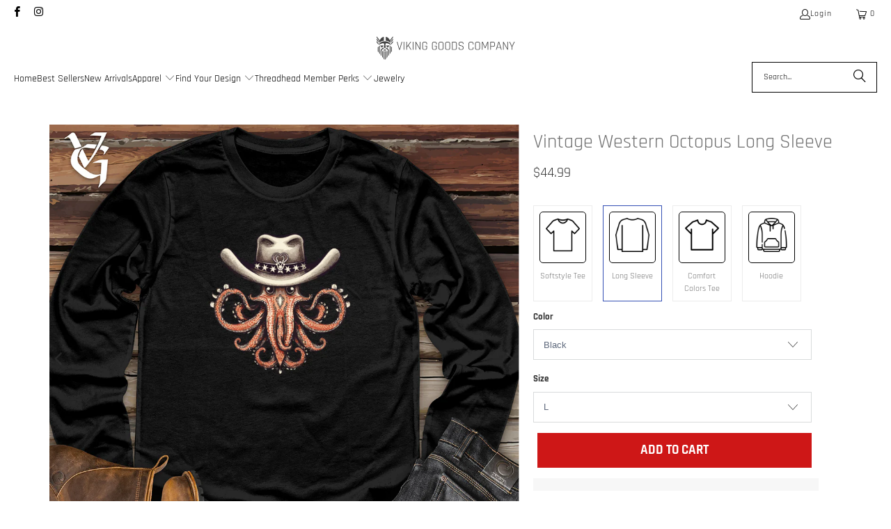

--- FILE ---
content_type: text/html; charset=utf-8
request_url: https://vikinggoods.com/products/vintage-western-octopus-long-sleeve
body_size: 59963
content:
<!DOCTYPE html>
<html class="no-js no-touch" lang="en">
  <head>
    <meta charset="utf-8">
    <meta http-equiv="cleartype" content="on">
    <meta name="robots" content="index,follow">

    <!-- Mobile Specific Metas -->
    <meta name="HandheldFriendly" content="True">
    <meta name="MobileOptimized" content="320">
    <meta name="viewport" content="width=device-width,initial-scale=1">
    <meta name="theme-color" content="#ffffff">

    
    <title>
      Vintage Western Octopus Long Sleeve Shirt: Eight Legs of Style! - Viking Goods Company
    </title>

    
      <meta name="description" content="Make a splash with our Vintage Western Octopus Long Sleeve! Channel your inner cool squid with a retro octopus design on a comfy long sleeve. Get yours at VikingGoods.com and show off your unique style today!"/>
    

    <link rel="preconnect" href="https://fonts.shopifycdn.com" />
    <link rel="preconnect" href="https://cdn.shopify.com" />
    <link rel="preconnect" href="https://cdn.shopifycloud.com" />

    <link rel="dns-prefetch" href="https://v.shopify.com" />
    <link rel="dns-prefetch" href="https://www.youtube.com" />
    <link rel="dns-prefetch" href="https://vimeo.com" />

    <link href="//vikinggoods.com/cdn/shop/t/35/assets/jquery.min.js?v=147293088974801289311767940442" as="script" rel="preload">

    <!-- Stylesheet for Fancybox library -->
    <link rel="stylesheet" href="//vikinggoods.com/cdn/shop/t/35/assets/fancybox.css?v=19278034316635137701767940442" type="text/css" media="all" defer>

    <!-- Stylesheets for Turbo -->
    <link href="//vikinggoods.com/cdn/shop/t/35/assets/styles.css?v=163165209927607696661767942821" rel="stylesheet" type="text/css" media="all" />

    <!-- Icons -->
    
      <link rel="shortcut icon" type="image/x-icon" href="//vikinggoods.com/cdn/shop/t/35/assets/favicon.png?v=148718616098839658131767940442">
    
    <link rel="canonical" href="https://vikinggoods.com/products/vintage-western-octopus-long-sleeve"/>

    

    

    
      <script src="//vikinggoods.com/cdn/shop/t/35/assets/currencies.js?v=1648699478663843391767940442" defer></script>
    

    
    <script>
      window.PXUTheme = window.PXUTheme || {};
      window.PXUTheme.version = '9.5.1';
      window.PXUTheme.name = 'Turbo';
    </script>
    


    
<template id="price-ui"><span class="price " data-price></span><span class="compare-at-price" data-compare-at-price></span><span class="unit-pricing" data-unit-pricing></span></template>
    <template id="price-ui-badge"><div class="price-ui-badge__sticker price-ui-badge__sticker--">
    <span class="price-ui-badge__sticker-text" data-badge></span>
  </div></template>
    
    <template id="price-ui__price"><span class="money" data-price></span></template>
    <template id="price-ui__price-range"><span class="price-min" data-price-min><span class="money" data-price></span></span> - <span class="price-max" data-price-max><span class="money" data-price></span></span></template>
    <template id="price-ui__unit-pricing"><span class="unit-quantity" data-unit-quantity></span> | <span class="unit-price" data-unit-price><span class="money" data-price></span></span> / <span class="unit-measurement" data-unit-measurement></span></template>
    <template id="price-ui-badge__percent-savings-range">Save up to <span data-price-percent></span>%</template>
    <template id="price-ui-badge__percent-savings">Save <span data-price-percent></span>%</template>
    <template id="price-ui-badge__price-savings-range">Save up to <span class="money" data-price></span></template>
    <template id="price-ui-badge__price-savings">Save <span class="money" data-price></span></template>
    <template id="price-ui-badge__on-sale">Sale</template>
    <template id="price-ui-badge__sold-out">Sold out</template>
    <template id="price-ui-badge__in-stock">In stock</template>
    


    <script>
      
window.PXUTheme = window.PXUTheme || {};


window.PXUTheme.theme_settings = {};
window.PXUTheme.currency = {};
window.PXUTheme.routes = window.PXUTheme.routes || {};


window.PXUTheme.theme_settings.display_tos_checkbox = false;
window.PXUTheme.theme_settings.go_to_checkout = true;
window.PXUTheme.theme_settings.cart_action = "ajax";
window.PXUTheme.theme_settings.cart_shipping_calculator = false;


window.PXUTheme.theme_settings.collection_swatches = false;
window.PXUTheme.theme_settings.collection_secondary_image = false;


window.PXUTheme.currency.show_multiple_currencies = false;
window.PXUTheme.currency.shop_currency = "USD";
window.PXUTheme.currency.default_currency = "USD";
window.PXUTheme.currency.display_format = "money_format";
window.PXUTheme.currency.money_format = "${{amount}}";
window.PXUTheme.currency.money_format_no_currency = "${{amount}}";
window.PXUTheme.currency.money_format_currency = "${{amount}} USD";
window.PXUTheme.currency.native_multi_currency = true;
window.PXUTheme.currency.iso_code = "USD";
window.PXUTheme.currency.symbol = "$";


window.PXUTheme.theme_settings.display_inventory_left = false;
window.PXUTheme.theme_settings.inventory_threshold = 10;
window.PXUTheme.theme_settings.limit_quantity = false;


window.PXUTheme.theme_settings.menu_position = null;


window.PXUTheme.theme_settings.newsletter_popup = false;
window.PXUTheme.theme_settings.newsletter_popup_days = "14";
window.PXUTheme.theme_settings.newsletter_popup_mobile = false;
window.PXUTheme.theme_settings.newsletter_popup_seconds = 0;


window.PXUTheme.theme_settings.pagination_type = "load_more";


window.PXUTheme.theme_settings.enable_shopify_collection_badges = false;
window.PXUTheme.theme_settings.quick_shop_thumbnail_position = null;
window.PXUTheme.theme_settings.product_form_style = "select";
window.PXUTheme.theme_settings.sale_banner_enabled = false;
window.PXUTheme.theme_settings.display_savings = false;
window.PXUTheme.theme_settings.display_sold_out_price = false;
window.PXUTheme.theme_settings.free_text = "Free";
window.PXUTheme.theme_settings.video_looping = null;
window.PXUTheme.theme_settings.quick_shop_style = "popup";
window.PXUTheme.theme_settings.hover_enabled = false;


window.PXUTheme.routes.cart_url = "/cart";
window.PXUTheme.routes.cart_update_url = "/cart/update";
window.PXUTheme.routes.root_url = "/";
window.PXUTheme.routes.search_url = "/search";
window.PXUTheme.routes.all_products_collection_url = "/collections/all";
window.PXUTheme.routes.product_recommendations_url = "/recommendations/products";
window.PXUTheme.routes.predictive_search_url = "/search/suggest";


window.PXUTheme.theme_settings.image_loading_style = "blur-up";


window.PXUTheme.theme_settings.enable_autocomplete = true;


window.PXUTheme.theme_settings.page_dots_enabled = false;
window.PXUTheme.theme_settings.slideshow_arrow_size = "light";


window.PXUTheme.theme_settings.quick_shop_enabled = false;


window.PXUTheme.theme_settings.enable_back_to_top_button = false;


window.PXUTheme.translation = {};


window.PXUTheme.translation.agree_to_terms_warning = "You must agree with the terms and conditions to checkout.";
window.PXUTheme.translation.one_item_left = "item left";
window.PXUTheme.translation.items_left_text = "items left";
window.PXUTheme.translation.cart_savings_text = "Total Savings";
window.PXUTheme.translation.cart_discount_text = "Discount";
window.PXUTheme.translation.cart_subtotal_text = "Subtotal";
window.PXUTheme.translation.cart_remove_text = "Remove";
window.PXUTheme.translation.cart_free_text = "Free";


window.PXUTheme.translation.newsletter_success_text = "Thank you for joining our mailing list!";


window.PXUTheme.translation.notify_email = "Enter your email address...";
window.PXUTheme.translation.notify_email_value = "Translation missing: en.contact.fields.email";
window.PXUTheme.translation.notify_email_send = "Send";
window.PXUTheme.translation.notify_message_first = "Please notify me when ";
window.PXUTheme.translation.notify_message_last = " becomes available - ";
window.PXUTheme.translation.notify_success_text = "Thanks! We will notify you when this product becomes available!";


window.PXUTheme.translation.add_to_cart = "Add to Cart";
window.PXUTheme.translation.coming_soon_text = "Coming Soon";
window.PXUTheme.translation.sold_out_text = "Sold Out";
window.PXUTheme.translation.sale_text = "Sale";
window.PXUTheme.translation.savings_text = "You Save";
window.PXUTheme.translation.percent_off_text = "% off";
window.PXUTheme.translation.from_text = "from";
window.PXUTheme.translation.new_text = "New";
window.PXUTheme.translation.pre_order_text = "Pre-Order";
window.PXUTheme.translation.unavailable_text = "Unavailable";


window.PXUTheme.translation.all_results = "View all results";
window.PXUTheme.translation.no_results = "Sorry, no results!";


window.PXUTheme.media_queries = {};
window.PXUTheme.media_queries.small = window.matchMedia( "(max-width: 480px)" );
window.PXUTheme.media_queries.medium = window.matchMedia( "(max-width: 798px)" );
window.PXUTheme.media_queries.large = window.matchMedia( "(min-width: 799px)" );
window.PXUTheme.media_queries.larger = window.matchMedia( "(min-width: 960px)" );
window.PXUTheme.media_queries.xlarge = window.matchMedia( "(min-width: 1200px)" );
window.PXUTheme.media_queries.ie10 = window.matchMedia( "all and (-ms-high-contrast: none), (-ms-high-contrast: active)" );
window.PXUTheme.media_queries.tablet = window.matchMedia( "only screen and (min-width: 799px) and (max-width: 1024px)" );
window.PXUTheme.media_queries.mobile_and_tablet = window.matchMedia( "(max-width: 1024px)" );

    </script>

    

    
      <script src="//vikinggoods.com/cdn/shop/t/35/assets/instantclick.min.js?v=20092422000980684151767940442" data-no-instant defer></script>

      <script data-no-instant>
        window.addEventListener('DOMContentLoaded', function() {

          function inIframe() {
            try {
              return window.self !== window.top;
            } catch (e) {
              return true;
            }
          }

          if (!inIframe()){
            InstantClick.on('change', function() {

              $('head script[src*="shopify"]').each(function() {
                var script = document.createElement('script');
                script.type = 'text/javascript';
                script.src = $(this).attr('src');

                $('body').append(script);
              });

              $('body').removeClass('fancybox-active');
              $.fancybox.destroy();

              InstantClick.init();

            });
          }
        });
      </script>
    

    <script>
      
    </script><script>!function(){window.ZipifyPages=window.ZipifyPages||{},window.ZipifyPages.analytics={},window.ZipifyPages.currency="USD",window.ZipifyPages.shopDomain="viking-goods-company.myshopify.com",window.ZipifyPages.moneyFormat="\u003cspan class=money\u003e${{amount}}\u003c\/span\u003e",window.ZipifyPages.shopifyOptionsSelector=false,window.ZipifyPages.unitPriceEnabled=false,window.ZipifyPages.alternativeAnalyticsLoading=true,window.ZipifyPages.integrations="".split(","),window.ZipifyPages.crmUrl="https://crms.zipify.com",window.ZipifyPages.isPagesEntity=false,window.ZipifyPages.translations={soldOut:"Sold Out",unavailable:"Unavailable"},window.ZipifyPages.routes={root:"\/",cart:{index:"\/cart",add:"\/cart\/add",change:"\/cart\/change",clear:"\/cart\/clear",update:"\/cart\/update"}};window.ZipifyPages.eventsSubscriptions=[],window.ZipifyPages.on=function(i,a){window.ZipifyPages.eventsSubscriptions.push([i,a])}}();</script><script>(() => {
(()=>{class g{constructor(t={}){this.defaultConfig={sectionIds:[],rootMargin:"0px",onSectionViewed:()=>{},onSectionInteracted:()=>{},minViewTime:500,minVisiblePercentage:30,interactiveSelector:'a, button, input, select, textarea, [role="button"], [tabindex]:not([tabindex="-1"])'},this.config={...this.defaultConfig,...t},this.viewedSections=new Set,this.observer=null,this.viewTimers=new Map,this.init()}init(){document.readyState==="loading"?document.addEventListener("DOMContentLoaded",this.setup.bind(this)):this.setup()}setup(){this.setupObserver(),this.setupGlobalClickTracking()}setupObserver(){const t={root:null,rootMargin:this.config.rootMargin,threshold:[0,.1,.2,.3,.4,.5,.6,.7,.8,.9,1]};this.observer=new IntersectionObserver(e=>{e.forEach(i=>{this.calculateVisibility(i)?this.handleSectionVisible(i.target):this.handleSectionHidden(i.target)})},t),this.config.sectionIds.forEach(e=>{const i=document.getElementById(e);i&&this.observer.observe(i)})}calculateVisibility(t){const e=window.innerHeight,i=window.innerWidth,n=e*i,o=t.boundingClientRect,s=Math.max(0,o.top),c=Math.min(e,o.bottom),d=Math.max(0,o.left),a=Math.min(i,o.right),r=Math.max(0,c-s),l=Math.max(0,a-d)*r,m=n>0?l/n*100:0,h=o.width*o.height,p=h>0?l/h*100:0,S=m>=this.config.minVisiblePercentage,b=p>=80;return S||b}isSectionViewed(t){return this.viewedSections.has(Number(t))}setupGlobalClickTracking(){document.addEventListener("click",t=>{const e=this.findParentTrackedSection(t.target);if(e){const i=this.findInteractiveElement(t.target,e.el);i&&(this.isSectionViewed(e.id)||this.trackSectionView(e.id),this.trackSectionInteract(e.id,i,t))}})}findParentTrackedSection(t){let e=t;for(;e&&e!==document.body;){const i=e.id||e.dataset.zpSectionId,n=i?parseInt(i,10):null;if(n&&!isNaN(n)&&this.config.sectionIds.includes(n))return{el:e,id:n};e=e.parentElement}return null}findInteractiveElement(t,e){let i=t;for(;i&&i!==e;){if(i.matches(this.config.interactiveSelector))return i;i=i.parentElement}return null}trackSectionView(t){this.viewedSections.add(Number(t)),this.config.onSectionViewed(t)}trackSectionInteract(t,e,i){this.config.onSectionInteracted(t,e,i)}handleSectionVisible(t){const e=t.id,i=setTimeout(()=>{this.isSectionViewed(e)||this.trackSectionView(e)},this.config.minViewTime);this.viewTimers.set(e,i)}handleSectionHidden(t){const e=t.id;this.viewTimers.has(e)&&(clearTimeout(this.viewTimers.get(e)),this.viewTimers.delete(e))}addSection(t){if(!this.config.sectionIds.includes(t)){this.config.sectionIds.push(t);const e=document.getElementById(t);e&&this.observer&&this.observer.observe(e)}}}class f{constructor(){this.sectionTracker=new g({onSectionViewed:this.onSectionViewed.bind(this),onSectionInteracted:this.onSectionInteracted.bind(this)}),this.runningSplitTests=[]}getCookie(t){const e=document.cookie.match(new RegExp(`(?:^|; )${t}=([^;]*)`));return e?decodeURIComponent(e[1]):null}setCookie(t,e){let i=`${t}=${encodeURIComponent(e)}; path=/; SameSite=Lax`;location.protocol==="https:"&&(i+="; Secure");const n=new Date;n.setTime(n.getTime()+365*24*60*60*1e3),i+=`; expires=${n.toUTCString()}`,document.cookie=i}pickByWeight(t){const e=Object.entries(t).map(([o,s])=>[Number(o),s]),i=e.reduce((o,[,s])=>o+s,0);let n=Math.random()*i;for(const[o,s]of e){if(n<s)return o;n-=s}return e[e.length-1][0]}render(t){const e=t.blocks,i=t.test,n=i.id,o=`zpSectionSplitTest${n}`;let s=Number(this.getCookie(o));e.some(r=>r.id===s)||(s=this.pickByWeight(i.distribution),this.setCookie(o,s));const c=e.find(r=>r.id===s),d=`sectionSplitTest${c.id}`,a=document.querySelector(`template[data-id="${d}"]`);if(!a){console.error(`Template for split test ${c.id} not found`);return}document.currentScript.parentNode.insertBefore(a.content.cloneNode(!0),document.currentScript),this.runningSplitTests.push({id:n,block:c,templateId:d}),this.initTrackingForSection(c.id)}findSplitTestForSection(t){return this.runningSplitTests.find(e=>e.block.id===Number(t))}initTrackingForSection(t){this.sectionTracker.addSection(t)}onSectionViewed(t){this.trackEvent({sectionId:t,event:"zp_section_viewed"})}onSectionInteracted(t){this.trackEvent({sectionId:t,event:"zp_section_clicked"})}trackEvent({event:t,sectionId:e,payload:i={}}){const n=this.findSplitTestForSection(e);n&&window.Shopify.analytics.publish(t,{...i,sectionId:e,splitTestHash:n.id})}}window.ZipifyPages??={};window.ZipifyPages.SectionSplitTest=new f;})();

})()</script><script>window.performance && window.performance.mark && window.performance.mark('shopify.content_for_header.start');</script><meta name="google-site-verification" content="Cwbi3TYlloIZfp5-pYdV1RHZMBtWp4UE6TKGqSODPlg">
<meta name="google-site-verification" content="0wmfLrcProgzYHbG1oi0EzLGLd_Si0WxUIdQYJyogtQ">
<meta name="facebook-domain-verification" content="n7r9yy5ymuhpkxze9aedhrq5lndloi">
<meta name="facebook-domain-verification" content="33bd855lh134cxuyt43vhjcuk7dqk9">
<meta id="shopify-digital-wallet" name="shopify-digital-wallet" content="/57775784135/digital_wallets/dialog">
<meta name="shopify-checkout-api-token" content="fdc6be33590c98f749f3e92201cce97c">
<link rel="alternate" hreflang="x-default" href="https://vikinggoods.com/products/vintage-western-octopus-long-sleeve">
<link rel="alternate" hreflang="en" href="https://vikinggoods.com/products/vintage-western-octopus-long-sleeve">
<link rel="alternate" hreflang="en-GB" href="https://vikinggoods.com/en-gb/products/vintage-western-octopus-long-sleeve">
<link rel="alternate" type="application/json+oembed" href="https://vikinggoods.com/products/vintage-western-octopus-long-sleeve.oembed">
<script async="async" src="/checkouts/internal/preloads.js?locale=en-US"></script>
<link rel="preconnect" href="https://shop.app" crossorigin="anonymous">
<script async="async" src="https://shop.app/checkouts/internal/preloads.js?locale=en-US&shop_id=57775784135" crossorigin="anonymous"></script>
<script id="apple-pay-shop-capabilities" type="application/json">{"shopId":57775784135,"countryCode":"US","currencyCode":"USD","merchantCapabilities":["supports3DS"],"merchantId":"gid:\/\/shopify\/Shop\/57775784135","merchantName":"Viking Goods Company","requiredBillingContactFields":["postalAddress","email"],"requiredShippingContactFields":["postalAddress","email"],"shippingType":"shipping","supportedNetworks":["visa","masterCard","amex","discover","elo","jcb"],"total":{"type":"pending","label":"Viking Goods Company","amount":"1.00"},"shopifyPaymentsEnabled":true,"supportsSubscriptions":true}</script>
<script id="shopify-features" type="application/json">{"accessToken":"fdc6be33590c98f749f3e92201cce97c","betas":["rich-media-storefront-analytics"],"domain":"vikinggoods.com","predictiveSearch":true,"shopId":57775784135,"locale":"en"}</script>
<script>var Shopify = Shopify || {};
Shopify.shop = "viking-goods-company.myshopify.com";
Shopify.locale = "en";
Shopify.currency = {"active":"USD","rate":"1.0"};
Shopify.country = "US";
Shopify.theme = {"name":"Threadheads Trial (Dev 2)","id":158044586227,"schema_name":"Turbo","schema_version":"9.5.1","theme_store_id":null,"role":"main"};
Shopify.theme.handle = "null";
Shopify.theme.style = {"id":null,"handle":null};
Shopify.cdnHost = "vikinggoods.com/cdn";
Shopify.routes = Shopify.routes || {};
Shopify.routes.root = "/";</script>
<script type="module">!function(o){(o.Shopify=o.Shopify||{}).modules=!0}(window);</script>
<script>!function(o){function n(){var o=[];function n(){o.push(Array.prototype.slice.apply(arguments))}return n.q=o,n}var t=o.Shopify=o.Shopify||{};t.loadFeatures=n(),t.autoloadFeatures=n()}(window);</script>
<script>
  window.ShopifyPay = window.ShopifyPay || {};
  window.ShopifyPay.apiHost = "shop.app\/pay";
  window.ShopifyPay.redirectState = null;
</script>
<script id="shop-js-analytics" type="application/json">{"pageType":"product"}</script>
<script defer="defer" async type="module" src="//vikinggoods.com/cdn/shopifycloud/shop-js/modules/v2/client.init-shop-cart-sync_C5BV16lS.en.esm.js"></script>
<script defer="defer" async type="module" src="//vikinggoods.com/cdn/shopifycloud/shop-js/modules/v2/chunk.common_CygWptCX.esm.js"></script>
<script type="module">
  await import("//vikinggoods.com/cdn/shopifycloud/shop-js/modules/v2/client.init-shop-cart-sync_C5BV16lS.en.esm.js");
await import("//vikinggoods.com/cdn/shopifycloud/shop-js/modules/v2/chunk.common_CygWptCX.esm.js");

  window.Shopify.SignInWithShop?.initShopCartSync?.({"fedCMEnabled":true,"windoidEnabled":true});

</script>
<script defer="defer" async type="module" src="//vikinggoods.com/cdn/shopifycloud/shop-js/modules/v2/client.payment-terms_CZxnsJam.en.esm.js"></script>
<script defer="defer" async type="module" src="//vikinggoods.com/cdn/shopifycloud/shop-js/modules/v2/chunk.common_CygWptCX.esm.js"></script>
<script defer="defer" async type="module" src="//vikinggoods.com/cdn/shopifycloud/shop-js/modules/v2/chunk.modal_D71HUcav.esm.js"></script>
<script type="module">
  await import("//vikinggoods.com/cdn/shopifycloud/shop-js/modules/v2/client.payment-terms_CZxnsJam.en.esm.js");
await import("//vikinggoods.com/cdn/shopifycloud/shop-js/modules/v2/chunk.common_CygWptCX.esm.js");
await import("//vikinggoods.com/cdn/shopifycloud/shop-js/modules/v2/chunk.modal_D71HUcav.esm.js");

  
</script>
<script>
  window.Shopify = window.Shopify || {};
  if (!window.Shopify.featureAssets) window.Shopify.featureAssets = {};
  window.Shopify.featureAssets['shop-js'] = {"shop-cart-sync":["modules/v2/client.shop-cart-sync_ZFArdW7E.en.esm.js","modules/v2/chunk.common_CygWptCX.esm.js"],"init-fed-cm":["modules/v2/client.init-fed-cm_CmiC4vf6.en.esm.js","modules/v2/chunk.common_CygWptCX.esm.js"],"shop-button":["modules/v2/client.shop-button_tlx5R9nI.en.esm.js","modules/v2/chunk.common_CygWptCX.esm.js"],"shop-cash-offers":["modules/v2/client.shop-cash-offers_DOA2yAJr.en.esm.js","modules/v2/chunk.common_CygWptCX.esm.js","modules/v2/chunk.modal_D71HUcav.esm.js"],"init-windoid":["modules/v2/client.init-windoid_sURxWdc1.en.esm.js","modules/v2/chunk.common_CygWptCX.esm.js"],"shop-toast-manager":["modules/v2/client.shop-toast-manager_ClPi3nE9.en.esm.js","modules/v2/chunk.common_CygWptCX.esm.js"],"init-shop-email-lookup-coordinator":["modules/v2/client.init-shop-email-lookup-coordinator_B8hsDcYM.en.esm.js","modules/v2/chunk.common_CygWptCX.esm.js"],"init-shop-cart-sync":["modules/v2/client.init-shop-cart-sync_C5BV16lS.en.esm.js","modules/v2/chunk.common_CygWptCX.esm.js"],"avatar":["modules/v2/client.avatar_BTnouDA3.en.esm.js"],"pay-button":["modules/v2/client.pay-button_FdsNuTd3.en.esm.js","modules/v2/chunk.common_CygWptCX.esm.js"],"init-customer-accounts":["modules/v2/client.init-customer-accounts_DxDtT_ad.en.esm.js","modules/v2/client.shop-login-button_C5VAVYt1.en.esm.js","modules/v2/chunk.common_CygWptCX.esm.js","modules/v2/chunk.modal_D71HUcav.esm.js"],"init-shop-for-new-customer-accounts":["modules/v2/client.init-shop-for-new-customer-accounts_ChsxoAhi.en.esm.js","modules/v2/client.shop-login-button_C5VAVYt1.en.esm.js","modules/v2/chunk.common_CygWptCX.esm.js","modules/v2/chunk.modal_D71HUcav.esm.js"],"shop-login-button":["modules/v2/client.shop-login-button_C5VAVYt1.en.esm.js","modules/v2/chunk.common_CygWptCX.esm.js","modules/v2/chunk.modal_D71HUcav.esm.js"],"init-customer-accounts-sign-up":["modules/v2/client.init-customer-accounts-sign-up_CPSyQ0Tj.en.esm.js","modules/v2/client.shop-login-button_C5VAVYt1.en.esm.js","modules/v2/chunk.common_CygWptCX.esm.js","modules/v2/chunk.modal_D71HUcav.esm.js"],"shop-follow-button":["modules/v2/client.shop-follow-button_Cva4Ekp9.en.esm.js","modules/v2/chunk.common_CygWptCX.esm.js","modules/v2/chunk.modal_D71HUcav.esm.js"],"checkout-modal":["modules/v2/client.checkout-modal_BPM8l0SH.en.esm.js","modules/v2/chunk.common_CygWptCX.esm.js","modules/v2/chunk.modal_D71HUcav.esm.js"],"lead-capture":["modules/v2/client.lead-capture_Bi8yE_yS.en.esm.js","modules/v2/chunk.common_CygWptCX.esm.js","modules/v2/chunk.modal_D71HUcav.esm.js"],"shop-login":["modules/v2/client.shop-login_D6lNrXab.en.esm.js","modules/v2/chunk.common_CygWptCX.esm.js","modules/v2/chunk.modal_D71HUcav.esm.js"],"payment-terms":["modules/v2/client.payment-terms_CZxnsJam.en.esm.js","modules/v2/chunk.common_CygWptCX.esm.js","modules/v2/chunk.modal_D71HUcav.esm.js"]};
</script>
<script>(function() {
  var isLoaded = false;
  function asyncLoad() {
    if (isLoaded) return;
    isLoaded = true;
    var urls = ["https:\/\/static.klaviyo.com\/onsite\/js\/klaviyo.js?company_id=UMR9wn\u0026shop=viking-goods-company.myshopify.com","https:\/\/static.klaviyo.com\/onsite\/js\/klaviyo.js?company_id=UMR9wn\u0026shop=viking-goods-company.myshopify.com","https:\/\/static.klaviyo.com\/onsite\/js\/klaviyo.js?company_id=UX5vDi\u0026shop=viking-goods-company.myshopify.com","https:\/\/static.klaviyo.com\/onsite\/js\/klaviyo.js?company_id=UX5vDi\u0026shop=viking-goods-company.myshopify.com","https:\/\/id-shop.govx.com\/app\/viking-goods-company.myshopify.com\/govx.js?shop=viking-goods-company.myshopify.com","https:\/\/loox.io\/widget\/V1-0f1eZY3\/loox.1655177213394.js?shop=viking-goods-company.myshopify.com","https:\/\/cdn.reamaze.com\/assets\/reamaze-loader.js?shop=viking-goods-company.myshopify.com","https:\/\/sbzstag.cirkleinc.com\/?shop=viking-goods-company.myshopify.com","https:\/\/cdn.hextom.com\/js\/freeshippingbar.js?shop=viking-goods-company.myshopify.com","https:\/\/sdk.postscript.io\/sdk-script-loader.bundle.js?shopId=502773\u0026shop=viking-goods-company.myshopify.com"];
    for (var i = 0; i < urls.length; i++) {
      var s = document.createElement('script');
      s.type = 'text/javascript';
      s.async = true;
      s.src = urls[i];
      var x = document.getElementsByTagName('script')[0];
      x.parentNode.insertBefore(s, x);
    }
  };
  if(window.attachEvent) {
    window.attachEvent('onload', asyncLoad);
  } else {
    window.addEventListener('load', asyncLoad, false);
  }
})();</script>
<script id="__st">var __st={"a":57775784135,"offset":-18000,"reqid":"5417ea8e-4d92-4cb4-b925-cd9d98e09694-1768765260","pageurl":"vikinggoods.com\/products\/vintage-western-octopus-long-sleeve","u":"5b60bf27112f","p":"product","rtyp":"product","rid":8162297413875};</script>
<script>window.ShopifyPaypalV4VisibilityTracking = true;</script>
<script id="captcha-bootstrap">!function(){'use strict';const t='contact',e='account',n='new_comment',o=[[t,t],['blogs',n],['comments',n],[t,'customer']],c=[[e,'customer_login'],[e,'guest_login'],[e,'recover_customer_password'],[e,'create_customer']],r=t=>t.map((([t,e])=>`form[action*='/${t}']:not([data-nocaptcha='true']) input[name='form_type'][value='${e}']`)).join(','),a=t=>()=>t?[...document.querySelectorAll(t)].map((t=>t.form)):[];function s(){const t=[...o],e=r(t);return a(e)}const i='password',u='form_key',d=['recaptcha-v3-token','g-recaptcha-response','h-captcha-response',i],f=()=>{try{return window.sessionStorage}catch{return}},m='__shopify_v',_=t=>t.elements[u];function p(t,e,n=!1){try{const o=window.sessionStorage,c=JSON.parse(o.getItem(e)),{data:r}=function(t){const{data:e,action:n}=t;return t[m]||n?{data:e,action:n}:{data:t,action:n}}(c);for(const[e,n]of Object.entries(r))t.elements[e]&&(t.elements[e].value=n);n&&o.removeItem(e)}catch(o){console.error('form repopulation failed',{error:o})}}const l='form_type',E='cptcha';function T(t){t.dataset[E]=!0}const w=window,h=w.document,L='Shopify',v='ce_forms',y='captcha';let A=!1;((t,e)=>{const n=(g='f06e6c50-85a8-45c8-87d0-21a2b65856fe',I='https://cdn.shopify.com/shopifycloud/storefront-forms-hcaptcha/ce_storefront_forms_captcha_hcaptcha.v1.5.2.iife.js',D={infoText:'Protected by hCaptcha',privacyText:'Privacy',termsText:'Terms'},(t,e,n)=>{const o=w[L][v],c=o.bindForm;if(c)return c(t,g,e,D).then(n);var r;o.q.push([[t,g,e,D],n]),r=I,A||(h.body.append(Object.assign(h.createElement('script'),{id:'captcha-provider',async:!0,src:r})),A=!0)});var g,I,D;w[L]=w[L]||{},w[L][v]=w[L][v]||{},w[L][v].q=[],w[L][y]=w[L][y]||{},w[L][y].protect=function(t,e){n(t,void 0,e),T(t)},Object.freeze(w[L][y]),function(t,e,n,w,h,L){const[v,y,A,g]=function(t,e,n){const i=e?o:[],u=t?c:[],d=[...i,...u],f=r(d),m=r(i),_=r(d.filter((([t,e])=>n.includes(e))));return[a(f),a(m),a(_),s()]}(w,h,L),I=t=>{const e=t.target;return e instanceof HTMLFormElement?e:e&&e.form},D=t=>v().includes(t);t.addEventListener('submit',(t=>{const e=I(t);if(!e)return;const n=D(e)&&!e.dataset.hcaptchaBound&&!e.dataset.recaptchaBound,o=_(e),c=g().includes(e)&&(!o||!o.value);(n||c)&&t.preventDefault(),c&&!n&&(function(t){try{if(!f())return;!function(t){const e=f();if(!e)return;const n=_(t);if(!n)return;const o=n.value;o&&e.removeItem(o)}(t);const e=Array.from(Array(32),(()=>Math.random().toString(36)[2])).join('');!function(t,e){_(t)||t.append(Object.assign(document.createElement('input'),{type:'hidden',name:u})),t.elements[u].value=e}(t,e),function(t,e){const n=f();if(!n)return;const o=[...t.querySelectorAll(`input[type='${i}']`)].map((({name:t})=>t)),c=[...d,...o],r={};for(const[a,s]of new FormData(t).entries())c.includes(a)||(r[a]=s);n.setItem(e,JSON.stringify({[m]:1,action:t.action,data:r}))}(t,e)}catch(e){console.error('failed to persist form',e)}}(e),e.submit())}));const S=(t,e)=>{t&&!t.dataset[E]&&(n(t,e.some((e=>e===t))),T(t))};for(const o of['focusin','change'])t.addEventListener(o,(t=>{const e=I(t);D(e)&&S(e,y())}));const B=e.get('form_key'),M=e.get(l),P=B&&M;t.addEventListener('DOMContentLoaded',(()=>{const t=y();if(P)for(const e of t)e.elements[l].value===M&&p(e,B);[...new Set([...A(),...v().filter((t=>'true'===t.dataset.shopifyCaptcha))])].forEach((e=>S(e,t)))}))}(h,new URLSearchParams(w.location.search),n,t,e,['guest_login'])})(!0,!0)}();</script>
<script integrity="sha256-4kQ18oKyAcykRKYeNunJcIwy7WH5gtpwJnB7kiuLZ1E=" data-source-attribution="shopify.loadfeatures" defer="defer" src="//vikinggoods.com/cdn/shopifycloud/storefront/assets/storefront/load_feature-a0a9edcb.js" crossorigin="anonymous"></script>
<script crossorigin="anonymous" defer="defer" src="//vikinggoods.com/cdn/shopifycloud/storefront/assets/shopify_pay/storefront-65b4c6d7.js?v=20250812"></script>
<script data-source-attribution="shopify.dynamic_checkout.dynamic.init">var Shopify=Shopify||{};Shopify.PaymentButton=Shopify.PaymentButton||{isStorefrontPortableWallets:!0,init:function(){window.Shopify.PaymentButton.init=function(){};var t=document.createElement("script");t.src="https://vikinggoods.com/cdn/shopifycloud/portable-wallets/latest/portable-wallets.en.js",t.type="module",document.head.appendChild(t)}};
</script>
<script data-source-attribution="shopify.dynamic_checkout.buyer_consent">
  function portableWalletsHideBuyerConsent(e){var t=document.getElementById("shopify-buyer-consent"),n=document.getElementById("shopify-subscription-policy-button");t&&n&&(t.classList.add("hidden"),t.setAttribute("aria-hidden","true"),n.removeEventListener("click",e))}function portableWalletsShowBuyerConsent(e){var t=document.getElementById("shopify-buyer-consent"),n=document.getElementById("shopify-subscription-policy-button");t&&n&&(t.classList.remove("hidden"),t.removeAttribute("aria-hidden"),n.addEventListener("click",e))}window.Shopify?.PaymentButton&&(window.Shopify.PaymentButton.hideBuyerConsent=portableWalletsHideBuyerConsent,window.Shopify.PaymentButton.showBuyerConsent=portableWalletsShowBuyerConsent);
</script>
<script data-source-attribution="shopify.dynamic_checkout.cart.bootstrap">document.addEventListener("DOMContentLoaded",(function(){function t(){return document.querySelector("shopify-accelerated-checkout-cart, shopify-accelerated-checkout")}if(t())Shopify.PaymentButton.init();else{new MutationObserver((function(e,n){t()&&(Shopify.PaymentButton.init(),n.disconnect())})).observe(document.body,{childList:!0,subtree:!0})}}));
</script>
<link id="shopify-accelerated-checkout-styles" rel="stylesheet" media="screen" href="https://vikinggoods.com/cdn/shopifycloud/portable-wallets/latest/accelerated-checkout-backwards-compat.css" crossorigin="anonymous">
<style id="shopify-accelerated-checkout-cart">
        #shopify-buyer-consent {
  margin-top: 1em;
  display: inline-block;
  width: 100%;
}

#shopify-buyer-consent.hidden {
  display: none;
}

#shopify-subscription-policy-button {
  background: none;
  border: none;
  padding: 0;
  text-decoration: underline;
  font-size: inherit;
  cursor: pointer;
}

#shopify-subscription-policy-button::before {
  box-shadow: none;
}

      </style>

<script>window.performance && window.performance.mark && window.performance.mark('shopify.content_for_header.end');</script>

    

<meta name="author" content="Viking Goods Company">
<meta property="og:url" content="https://vikinggoods.com/products/vintage-western-octopus-long-sleeve">
<meta property="og:site_name" content="Viking Goods Company">




  <meta property="og:type" content="product">
  <meta property="og:title" content="Vintage Western Octopus Long Sleeve">
  
    
      <meta property="og:image" content="https://vikinggoods.com/cdn/shop/products/viking-goods-cardinal-l-vintage-western-octopus-long-sleeve-1039429512_600x.png?v=1755406072">
      <meta property="og:image:secure_url" content="https://vikinggoods.com/cdn/shop/products/viking-goods-cardinal-l-vintage-western-octopus-long-sleeve-1039429512_600x.png?v=1755406072">
      
      <meta property="og:image:width" content="1000">
      <meta property="og:image:height" content="1000">
    
      <meta property="og:image" content="https://vikinggoods.com/cdn/shop/products/viking-goods-black-l-vintage-western-octopus-long-sleeve-1039429513_600x.png?v=1755406178">
      <meta property="og:image:secure_url" content="https://vikinggoods.com/cdn/shop/products/viking-goods-black-l-vintage-western-octopus-long-sleeve-1039429513_600x.png?v=1755406178">
      
      <meta property="og:image:width" content="1000">
      <meta property="og:image:height" content="1000">
    
      <meta property="og:image" content="https://vikinggoods.com/cdn/shop/products/Dark_Grey_8c3dddb9-a258-4a46-adbe-d7490792a654_600x.png?v=1700771317">
      <meta property="og:image:secure_url" content="https://vikinggoods.com/cdn/shop/products/Dark_Grey_8c3dddb9-a258-4a46-adbe-d7490792a654_600x.png?v=1700771317">
      
      <meta property="og:image:width" content="1000">
      <meta property="og:image:height" content="1000">
    
  
  <meta property="product:price:amount" content="44.99">
  <meta property="product:price:currency" content="USD">



  <meta property="og:description" content="Make a splash with our Vintage Western Octopus Long Sleeve! Channel your inner cool squid with a retro octopus design on a comfy long sleeve. Get yours at VikingGoods.com and show off your unique style today!">




<meta name="twitter:card" content="summary">

  <meta name="twitter:title" content="Vintage Western Octopus Long Sleeve">
  <meta name="twitter:description" content="Ready to tentacle your way into the fashion spotlight? Dive into our Vintage Western Octopus Long Sleeve, where the Wild West meets the deep blue sea. This isn&#39;t just any shirt; it&#39;s a ticket to becoming the coolest squid in the squad.
With a retro octopus slinging its arms across a comfy long sleeve, you&#39;re bound to turn heads and wrangle compliments. Perfect for both beach bums and urban cowboys, this shirt is essential for anyone who takes their style with a pinch of sea salt and a dash of cowboy swagger. So, whether you&#39;re surfing the waves or the web, catch your very own at VikingGoods.com.
Don&#39;t be a sucker, let your octo-style flag fly high!">
  <meta name="twitter:image" content="https://vikinggoods.com/cdn/shop/products/viking-goods-cardinal-l-vintage-western-octopus-long-sleeve-1039429512_240x.png?v=1755406072">
  <meta name="twitter:image:width" content="240">
  <meta name="twitter:image:height" content="240">
  <meta name="twitter:image:alt" content="Viking Goods Vintage Western Octopus Long Sleeve Cardinal / L">



    
    
  


<script>
  document.addEventListener("DOMContentLoaded", function(event) {
    const style = document.getElementById('wsg-custom-style');
    if (typeof window.isWsgCustomer != "undefined" && isWsgCustomer) {
      style.innerHTML = `
        ${style.innerHTML} 
        /* A friend of hideWsg - this will _show_ only for wsg customers. Add class to an element to use */
        .showWsg {
          display: unset;
        }
        /* wholesale only CSS */
        .additional-checkout-buttons, .shopify-payment-button {
          display: none !important;
        }
        .wsg-proxy-container select {
          background-color: 
          ${
        document.querySelector('input').style.backgroundColor
          ? document.querySelector('input').style.backgroundColor
          : 'white'
        } !important;
        }
      `;
    } else {
      style.innerHTML = `
        ${style.innerHTML}
        /* Add CSS rules here for NOT wsg customers - great to hide elements from retail when we can't access the code driving the element */
        
      `;
    }

    if (typeof window.embedButtonBg !== undefined && typeof window.embedButtonText !== undefined && window.embedButtonBg !== window.embedButtonText) {
      style.innerHTML = `
        ${style.innerHTML}
        .wsg-button-fix {
          background: ${embedButtonBg} !important;
          border-color: ${embedButtonBg} !important;
          color: ${embedButtonText} !important;
        }
      `;
    }

    // =========================
    //         CUSTOM JS
    // ==========================
    if (document.querySelector(".wsg-proxy-container")) {
      initNodeObserver(wsgCustomJs);
    }
  })

  function wsgCustomJs() {

    // update button classes
    const button = document.querySelectorAll(".wsg-button-fix");
    let buttonClass = "xxButtonClassesHerexx";
    buttonClass = buttonClass.split(" ");
    for (let i = 0; i < button.length; i++) {
      button[i].classList.add(... buttonClass);
    }

    // wsgCustomJs window placeholder
    // update secondary btn color on proxy cart
    if (document.getElementById("wsg-checkout-one")) {
      const checkoutButton = document.getElementById("wsg-checkout-one");
      let wsgBtnColor = window.getComputedStyle(checkoutButton).backgroundColor;
      let wsgBtnBackground = "none";
      let wsgBtnBorder = "thin solid " + wsgBtnColor;
      let wsgBtnPadding = window.getComputedStyle(checkoutButton).padding;
      let spofBtn = document.querySelectorAll(".spof-btn");
      for (let i = 0; i < spofBtn.length; i++) {
        spofBtn[i].style.background = wsgBtnBackground;
        spofBtn[i].style.color = wsgBtnColor;
        spofBtn[i].style.border = wsgBtnBorder;
        spofBtn[i].style.padding = wsgBtnPadding;
      }
    }

    // update Quick Order Form label
    if (typeof window.embedSPOFLabel != "undefined" && embedSPOFLabel) {
      document.querySelectorAll(".spof-btn").forEach(function(spofBtn) {
        spofBtn.removeAttribute("data-translation-selector");
        spofBtn.innerHTML = embedSPOFLabel;
      });
    }
  }

  function initNodeObserver(onChangeNodeCallback) {

    // Select the node that will be observed for mutations
    const targetNode = document.querySelector(".wsg-proxy-container");

    // Options for the observer (which mutations to observe)
    const config = {
      attributes: true,
      childList: true,
      subtree: true
    };

    // Callback function to execute when mutations are observed
    const callback = function(mutationsList, observer) {
      for (const mutation of mutationsList) {
        if (mutation.type === 'childList') {
          onChangeNodeCallback();
          observer.disconnect();
        }
      }
    };

    // Create an observer instance linked to the callback function
    const observer = new MutationObserver(callback);

    // Start observing the target node for configured mutations
    observer.observe(targetNode, config);
  }
</script>


<style id="wsg-custom-style">
  /* A friend of hideWsg - this will _show_ only for wsg customers. Add class to an element to use */
  .showWsg {
    display: none;
  }
  /* Signup/login */
  #wsg-signup select,
  #wsg-signup input,
  #wsg-signup textarea {
    height: 46px;
    border: thin solid #d1d1d1;
    padding: 6px 10px;
  }
  #wsg-signup textarea {
    min-height: 100px;
  }
  .wsg-login-input {
    height: 46px;
    border: thin solid #d1d1d1;
    padding: 6px 10px;
  }
  #wsg-signup select {
  }
/*   Quick Order Form */
  .wsg-table td {
    border: none;
    min-width: 150px;
  }
  .wsg-table tr {
    border-bottom: thin solid #d1d1d1; 
    border-left: none;
  }
  .wsg-table input[type="number"] {
    border: thin solid #d1d1d1;
    padding: 5px 15px;
    min-height: 42px;
  }
  #wsg-spof-link a {
    text-decoration: inherit;
    color: inherit;
  }
  .wsg-proxy-container {
    margin-top: 0% !important;
  }
  @media screen and (max-width:768px){
    .wsg-proxy-container .wsg-table input[type="number"] {
        max-width: 80%; 
    }
    .wsg-center img {
      width: 50px !important;
    }
    .wsg-variant-price-area {
      min-width: 70px !important;
    }
  }
  /* Submit button */
  #wsg-cart-update{
    padding: 8px 10px;
    min-height: 45px;
    max-width: 100% !important;
  }
  .wsg-table {
    background: inherit !important;
  }
  .wsg-spof-container-main {
    background: inherit !important;
  }
  /* General fixes */
  .wsg-hide-prices {
    opacity: 0;
  }
  .wsg-ws-only .button {
    margin: 0;
  }
  #wsg-checkout-one {
    padding: .8em !important;
  }
</style>
  <link href="//vikinggoods.com/cdn/shop/t/35/assets/custom-style.css?v=165708646848462711001767966881" rel="stylesheet" type="text/css" media="all" />
<!-- BEGIN app block: shopify://apps/wholesale-gorilla/blocks/wsg-header/c48d0487-dff9-41a4-94c8-ec6173fe8b8d -->

   
  















  <!-- check for wsg customer - this now downcases to compare so we are no longer concerned about case matching in tags -->


      
      
      
      
      
      <!-- ajax data -->
      
        
          
        
      
      <script>
        console.log("Wsg-header release 5.22.24")
        // here we need to check if we on a previw theme and set the shop config from the metafield
        
const wsgShopConfigMetafields = {
            
          
            
          
            
          
            
              shopConfig : {"btnClasses":"","hideDomElements":[".hideWsg","body .mini-cart__item-price > span > span"],"wsgPriceSelectors":{"productPrice":[".modal_price .money"],"collectionPrices":[".product-details .price",".item-pricing"]},"autoInstall":false,"wsgAjax":true,"wsgMultiAjax":false,"wsgAjaxSettings":{"price":".header .mini-cart__item-price > span > span","linePrice":"","subtotal":".cart_subtotal .money","checkoutBtn":".cart_content button"},"wsgSwatch":"","wsgAccountPageSelector":".account-header","wsgVolumeTable":".shopify-product-form","excludedSections":[],"productSelectors":[".products-slider .flickity-slider > div",".product-list > div",".item-result.result--product"],"wsgQVSelector":[".quick-shop"],"fileList":[],"wsgVersion":6,"installing":true,"themeId":158044586227},
            
          
            
              shopConfig142059995379 : {"btnClasses":"global-button global-button--primary","hideDomElements":[".hideWsg"],"wsgPriceSelectors":{"productPrice":[".modal_price .money"],"collectionPrices":[".product-details .price",".item-pricing",".info .money"]},"autoInstall":false,"wsgAjax":true,"wsgMultiAjax":false,"wsgAjaxSettings":{"price":".header .mini-cart__item-price .money","linePrice":"","subtotal":".cart_subtotal .money","checkoutBtn":".cart_content button"},"wsgSwatch":"","wsgAccountPageSelector":".account-header","wsgVolumeTable":".shopify-product-form","excludedSections":[],"productSelectors":[".products-slider .flickity-slider > div",".product-list > div",".item-result.result--product"],"wsgQVSelector":[".quick-shop"],"wsgATCButtonsSelectors":[".purchase-details__buttons"],"fileList":[],"wsgVersion":6,"installing":false,"themeId":142059995379},
            
          
            
              shopConfig152773132531 : {"btnClasses":"global-button global-button--primary","hideDomElements":[".hideWsg"],"wsgPriceSelectors":{"productPrice":[".modal_price .money"],"collectionPrices":[".product-details .price",".item-pricing",".info .money"]},"autoInstall":false,"wsgAjax":true,"wsgMultiAjax":false,"wsgAjaxSettings":{"price":".header .mini-cart__item-price .money","linePrice":"","subtotal":".cart_subtotal .money","checkoutBtn":".cart_content button"},"wsgSwatch":"","wsgAccountPageSelector":".account-header","wsgVolumeTable":".shopify-product-form","excludedSections":[],"productSelectors":[".products-slider .flickity-slider > div",".product-list > div",".item-result.result--product"],"wsgQVSelector":[".quick-shop"],"wsgATCButtonsSelectors":[".purchase-details__buttons"],"fileList":[],"wsgVersion":6,"installing":false,"themeId":152773132531},
            
          
            
              shopConfig152893030643 : {"btnClasses":"global-button global-button--primary","hideDomElements":[".hideWsg"],"wsgPriceSelectors":{"productPrice":[".modal_price .money"],"collectionPrices":[".product-details .price",".item-pricing",".info .money"]},"autoInstall":false,"wsgAjax":true,"wsgMultiAjax":false,"wsgAjaxSettings":{"price":".header .mini-cart__item-price .money","linePrice":"","subtotal":".cart_subtotal .money","checkoutBtn":".cart_content button"},"wsgSwatch":"","wsgAccountPageSelector":".account-header","wsgVolumeTable":".shopify-product-form","excludedSections":[],"productSelectors":[".products-slider .flickity-slider > div",".product-list > div",".item-result.result--product"],"wsgQVSelector":[".quick-shop"],"wsgATCButtonsSelectors":[".purchase-details__buttons"],"fileList":[],"wsgVersion":6,"installing":false,"themeId":152893030643},
            
          
            
              shopConfig152893849843 : {"btnClasses":"global-button global-button--primary","hideDomElements":[".hideWsg"],"wsgPriceSelectors":{"productPrice":[".modal_price .money"],"collectionPrices":[".product-details .price",".item-pricing",".info .money"]},"autoInstall":false,"wsgAjax":true,"wsgMultiAjax":false,"wsgAjaxSettings":{"price":".header .mini-cart__item-price .money","linePrice":"","subtotal":".cart_subtotal .money","checkoutBtn":".cart_content button"},"wsgSwatch":"","wsgAccountPageSelector":".account-header","wsgVolumeTable":".shopify-product-form","excludedSections":[],"productSelectors":[".products-slider .flickity-slider > div",".product-list > div",".item-result.result--product"],"wsgQVSelector":[".quick-shop"],"wsgATCButtonsSelectors":[".purchase-details__buttons"],"fileList":[],"wsgVersion":6,"installing":false,"themeId":152893849843},
            
          
            
              shopConfig156957376755 : {"btnClasses":"","hideDomElements":[".hideWsg","body .mini-cart__item-price > span > span"],"wsgPriceSelectors":{"productPrice":[".modal_price .money"],"collectionPrices":[".product-details .price",".item-pricing"]},"autoInstall":false,"wsgAjax":true,"wsgMultiAjax":false,"wsgAjaxSettings":{"price":".header .mini-cart__item-price > span > span","linePrice":"","subtotal":".cart_subtotal .money","checkoutBtn":".cart_content button"},"wsgSwatch":"","wsgAccountPageSelector":".account-header","wsgVolumeTable":".shopify-product-form","excludedSections":[],"productSelectors":[".products-slider .flickity-slider > div",".product-list > div",".item-result.result--product"],"wsgQVSelector":[".quick-shop"],"fileList":[],"wsgVersion":6,"installing":true,"themeId":156957376755},
            
          
            
              shopConfig158009295091 : {"btnClasses":"","hideDomElements":[".hideWsg","body .mini-cart__item-price > span > span"],"wsgPriceSelectors":{"productPrice":[".modal_price .money"],"collectionPrices":[".product-details .price",".item-pricing"]},"autoInstall":false,"wsgAjax":true,"wsgMultiAjax":false,"wsgAjaxSettings":{"price":".header .mini-cart__item-price > span > span","linePrice":"","subtotal":".cart_subtotal .money","checkoutBtn":".cart_content button"},"wsgSwatch":"","wsgAccountPageSelector":".account-header","wsgVolumeTable":".shopify-product-form","excludedSections":[],"productSelectors":[".products-slider .flickity-slider > div",".product-list > div",".item-result.result--product"],"wsgQVSelector":[".quick-shop"],"fileList":[],"wsgVersion":6,"installing":true,"themeId":158009295091},
            
          
}
        let wsgShopConfig = {"btnClasses":"","hideDomElements":[".hideWsg","body .mini-cart__item-price > span > span"],"wsgPriceSelectors":{"productPrice":[".modal_price .money"],"collectionPrices":[".product-details .price",".item-pricing"]},"autoInstall":false,"wsgAjax":true,"wsgMultiAjax":false,"wsgAjaxSettings":{"price":".header .mini-cart__item-price > span > span","linePrice":"","subtotal":".cart_subtotal .money","checkoutBtn":".cart_content button"},"wsgSwatch":"","wsgAccountPageSelector":".account-header","wsgVolumeTable":".shopify-product-form","excludedSections":[],"productSelectors":[".products-slider .flickity-slider > div",".product-list > div",".item-result.result--product"],"wsgQVSelector":[".quick-shop"],"fileList":[],"wsgVersion":6,"installing":true,"themeId":158044586227};
        if (window.Shopify.theme.role !== 'main') {
          const wsgShopConfigUnpublishedTheme = wsgShopConfigMetafields[`shopConfig${window.Shopify.theme.id}`];
          if (wsgShopConfigUnpublishedTheme) {
            wsgShopConfig = wsgShopConfigUnpublishedTheme;
          }
        }
        // ==========================================
        //      Set global liquid variables
        // ==========================================
        // general variables 1220
        var wsgVersion = 6.0;
        var wsgActive = true;
        // the permanent domain of the shop
        var shopPermanentDomain = 'viking-goods-company.myshopify.com';
        const wsgShopOrigin = 'https://vikinggoods.com';
        const wsgThemeTemplate = 'product.Long Sleeve';
        //customer
        var isWsgCustomer = 
          false
        ;
        var wsgCustomerTags = null
        var wsgCustomerId = null
        // execution variables
        var wsgRunCollection;
        var wsgCollectionObserver;
        var wsgRunProduct;
        var wsgRunAccount;
        var wsgRunCart;
        var wsgRunSinglePage;
        var wsgRunSignup;
        var wsgRunSignupV2;
        var runProxy;
        // wsgData
        var wsgData = {"hostedStore":{"branding":{"isShowLogo":true,"shopName":"Viking Goods Company"},"accountPage":{"title":"My Account"},"cartPage":{"description":"","title":"Your Cart"},"catalogPage":{"collections":[{"id":"gid://shopify/Collection/271773008071","title":"Bundle Builder Products","handle":"bundle-builder-products"},{"id":"gid://shopify/Collection/274853724359","title":"T-shirt Collection Sale!","handle":"t-shirt-collection-sale"},{"id":"gid://shopify/Collection/275963314375","title":"Contest Only Special Offer!","handle":"contest-only-special-offer"},{"id":"gid://shopify/Collection/280370544839","title":"$16 Tee sale! code: 16TEE","handle":"16-tee-sale-get-2-tees-for-16-each-with-code-vg16"},{"id":"gid://shopify/Collection/282712572103","title":"Hoodies","handle":"hoodie-collection-sale"},{"id":"gid://shopify/Collection/282712604871","title":"Crewneck Collection","handle":"crewneck-collection-sale"},{"id":"gid://shopify/Collection/282712637639","title":"T-Shirt Collection Sale!","handle":"t-shirt-collection-sale-1"},{"id":"gid://shopify/Collection/393834397939","title":"Baseball Tee Collection Sale!","handle":"baseball-tee-collection-sale"},{"id":"gid://shopify/Collection/393921167603","title":"Tee Collection Sale!","handle":"collection-closing-sale"},{"id":"gid://shopify/Collection/394185834739","title":"Beanie Collection Sale!","handle":"beanies"},{"id":"gid://shopify/Collection/395635327219","title":"2 Shirts For Just $32! code: VG32","handle":"2-tees-for-just-32"},{"id":"gid://shopify/Collection/395762204915","title":"Valhalla Collection Sale!","handle":"valhalla-collection-sale"},{"id":"gid://shopify/Collection/395805032691","title":"Viking Valhalla Sale!","handle":"viking-valhalla-sale"},{"id":"gid://shopify/Collection/395862868211","title":"Odin Collection Closing Sale!","handle":"odin-collection-closing-sale"},{"id":"gid://shopify/Collection/395964973299","title":"Tee Collection Sale!","handle":"tee-collection-sale"},{"id":"gid://shopify/Collection/395965825267","title":"T-Shirt Collection Sale!","handle":"t-shirt-collection-sale-2"},{"id":"gid://shopify/Collection/396123898099","title":"Valhalla Viking Sale!","handle":"valhalla-viking-sale-1"},{"id":"gid://shopify/Collection/396228854003","title":"Collection Closing Sale!","handle":"collection-closing-sale-1"},{"id":"gid://shopify/Collection/396243894515","title":"Stickers","handle":"stickers"},{"id":"gid://shopify/Collection/396266995955","title":"Viking Gear Sale!","handle":"viking-gear-sale"},{"id":"gid://shopify/Collection/396377850099","title":"New Collection Sale!","handle":"new-collection-sale"},{"id":"gid://shopify/Collection/396618268915","title":"$17 Tee Sale!","handle":"17-tee-sale"},{"id":"gid://shopify/Collection/396620136691","title":"3 FREE stickers with any tee!","handle":"free-sticker"},{"id":"gid://shopify/Collection/397027016947","title":"5 FREE stickers with any tee!","handle":"5-free-stickers-with-any-tee"},{"id":"gid://shopify/Collection/397245284595","title":"FREE Dog Tag With Any Tee!","handle":"free-necklace-with-any-tee"},{"id":"gid://shopify/Collection/397245874419","title":"10 FREE Stickers with any 3 tees","handle":"10-free-stickers-with-any-3-tees"},{"id":"gid://shopify/Collection/397246071027","title":"7 FREE stickers with any 2 tees!","handle":"7-free-stickers-with-any-2-tees"},{"id":"gid://shopify/Collection/397399752947","title":"10 FREE Stickers with any 3 tees","handle":"ten-free-stickers-with-any-3-tees"},{"id":"gid://shopify/Collection/397400637683","title":"5 FREE stickers with any tee!","handle":"five-free-stickers-with-any-tee"},{"id":"gid://shopify/Collection/397625557235","title":"Collection Sale!","handle":"collection-sale"},{"id":"gid://shopify/Collection/398781186291","title":"Viking Goods Collection Closing Sale","handle":"vg-closing-sale"},{"id":"gid://shopify/Collection/399167848691","title":"$10 Tee Sale!","handle":"10-tee-sale"},{"id":"gid://shopify/Collection/400232743155","title":"Initial Viking Goods Collection","handle":"initial-viking-goods-collection"},{"id":"gid://shopify/Collection/401024483571","title":"Tank Tops","handle":"tank-tops"},{"id":"gid://shopify/Collection/402195742963","title":"Best Selling Tees!","handle":"new-arrivals-1"},{"id":"gid://shopify/Collection/402252628211","title":"Tee Collection Sale!","handle":"t-collection"},{"id":"gid://shopify/Collection/402455298291","title":"Tie-Dye Tees","handle":"tie-dye-tees"},{"id":"gid://shopify/Collection/402905432307","title":"$16 Tee Sale!","handle":"new-arrivals-16"},{"id":"gid://shopify/Collection/403340919027","title":"Ravens of Odin - Heathered","handle":"ravens-of-odin-heathered"},{"id":"gid://shopify/Collection/403340984563","title":"Norse Pride - Heathered","handle":"norse-pride-heathered"},{"id":"gid://shopify/Collection/403341017331","title":"Viking in the Wild - Heathered","handle":"viking-in-the-wild-heathered"},{"id":"gid://shopify/Collection/403341082867","title":"Funny Fits - Heathered","handle":"funny-fits-heathered"},{"id":"gid://shopify/Collection/403341115635","title":"Seafaring Viking - Heathered","handle":"seafaring-viking-heathered"},{"id":"gid://shopify/Collection/403341148403","title":"High-End Heathered Tees","handle":"high-end-heathered-tees"},{"id":"gid://shopify/Collection/403349471475","title":"T-Shirts","handle":"t-shirts"},{"id":"gid://shopify/Collection/403349569779","title":"Ravens of Odin - Tie-Dye Tees","handle":"ravens-of-odin-tie-dye-tees"},{"id":"gid://shopify/Collection/403349602547","title":"Norse Pride - Tie-Dye Tees","handle":"norse-pride-tie-dye-tees"},{"id":"gid://shopify/Collection/403349635315","title":"Viking in the Wild - Tie-Dye Tees","handle":"viking-in-the-wild-tie-dye-tees"},{"id":"gid://shopify/Collection/403349700851","title":"Funny Fits - Tie-Dye Tees","handle":"funny-fits-tie-dye-tees"},{"id":"gid://shopify/Collection/403349733619","title":"Seafaring Viking - Tie-Dye Tees","handle":"seafaring-viking-tie-dye-tees"},{"id":"gid://shopify/Collection/403349864691","title":"Ravens of Odin","handle":"ravens-of-odin"},{"id":"gid://shopify/Collection/403349897459","title":"Norse Pride","handle":"norse-pride"},{"id":"gid://shopify/Collection/403349930227","title":"Viking in the Wild","handle":"viking-in-the-wild"},{"id":"gid://shopify/Collection/403349962995","title":"Funny Fits","handle":"funny-fits"},{"id":"gid://shopify/Collection/403350028531","title":"Seafaring Viking","handle":"seafaring-viking"},{"id":"gid://shopify/Collection/403448070387","title":"4th of July Sale!","handle":"4th-of-july-sale"},{"id":"gid://shopify/Collection/403543785715","title":"T-Shirt Collection Sale!","handle":"t-shirt-collection-sale-3"},{"id":"gid://shopify/Collection/403543982323","title":"Exclusive Tee Collection Sale!","handle":"exclusive-tee-collection-sale"},{"id":"gid://shopify/Collection/403798950131","title":"Tee Collection Sale!","handle":"teecollectionsale"},{"id":"gid://shopify/Collection/403931005171","title":"Limited Time Collection Sale!","handle":"limited-time-collection-sale"},{"id":"gid://shopify/Collection/404010402035","title":"Heathered Tee Collection Sale!","handle":"heathered-tee-collection-sale"},{"id":"gid://shopify/Collection/404043661555","title":"VG Collection Closing Sale!","handle":"vg-collection-closing-sale"},{"id":"gid://shopify/Collection/404294140147","title":"Sale - Collection Closing!","handle":"sale-collection-closing"},{"id":"gid://shopify/Collection/404437467379","title":"Collection Closeout Sale","handle":"collection-closeout-sale"},{"id":"gid://shopify/Collection/404708458739","title":"New Tee Drop - Flash Sale","handle":"new-tee-drop-flash-sale"},{"id":"gid://shopify/Collection/404717928691","title":"Collection Closing Sale!","handle":"collection-closing-sale-2"},{"id":"gid://shopify/Collection/404989182195","title":"Collection Closing - Coming Soon!","handle":"collection-closing-coming-soon"},{"id":"gid://shopify/Collection/404989870323","title":"Collection CLOSING!","handle":"collection-closing"},{"id":"gid://shopify/Collection/405218885875","title":"Summer Collection Closing Sale!","handle":"summer-collection-closing-sale"},{"id":"gid://shopify/Collection/405220622579","title":"Collection SALE!","handle":"collection-sale-1"},{"id":"gid://shopify/Collection/405222228211","title":"T-Shirt Collection Sale!","handle":"t-shirt-collection-sale-4"},{"id":"gid://shopify/Collection/405567373555","title":"Giveaway Only Special Offer!","handle":"giveaway-only-special-offer-1"},{"id":"gid://shopify/Collection/405596635379","title":"Collection Closeout Sale","handle":"collection-closeout-sale-1"},{"id":"gid://shopify/Collection/405597028595","title":"A Collection Closing Sale!","handle":"a-collection-closing-sale"},{"id":"gid://shopify/Collection/405634711795","title":"Collection Closing","handle":"collection-closing-1"},{"id":"gid://shopify/Collection/405748285683","title":"Battle Tested - Heathered","handle":"battle-tested-heathered"},{"id":"gid://shopify/Collection/405748318451","title":"Celtic Crusaders - Heathered","handle":"celtic-crusaders"},{"id":"gid://shopify/Collection/406088253683","title":"Closing Collection Sale","handle":"closing-collection-sale"},{"id":"gid://shopify/Collection/406089367795","title":"T-Shirt Collection Sale!","handle":"t-shirt-collection-sale-5"},{"id":"gid://shopify/Collection/406142189811","title":"Bella Canvas Cotton Tees","handle":"classic-cotton-tees"},{"id":"gid://shopify/Collection/406144221427","title":"100% Cotton Tees Sale","handle":"100-cotton-tees-sale"},{"id":"gid://shopify/Collection/406353543411","title":"Old Mens Club Collection","handle":"old-mens-club-collection"},{"id":"gid://shopify/Collection/406582690035","title":"Closing Collection Sale!","handle":"closing-collection-sale-1"},{"id":"gid://shopify/Collection/406709436659","title":"15% off Sale!","handle":"15-off-sale"},{"id":"gid://shopify/Collection/406734864627","title":"New Releases!","handle":"new-releases"},{"id":"gid://shopify/Collection/406860562675","title":"New Collection Sale","handle":"new-t-shirt-collection"},{"id":"gid://shopify/Collection/406980591859","title":"T-shirt Collection Sale","handle":"t-shirt-collection-sale-6"},{"id":"gid://shopify/Collection/407178379507","title":"Labor Day Sale!","handle":"labor-day-sale"},{"id":"gid://shopify/Collection/407258923251","title":"Fall Designs Sale!","handle":"fall-designs-sale"},{"id":"gid://shopify/Collection/407492165875","title":"Fall Collection Sale!","handle":"fall-collection-sale"},{"id":"gid://shopify/Collection/407492231411","title":"Halloween Collection Sale!","handle":"halloween-collection-sale"},{"id":"gid://shopify/Collection/407493116147","title":"15% off Sale!","handle":"15-off-sale-1"},{"id":"gid://shopify/Collection/407516184819","title":"Vip Collection Sale!","handle":"vip-weekly-deal"},{"id":"gid://shopify/Collection/407828463859","title":"Autumn Sale","handle":"autumn-sale"},{"id":"gid://shopify/Collection/407852515571","title":"Long Sleeves","handle":"long-sleeves"},{"id":"gid://shopify/Collection/407857725683","title":"Fall Sale!","handle":"fall-sale"},{"id":"gid://shopify/Collection/407858118899","title":"Viking Fall Sale","handle":"viking-fall-sale"},{"id":"gid://shopify/Collection/408063967475","title":"Fall Cotton Tee Sale","handle":"fall-cotton-tee-sale"},{"id":"gid://shopify/Collection/408165482739","title":"Fall Viking Tee Sale!","handle":"fall-viking-tee-sale"},{"id":"gid://shopify/Collection/408165712115","title":"Viking Fall Tee Sale!","handle":"viking-fall-tee-sale"},{"id":"gid://shopify/Collection/408166203635","title":"Viking Fall Collection Sale!","handle":"viking-fall-collection-sale"},{"id":"gid://shopify/Collection/408235442419","title":"Fall Viking Sale!","handle":"fall-viking-sale"},{"id":"gid://shopify/Collection/408363335923","title":"Viking Fall Shirt Sale","handle":"viking-fall-shirt-sale"},{"id":"gid://shopify/Collection/408879562995","title":"The Viking Fall Sale!","handle":"the-viking-fall-sale"},{"id":"gid://shopify/Collection/408921964787","title":"New Fall Releases","handle":"new-fall-releases"},{"id":"gid://shopify/Collection/409135120627","title":"Vikings In Autumn Collection","handle":"vikings-in-autumn-collection"},{"id":"gid://shopify/Collection/409137217779","title":"Nordic Autumn Collection","handle":"nordic-autumn-collection"},{"id":"gid://shopify/Collection/409176178931","title":"Christmas Ornaments","handle":"christmas-ornaments"},{"id":"gid://shopify/Collection/409346506995","title":"Halloween Collection Closing!","handle":"halloween-collection-closing"},{"id":"gid://shopify/Collection/409673269491","title":"Baby Onesies","handle":"baby-onesies"},{"id":"gid://shopify/Collection/409950454003","title":"Christmas Tee Sale!","handle":"christmas-tee-sale"},{"id":"gid://shopify/Collection/410069139699","title":"Viking Holiday Collection","handle":"viking-holiday-collection"},{"id":"gid://shopify/Collection/410110689523","title":"Viking Holiday Sale","handle":"viking-holiday-sale"},{"id":"gid://shopify/Collection/410129760499","title":"Viking Holiday Tee Sale","handle":"viking-holiday-tee-sale"},{"id":"gid://shopify/Collection/410162692339","title":"Holiday Viking Sale!","handle":"holiday-viking-sale"},{"id":"gid://shopify/Collection/410180878579","title":"Holiday Tee Sale!","handle":"holiday-tee-sale"},{"id":"gid://shopify/Collection/410204504307","title":"Holiday Tee Collection Sale","handle":"holiday-tee-collection-sale"},{"id":"gid://shopify/Collection/410223902963","title":"Holiday Shirt Collection Sale","handle":"holiday-shirt-collection-sale"},{"id":"gid://shopify/Collection/410288947443","title":"Holiday Tee Collection Sale","handle":"holiday-tee-collection-sale-1"},{"id":"gid://shopify/Collection/410305691891","title":"Holiday Viking Tee Sale!","handle":"holiday-viking-tee-sale"},{"id":"gid://shopify/Collection/410354909427","title":"Midweight Hooded Sweatshirts","handle":"midweight-hooded-sweatshirts"},{"id":"gid://shopify/Collection/410438795507","title":"The Holiday Tee Sale!","handle":"the-holiday-tee-sale"},{"id":"gid://shopify/Collection/410527400179","title":"Ugly Sweater Collection","handle":"ugly-sweater-collection"},{"id":"gid://shopify/Collection/410527432947","title":"Midweight Crewneck Sweatshirts","handle":"midweight-crewneck-sweatshirts"},{"id":"gid://shopify/Collection/410645627123","title":"Black Friday Sale!","handle":"black-friday-sale"},{"id":"gid://shopify/Collection/410649755891","title":"Black Friday New","handle":"black-friday-new"},{"id":"gid://shopify/Collection/410657620211","title":"Black Friday Long Sleeves","handle":"black-friday-long-sleeves"},{"id":"gid://shopify/Collection/410675937523","title":"Holiday Tee Sale!","handle":"holiday-tee-sale-1"},{"id":"gid://shopify/Collection/410676035827","title":"Holiday Tee Collection Sale!","handle":"holiday-tee-collection-sale-2"},{"id":"gid://shopify/Collection/410734625011","title":"VIking Tee Sale","handle":"viking-tee-sale"},{"id":"gid://shopify/Collection/410760970483","title":"Beanies","handle":"hats"},{"id":"gid://shopify/Collection/410761101555","title":"Trucker Hats","handle":"trucker-hats"},{"id":"gid://shopify/Collection/410780795123","title":"Viking Shirt Sale!","handle":"viking-shirt-sale"},{"id":"gid://shopify/Collection/410806518003","title":"Viking Goods Tee Sale!","handle":"viking-goods-tee-sale"},{"id":"gid://shopify/Collection/410875920627","title":"Viking Goods Shirt Sale","handle":"viking-goods-shirt-sale"},{"id":"gid://shopify/Collection/410875986163","title":"Viking Goods Collection Sale!","handle":"viking-goods-collection-sale"},{"id":"gid://shopify/Collection/410975535347","title":"VG Shirt Sale!","handle":"vg-shirt-sale"},{"id":"gid://shopify/Collection/410975830259","title":"VG Tee Sale!","handle":"vg-tee-sale"},{"id":"gid://shopify/Collection/411093565683","title":"Viking Goods Tee Sale!","handle":"v-g-tee-sale"},{"id":"gid://shopify/Collection/411151171827","title":"Viking Design Sale!","handle":"viking-design-sale"},{"id":"gid://shopify/Collection/411162837235","title":"Viking Tee Sale!","handle":"vikingg-tee-sale"},{"id":"gid://shopify/Collection/411237318899","title":"Vintage VG - Double Sided Cotton Tees","handle":"vintage-vg-double-sided-cotton-tees"},{"id":"gid://shopify/Collection/411239809267","title":"Viking Tee Sale!","handle":"vg-tee-collection"},{"id":"gid://shopify/Collection/411284275443","title":"VG Tee Sale!","handle":"vg-t-sale"},{"id":"gid://shopify/Collection/411296071923","title":"Spring Collection","handle":"spring-collection"},{"id":"gid://shopify/Collection/411313209587","title":"Shirt Collection Sale!","handle":"shirt-collection-sale"},{"id":"gid://shopify/Collection/411313701107","title":"Tee Collection Sale!","handle":"tee-collection-sale-1"},{"id":"gid://shopify/Collection/411337916659","title":"Tee Collection Sale!","handle":"teea-collection-sale"},{"id":"gid://shopify/Collection/411402305779","title":"T-Shirt Collection Sale!","handle":"t-shirt-collection-sale-7"},{"id":"gid://shopify/Collection/411427078387","title":"VG T-Shirt Sale!","handle":"vg-t-shirt-sale"},{"id":"gid://shopify/Collection/412399042803","title":"New Year, New Tees Sale!","handle":"new-year-new-tees-sale"},{"id":"gid://shopify/Collection/413122887923","title":"Wild Winter Collection","handle":"wild-winter-collection"},{"id":"gid://shopify/Collection/413207593203","title":"Birthday Sale!","handle":"birthday-sale"},{"id":"gid://shopify/Collection/413209788659","title":"Viking Goods Tee Collection Sale!","handle":"viking-goods-tee-collection-sale"},{"id":"gid://shopify/Collection/413219127539","title":"Wolf Collection","handle":"wolf-collection"},{"id":"gid://shopify/Collection/413219160307","title":"Bear Collection","handle":"bear-collection"},{"id":"gid://shopify/Collection/413219193075","title":"Dragon Collection","handle":"dragon-collection"},{"id":"gid://shopify/Collection/413219225843","title":"Raven Collection","handle":"raven-collection"},{"id":"gid://shopify/Collection/413224009971","title":"Viking Goods Shirt Collection Sale!","handle":"viking-goods-shirt-collection-sale"},{"id":"gid://shopify/Collection/413242589427","title":"Crewneck Sweatshirts (Hidden Collection for Bulk Discounts)","handle":"crewneck-sweatshirts-hidden-collection-for-bulk-discounts"},{"id":"gid://shopify/Collection/413242622195","title":"Long Sleeve Shirts (Hidden Collection for Bulk Discounts)","handle":"cotton-long-sleeve-hidden-collection-for-bulk-discounts"},{"id":"gid://shopify/Collection/413242720499","title":"Hoodies (Hidden Collection for Bulk Discounts)","handle":"hoodies-hidden-collection-for-bulk-discounts"},{"id":"gid://shopify/Collection/413242818803","title":"Bella Canvas Tees (Hidden Collection for Bulk Discounts)","handle":"bella-canvas-tees-hidden-collection-for-bulk-discounts"},{"id":"gid://shopify/Collection/413243015411","title":"Bella Canvas Tee (double sided) (Hidden Collection for Bulk Discounts)","handle":"tees-hidden-collection-for-bulk-discounts"},{"id":"gid://shopify/Collection/413289447667","title":"Owl Collection","handle":"owl-collection"},{"id":"gid://shopify/Collection/413295214835","title":"VG Raven Collection","handle":"vg-raven-collection"},{"id":"gid://shopify/Collection/413335257331","title":"Giveaway Only Special Offer","handle":"giveaway-only-special-offer"},{"id":"gid://shopify/Collection/413336174835","title":"Viking Raven Collection","handle":"viking-raven-collection"},{"id":"gid://shopify/Collection/413369401587","title":"VG Shirt Collection Sale","handle":"vg-shirt-collection-sale"},{"id":"gid://shopify/Collection/413369434355","title":"New Tee Collection Sale","handle":"new-tee-collection-sale"},{"id":"gid://shopify/Collection/413452140787","title":"Tree Of Life Collection","handle":"tree-of-life-collection"},{"id":"gid://shopify/Collection/413465739507","title":"St. Patty's Collection","handle":"st-paddies-collection"},{"id":"gid://shopify/Collection/413472096499","title":"VG Tee Sale 2-2","handle":"2-2-vg-tees"},{"id":"gid://shopify/Collection/413472915699","title":"Viking Goods Tee Sale 2-2","handle":"viking-goods-tee-sale-2-2"},{"id":"gid://shopify/Collection/413509845235","title":"Sea Creatures","handle":"sea-creatures"},{"id":"gid://shopify/Collection/413510631667","title":"Fox Collection","handle":"fox-collection"},{"id":"gid://shopify/Collection/413535633651","title":"VG Tee Sale 2-5","handle":"vg-tee-sale-2-5"},{"id":"gid://shopify/Collection/413535699187","title":"VG Shirt Sale 2-5","handle":"vg-shirt-sale-2-5"},{"id":"gid://shopify/Collection/413540188403","title":"VG Mystery Tee","handle":"vg-mystery-tee"},{"id":"gid://shopify/Collection/413546610931","title":"Lynx Collection","handle":"lynx-collection"},{"id":"gid://shopify/Collection/413556637939","title":"VG Tee Sale 2-7","handle":"vg-tee-sale-2-7"},{"id":"gid://shopify/Collection/413569450227","title":"VG Tee Sale 2-8","handle":"vg-tee-sale-2-8"},{"id":"gid://shopify/Collection/413584261363","title":"VG Tee Sale 2-9","handle":"vg-tee-sale-2-9"},{"id":"gid://shopify/Collection/413599072499","title":"Viking Goods Mystery Tee","handle":"viking-goods-mystery-tee"},{"id":"gid://shopify/Collection/413664805107","title":"VG Sweatshirts","handle":"vg-sweatshirts"},{"id":"gid://shopify/Collection/413711204595","title":"VG Tee Sale 2-18","handle":"vg-tee-sale-2-18"},{"id":"gid://shopify/Collection/413759930611","title":"VG tee sale 2-21","handle":"vg-tee-sale-2-21"},{"id":"gid://shopify/Collection/413806199027","title":"Viking Goods Best Selling Products","handle":"viking-goods-best-selling-products"},{"id":"gid://shopify/Collection/413820715251","title":"VG Tees 2-24","handle":"vg-tees-224"},{"id":"gid://shopify/Collection/413826646259","title":"best selling 02/24 tees","handle":"best-selling-02-24-tees"},{"id":"gid://shopify/Collection/413880418547","title":"VG tees","handle":"vg-tees"},{"id":"gid://shopify/Collection/413893755123","title":"03/01","handle":"03-01"},{"id":"gid://shopify/Collection/413900243187","title":"VG Tees 3-3","handle":"vg-tees-3-3"},{"id":"gid://shopify/Collection/413903651059","title":"Dinosaur Collection","handle":"dinosaur-collection"},{"id":"gid://shopify/Collection/414142038259","title":"vg 3-21","handle":"vg-3-21"},{"id":"gid://shopify/Collection/414150263027","title":"3/17","handle":"3-17"},{"id":"gid://shopify/Collection/414237950195","title":"best VG tees","handle":"best-vg-tees"},{"id":"gid://shopify/Collection/414242734323","title":"Frog Collection","handle":"frog-collection"},{"id":"gid://shopify/Collection/414242767091","title":"Raccoon Collection","handle":"raccoon-collection"},{"id":"gid://shopify/Collection/414242799859","title":"Gator Collection","handle":"gator-collection"},{"id":"gid://shopify/Collection/414242832627","title":"Squirrel Collection","handle":"squirrel-collection"},{"id":"gid://shopify/Collection/414472110323","title":"vg 4/10","handle":"vg-4-10"},{"id":"gid://shopify/Collection/414521295091","title":"April Tees","handle":"april-tees"},{"id":"gid://shopify/Collection/414522114291","title":"VG April","handle":"vg-april"},{"id":"gid://shopify/Collection/414672093427","title":"America Collection","handle":"america-collection"},{"id":"gid://shopify/Collection/414779867379","title":"Hidden Collection Mystery Tee Discount","handle":"hidden-collection-mystery-tee-discount"},{"id":"gid://shopify/Collection/414798414067","title":"VG Summer Collection","handle":"vg-summer-collection"},{"id":"gid://shopify/Collection/414817878259","title":"Octopus Collection","handle":"octopus"},{"id":"gid://shopify/Collection/414947180787","title":"Cow Collection","handle":"cow-collection"},{"id":"gid://shopify/Collection/414947246323","title":"Chicken Collection","handle":"chicken-collection"},{"id":"gid://shopify/Collection/415045353715","title":"New Vg Arrivals","handle":"new-vg-arrivals"},{"id":"gid://shopify/Collection/415176261875","title":"june","handle":"june"},{"id":"gid://shopify/Collection/415176294643","title":"VG June","handle":"vg-june"},{"id":"gid://shopify/Collection/415199330547","title":"VG June Best Sellers","handle":"vg-june-best-sellers"},{"id":"gid://shopify/Collection/415342788851","title":"Sloth Collection","handle":"sloth-collection"},{"id":"gid://shopify/Collection/415365955827","title":"Chris AI","handle":"chris-ai"},{"id":"gid://shopify/Collection/415451906291","title":"AI Chris","handle":"ai-chris"},{"id":"gid://shopify/Collection/415470780659","title":"Pig Collection","handle":"pig-collection"},{"id":"gid://shopify/Collection/415470813427","title":"Badger Collection","handle":"badger-collection"},{"id":"gid://shopify/Collection/415513772275","title":"7-7","handle":"7-7"},{"id":"gid://shopify/Collection/415547359475","title":"VG July","handle":"vg-july"},{"id":"gid://shopify/Collection/415663423731","title":"Heavy Cotton Tees","handle":"heavy-cotton-tees"},{"id":"gid://shopify/Collection/415699501299","title":"July AI","handle":"july-ai"},{"id":"gid://shopify/Collection/415699599603","title":"new july","handle":"new-july"},{"id":"gid://shopify/Collection/415712968947","title":"Youth Tees","handle":"youth-tees"},{"id":"gid://shopify/Collection/415724634355","title":"Toddler Tees","handle":"toddler-tees"},{"id":"gid://shopify/Collection/415777390835","title":"aiJuly","handle":"aijuly"},{"id":"gid://shopify/Collection/415777456371","title":"VG tees","handle":"vg-tees-1"},{"id":"gid://shopify/Collection/415784337651","title":"Softstyle V-Necks","handle":"v-necks-1"},{"id":"gid://shopify/Collection/415784501491","title":"Pigment-Dyed Crewneck Sweatshirts","handle":"pigment-dyed-crewneck-sweatshirts"},{"id":"gid://shopify/Collection/415784567027","title":"Giraffe Collection","handle":"giraffe-collection"},{"id":"gid://shopify/Collection/415784632563","title":"Hedgehog Collection","handle":"hedgehog-collection"},{"id":"gid://shopify/Collection/415784665331","title":"Elephant Collection","handle":"elephant-collection"},{"id":"gid://shopify/Collection/415784698099","title":"Cheetah Collection","handle":"cheetah-collection"},{"id":"gid://shopify/Collection/415784730867","title":"Tiger Collection","handle":"tiger-collection"},{"id":"gid://shopify/Collection/416029638899","title":"08/30/23","handle":"08-30-23"},{"id":"gid://shopify/Collection/416030097651","title":"AUGNEW","handle":"augnew"},{"id":"gid://shopify/Collection/416030163187","title":"VG August Tees","handle":"vg-august-tees"},{"id":"gid://shopify/Collection/416035995891","title":"8-31-2023","handle":"8-31-2023"},{"id":"gid://shopify/Collection/416070697203","title":"Sept New","handle":"sept-new"},{"id":"gid://shopify/Collection/416091275507","title":"Crabby Punster","handle":"crabby-punster"},{"id":"gid://shopify/Collection/416092651763","title":"4-9-2023","handle":"4-9-2023"},{"id":"gid://shopify/Collection/416173785331","title":"vg sept tees","handle":"vg-sept-tees"},{"id":"gid://shopify/Collection/416173818099","title":"SEPTNEW","handle":"septnew"},{"id":"gid://shopify/Collection/416173916403","title":"new sept tees","handle":"new-sept-tees"},{"id":"gid://shopify/Collection/416235585779","title":"9-6-2023","handle":"9-6-2023"},{"id":"gid://shopify/Collection/416245317875","title":"7-9-2023","handle":"7-9-2023"},{"id":"gid://shopify/Collection/416274481395","title":"ads","handle":"ads"},{"id":"gid://shopify/Collection/416274579699","title":"VG Sept","handle":"vg-sept"},{"id":"gid://shopify/Collection/416300794099","title":"9-13-2023","handle":"9-13-2023"},{"id":"gid://shopify/Collection/416303415539","title":"Mystical Collection","handle":"mystical-collection"},{"id":"gid://shopify/Collection/416309608691","title":"NEW long sleeves","handle":"new-long-sleeves"},{"id":"gid://shopify/Collection/416318488819","title":"Football Collection","handle":"football-collection"},{"id":"gid://shopify/Collection/416325632243","title":"9-15-2023","handle":"9-15-2023"},{"id":"gid://shopify/Collection/416356008179","title":"9-19-2023","handle":"9-19-2023"},{"id":"gid://shopify/Collection/416359842035","title":"EasyGift All Products","handle":"easygift-all-products"},{"id":"gid://shopify/Collection/416375767283","title":"vg 9-21","handle":"vg-9-21"},{"id":"gid://shopify/Collection/416379437299","title":"9-21-2023","handle":"9-21-2023"},{"id":"gid://shopify/Collection/416412369139","title":"All Tees","handle":"all-tees"},{"id":"gid://shopify/Collection/416439369971","title":"NEW premium heavy cotton tees","handle":"new-premium-heavy-cotton-tees"},{"id":"gid://shopify/Collection/416458440947","title":"Socks","handle":"socks"},{"id":"gid://shopify/Collection/416514212083","title":"oct ai","handle":"oct-ai"},{"id":"gid://shopify/Collection/416514310387","title":"vg oct","handle":"vg-oct"},{"id":"gid://shopify/Collection/416580927731","title":"Front/Back Prints","handle":"front-back-tees"},{"id":"gid://shopify/Collection/416641057011","title":"10-9-2023","handle":"10-9-2023"},{"id":"gid://shopify/Collection/416775405811","title":"Softstyle Tees","handle":"softstyle-tees"},{"id":"gid://shopify/Collection/416792412403","title":"vg-oct","handle":"vg-oct-1"},{"id":"gid://shopify/Collection/416854311155","title":"New Arrivals","handle":"new-arrivals"},{"id":"gid://shopify/Collection/417155285235","title":"VG Funny Fits","handle":"funny-fits-1"},{"id":"gid://shopify/Collection/417470972147","title":"softstyle g2","handle":"softstyle-g2"},{"id":"gid://shopify/Collection/418261532915","title":"softstyle new arrivals","handle":"softstyle-new-arrivals"},{"id":"gid://shopify/Collection/418744402163","title":"Trucker Caps","handle":"trucker-caps"},{"id":"gid://shopify/Collection/418744434931","title":"Snapback Caps","handle":"snapback-caps"},{"id":"gid://shopify/Collection/418774581491","title":"bf new","handle":"bf-new"},{"id":"gid://shopify/Collection/418774647027","title":"bf best","handle":"bf-best"},{"id":"gid://shopify/Collection/419062907123","title":"Snapback Rope Hats","handle":"snapback-rope-hats"},{"id":"gid://shopify/Collection/419230843123","title":"Golf Balls","handle":"golf-balls"},{"id":"gid://shopify/Collection/419267477747","title":"Polos","handle":"polos"},{"id":"gid://shopify/Collection/419267510515","title":"Long Sleeve Polos","handle":"long-sleeve-polos"},{"id":"gid://shopify/Collection/419937386739","title":"Softstyle Longsleeves","handle":"softstyle-longsleeves"},{"id":"gid://shopify/Collection/420384702707","title":"Rhino Collection","handle":"rhino-collection"},{"id":"gid://shopify/Collection/420385063155","title":"Cat Collection","handle":"cat-collection"},{"id":"gid://shopify/Collection/420385718515","title":"Turtle Collection","handle":"turtle-collection"},{"id":"gid://shopify/Collection/420385751283","title":"Squid Collection","handle":"squid-collection"},{"id":"gid://shopify/Collection/420385784051","title":"Shark Collection","handle":"shark-collection"},{"id":"gid://shopify/Collection/420385849587","title":"Dolphin Collection","handle":"dolphin-collection"},{"id":"gid://shopify/Collection/420385882355","title":"Whale Collection","handle":"whale-collection"},{"id":"gid://shopify/Collection/420473110771","title":"Dog Collection","handle":"dog-collection"},{"id":"gid://shopify/Collection/420474781939","title":"Photography Collection","handle":"photography-collection"},{"id":"gid://shopify/Collection/420474814707","title":"First Responder Collection","handle":"first-responder-collection"},{"id":"gid://shopify/Collection/421114282227","title":"Otter Collection","handle":"otter-collection"},{"id":"gid://shopify/Collection/421114314995","title":"Mongoose Collection","handle":"mongoose-collection"},{"id":"gid://shopify/Collection/421114380531","title":"Walrus Collection","handle":"walrus-collection"},{"id":"gid://shopify/Collection/421119295731","title":"Bee Collection","handle":"bee-collection"},{"id":"gid://shopify/Collection/421119426803","title":"Snail","handle":"snail"},{"id":"gid://shopify/Collection/421119525107","title":"Grasshopper Collection","handle":"grasshopper-collection"},{"id":"gid://shopify/Collection/421119590643","title":"Goat Collection","handle":"goat-collection"},{"id":"gid://shopify/Collection/421119623411","title":"Alpaca Collection","handle":"alpaca-collection"},{"id":"gid://shopify/Collection/421119688947","title":"Horse Collection","handle":"horse-collection"},{"id":"gid://shopify/Collection/421119885555","title":"Sheep Collection","handle":"sheep"},{"id":"gid://shopify/Collection/421120114931","title":"Sea Gull Collection","handle":"sea-gull"},{"id":"gid://shopify/Collection/421120147699","title":"Eagle Collection","handle":"eagle-collection"},{"id":"gid://shopify/Collection/421120639219","title":"Snake Collection","handle":"snake-collection"},{"id":"gid://shopify/Collection/421120737523","title":"Fish Collection","handle":"fish-collection"},{"id":"gid://shopify/Collection/421122310387","title":"Softstyle Best Sellers","handle":"softstyle-best-sellers"},{"id":"gid://shopify/Collection/421125554419","title":"Moose Collection","handle":"moose-collection"},{"id":"gid://shopify/Collection/421125718259","title":"Kangaroo Collection","handle":"kangaroo-collection"},{"id":"gid://shopify/Collection/421126570227","title":"Main Collection New Arrivals","handle":"main-collection-new-arrivals"},{"id":"gid://shopify/Collection/421126602995","title":"Wacky Collection","handle":"wacky-collection"},{"id":"gid://shopify/Collection/421133517043","title":"Panda Collection","handle":"panda-collection"},{"id":"gid://shopify/Collection/421164548339","title":"Sasquatch Collection","handle":"sasquatch-collection"},{"id":"gid://shopify/Collection/421164974323","title":"Hippo Collection","handle":"hippo-collection"},{"id":"gid://shopify/Collection/421165400307","title":"Duck Collection","handle":"duck-collection"},{"id":"gid://shopify/Collection/421165465843","title":"Goose Collection","handle":"goose-collection"},{"id":"gid://shopify/Collection/421165760755","title":"Camelion Collection","handle":"camelion-collection"},{"id":"gid://shopify/Collection/421165859059","title":"Frenchie Collection","handle":"frenchie-collection"},{"id":"gid://shopify/Collection/421165891827","title":"Golden Retriever Collection","handle":"golden-retriever-collection"},{"id":"gid://shopify/Collection/421165957363","title":"Corgi Collection","handle":"corgi-collection"},{"id":"gid://shopify/Collection/421166252275","title":"Bulldog Collection","handle":"bulldog-collection"},{"id":"gid://shopify/Collection/421166350579","title":"Doodle Collection","handle":"doodle-collection"},{"id":"gid://shopify/Collection/421166481651","title":"Black Shepherd Collection","handle":"black-shepherd-collection"},{"id":"gid://shopify/Collection/421166678259","title":"Swan Collection","handle":"swan-collection"},{"id":"gid://shopify/Collection/421167530227","title":"Lion Collection","handle":"lion-collection"},{"id":"gid://shopify/Collection/421504254195","title":"Emu Collection","handle":"emu-collection"},{"id":"gid://shopify/Collection/421504352499","title":"Camel Collection","handle":"camel-collection"},{"id":"gid://shopify/Collection/421504385267","title":"Echidna Collection","handle":"echidna-collection"},{"id":"gid://shopify/Collection/421504418035","title":"Dove Collection","handle":"dove-collection"},{"id":"gid://shopify/Collection/421504516339","title":"Hyena Collection","handle":"hyena-collection"},{"id":"gid://shopify/Collection/421504581875","title":"Rabbit Collection","handle":"rabbit-collection"},{"id":"gid://shopify/Collection/421504614643","title":"Peacock Collection","handle":"peacock-collection"},{"id":"gid://shopify/Collection/421504680179","title":"Hawk Collection","handle":"hawk-collection"},{"id":"gid://shopify/Collection/421504745715","title":"Jellyfish Collection","handle":"jellyfish-collection"},{"id":"gid://shopify/Collection/421504811251","title":"Ostrich Collection","handle":"ostrich-collection"},{"id":"gid://shopify/Collection/421504844019","title":"Flamingo Collection","handle":"flamingo-collection"},{"id":"gid://shopify/Collection/421504876787","title":"Seahorse Collection","handle":"seahorse-collection"},{"id":"gid://shopify/Collection/421555306739","title":"Skunk Collection","handle":"skunk-collection"},{"id":"gid://shopify/Collection/421555339507","title":"Shrimp Collection","handle":"shrimp-collection"},{"id":"gid://shopify/Collection/421555372275","title":"Finch Collection","handle":"finch-collection"},{"id":"gid://shopify/Collection/421555405043","title":"Pelican Collection","handle":"pelican-collection"},{"id":"gid://shopify/Collection/421555470579","title":"Lobster Collection","handle":"lobster-collection"},{"id":"gid://shopify/Collection/421555503347","title":"Hummingbird Collection","handle":"hummingbird-collection"},{"id":"gid://shopify/Collection/421555568883","title":"Crab Collection","handle":"crab-collection"},{"id":"gid://shopify/Collection/421596561651","title":"Quail Collection","handle":"quail-collection"},{"id":"gid://shopify/Collection/421596627187","title":"Crane Collection","handle":"crane-collection"},{"id":"gid://shopify/Collection/421597053171","title":"Robin Collection","handle":"robin-collection"},{"id":"gid://shopify/Collection/421597118707","title":"Starfish Collection","handle":"starfish-collection"},{"id":"gid://shopify/Collection/421597184243","title":"Caterpillar Collection","handle":"caterpillar-collection"},{"id":"gid://shopify/Collection/421597315315","title":"Beetle Collection","handle":"beetle-collection"},{"id":"gid://shopify/Collection/421597577459","title":"Stork Collection","handle":"stork-collection"},{"id":"gid://shopify/Collection/421654954227","title":"new arrivals","handle":"new-arrivals-2"},{"id":"gid://shopify/Collection/421655511283","title":"new arrivals","handle":"new-arrivals-g2"},{"id":"gid://shopify/Collection/421669404915","title":"Woodpecker Collection","handle":"woodpecker-collection"},{"id":"gid://shopify/Collection/421669470451","title":"Platypus Collection","handle":"platypus-collection"},{"id":"gid://shopify/Collection/421669503219","title":"Moth Collection","handle":"moth-collection"},{"id":"gid://shopify/Collection/422083526899","title":"New Viking Collection","handle":"new-viking-collection"},{"id":"gid://shopify/Collection/422339150067","title":"Travel Mugs","handle":"travel-mugs"},{"id":"gid://shopify/Collection/422339215603","title":"Tumblers","handle":"tumblers"},{"id":"gid://shopify/Collection/422369951987","title":"Posters","handle":"posters"},{"id":"gid://shopify/Collection/422465569011","title":"main new arrivals","handle":"main-new-arrivals"},{"id":"gid://shopify/Collection/422787940595","title":"weekly designs","handle":"weekly-designs"},{"id":"gid://shopify/Collection/424342126835","title":"Gay Animals","handle":"gay-animals"},{"id":"gid://shopify/Collection/424408842483","title":"New Quirky Tees","handle":"new-quirky-tees"},{"id":"gid://shopify/Collection/424802156787","title":"new quirky","handle":"new-quirky"},{"id":"gid://shopify/Collection/424997650675","title":"$0 Errors","handle":"0-errors"},{"id":"gid://shopify/Collection/425009250547","title":"$18.99 Tee Sale!","handle":"free-tee-collection"},{"id":"gid://shopify/Collection/425014296819","title":"FREE tee with purchase!","handle":"free-tee-with-purchase"},{"id":"gid://shopify/Collection/425063973107","title":"2024 Sale","handle":"2024-sale"},{"id":"gid://shopify/Collection/425080914163","title":"24+","handle":"24"},{"id":"gid://shopify/Collection/425414525171","title":"2024 Quirky Tees","handle":"2024-quirky-tees"},{"id":"gid://shopify/Collection/425567355123","title":"3-15","handle":"3-15"},{"id":"gid://shopify/Collection/425913221363","title":"2024 Spring Sale","handle":"2024-spring-sale"},{"id":"gid://shopify/Collection/425975644403","title":"Spring New Arrivals","handle":"spring-new-arrivals"},{"id":"gid://shopify/Collection/427115970803","title":"Closing Designs","handle":"closing-designs"},{"id":"gid://shopify/Collection/428554223859","title":"$19 tee sale!","handle":"19-tee-sale"},{"id":"gid://shopify/Collection/428980470003","title":"National Beverage Day","handle":"national-beverage-day"},{"id":"gid://shopify/Collection/429048430835","title":"Bella Canvas Cotton Tees","handle":"bella-canvas-cotton-tees"},{"id":"gid://shopify/Collection/429056229619","title":"best selling cotton tees","handle":"best-selling-cotton-tees"},{"id":"gid://shopify/Collection/429855867123","title":"5-20","handle":"5-20"},{"id":"gid://shopify/Collection/430137802995","title":"Jewelry","handle":"jewelry"},{"id":"gid://shopify/Collection/430165950707","title":"New Jewelry","handle":"new-jewelry"},{"id":"gid://shopify/Collection/430195638515","title":"Jewelry Pre Sale","handle":"jewelry-pre-sale"},{"id":"gid://shopify/Collection/431786361075","title":"FREE tee with purchase new","handle":"free-tee-with-purchase-new"},{"id":"gid://shopify/Collection/432100442355","title":"New Designs 07/02","handle":"new-designs-07-02"},{"id":"gid://shopify/Collection/432454664435","title":"new quirky","handle":"new-quirky-1"},{"id":"gid://shopify/Collection/432996745459","title":"Quirky Collection","handle":"quirky-collection"},{"id":"gid://shopify/Collection/433254400243","title":"All Products","handle":"all-products"},{"id":"gid://shopify/Collection/433921360115","title":"Daily Deal","handle":"daily-deal"},{"id":"gid://shopify/Collection/434113675507","title":"Octopus Longsleeves","handle":"octopus-longsleeves"},{"id":"gid://shopify/Collection/434113806579","title":"Octopus Hoodies","handle":"octopus-hoodies"},{"id":"gid://shopify/Collection/434113872115","title":"Octopus Toddler Tees","handle":"octopus-toddler-tees"},{"id":"gid://shopify/Collection/434113970419","title":"Octopus Heavyweight Cotton Tees","handle":"octopus-heavyweight-cotton-tees"},{"id":"gid://shopify/Collection/434298781939","title":"Ocean Animals","handle":"ocean-animals"},{"id":"gid://shopify/Collection/434470748403","title":"New2424","handle":"new2424"},{"id":"gid://shopify/Collection/434610176243","title":"Farm Animals","handle":"farm-animals"},{"id":"gid://shopify/Collection/434610766067","title":"Woodland Animals","handle":"woodland-animals"},{"id":"gid://shopify/Collection/434610831603","title":"Mythical Creatures","handle":"mythical-creatures"},{"id":"gid://shopify/Collection/434610897139","title":"Reptile Animals","handle":"reptile-animals"},{"id":"gid://shopify/Collection/435256426739","title":"Guitar","handle":"guitar"},{"id":"gid://shopify/Collection/435256492275","title":"Piano","handle":"piano"},{"id":"gid://shopify/Collection/435256525043","title":"Drums","handle":"drums"},{"id":"gid://shopify/Collection/435256819955","title":"Scooter","handle":"scooter"},{"id":"gid://shopify/Collection/435256852723","title":"Bike","handle":"bike"},{"id":"gid://shopify/Collection/435257049331","title":"Skater","handle":"skater"},{"id":"gid://shopify/Collection/435540951283","title":"New September Tees","handle":"new-september-tees"},{"id":"gid://shopify/Collection/435728679155","title":"Product Recommendations","handle":"product-recommendations"},{"id":"gid://shopify/Collection/436261585139","title":"9/5 Collection Drop","handle":"9-5-collection-drop"},{"id":"gid://shopify/Collection/436402389235","title":"New Sept Tees","handle":"new-sept-tees-1"},{"id":"gid://shopify/Collection/436577108211","title":"Free Long Sleeve With Purchase!","handle":"free-long-sleeve-with-purchase"},{"id":"gid://shopify/Collection/437308588275","title":"Special Order","handle":"special-order"},{"id":"gid://shopify/Collection/437320909043","title":"weekly collection","handle":"weekly-collection"},{"id":"gid://shopify/Collection/437431828723","title":"9-22","handle":"9-22"},{"id":"gid://shopify/Collection/438031057139","title":"Deal Of The Day","handle":"deal-of-the-day"},{"id":"gid://shopify/Collection/438375710963","title":"Christmas Collection","handle":"christmas-collection"},{"id":"gid://shopify/Collection/440052056307","title":"free tee with purchase soft","handle":"free-tee-with-purchase-soft"},{"id":"gid://shopify/Collection/440144560371","title":"new softstyle","handle":"new-softstyle"},{"id":"gid://shopify/Collection/440348606707","title":"softstyle 11-18","handle":"softstyle-11-18"},{"id":"gid://shopify/Collection/440710430963","title":"Black Friday Collection","handle":"black-friday-collection"},{"id":"gid://shopify/Collection/441602212083","title":"Capybara","handle":"capybara"},{"id":"gid://shopify/Collection/442340999411","title":"free hat with purchase","handle":"free-hat-with-purchase"},{"id":"gid://shopify/Collection/442563264755","title":"Jan 2025 Tees","handle":"jan-2025-tees"},{"id":"gid://shopify/Collection/442648658163","title":"Valentines Day Collection","handle":"valentines-day-collections"},{"id":"gid://shopify/Collection/444874359027","title":"Funny Animals","handle":"funny-animals"},{"id":"gid://shopify/Collection/445056876787","title":"2 free mystery tees new","handle":"2-free-mystery-tees-new"},{"id":"gid://shopify/Collection/445057237235","title":"2 free mystery tees","handle":"2-free-mystery-tees"},{"id":"gid://shopify/Collection/446647337203","title":"$19 tee sale","handle":"19-tee-sale-1"}],"hideSoldOut":false,"imageAspectRatio":"adaptToImage","numberOfColumns":4,"productsPerPage":12},"spofPage":{"description":"","title":"Quick Order Form"},"colorSettings":{"background":"#FFFFFF","primaryColor":"#000000","secondaryColor":"#FFFFFF","textColor":"#000000"},"footer":{"privacyPolicy":false,"termsOfService":false},"bannerText":"You are logged in to your wholesale account"},"translations":{"custom":false,"enable":false,"language":"english","translateBasedOnMarket":true},"shop_preferences":{"cart":{"note":{"description":"<p><br></p>","isRequired":false},"poNumber":{"isRequired":false,"isShow":false},"termsAndConditions":{"isEnable":false,"text":""}},"exclusionsAndLocksSettings":{"hidePrices":{"link":"","loginToViewPrices":false,"replacementText":"","loginToViewPricesStatus":"enabled"}},"transitions":{"installedTransitions":false,"showTransitions":false},"retailPrice":{"enable":true,"label":"","lowerOpacity":true,"strikethrough":true},"autoBackorder":false,"checkInventory":true,"customWholesaleDiscountLabel":"Threadheads Discount","draftNotification":true,"exclusions":[],"hideExclusions":true,"includeTaxInPriceRule":false,"lockedPages":[],"marketSetting":false,"minOrder":-1,"showShipPartial":false,"tagsOverrideExclusions":[{"customerTag":"appstle_subscription_active_customer","productTag":"threadheads","visibility":"exclusiveAccess","_id":"68c9736710b71a0f0d008cc1"}],"taxLabel":"","taxRate":-1,"retailExclusionsStatus":"enabled"},"page_styles":{"btnClasses":"","proxyMargin":0,"shipMargin":50},"volume_discounts":{"quantity_discounts":{"collections":[],"products":[]},"settings":{"product_price_table":{},"custom_messages":{"custom_banner":{"banner_default":true,"banner_input":"Spend {{$}}, receive {{%}} off of your order."},"custom_success":{"success_default":true,"success_input":"Congratulations! You received {{%}} off of your order!"}}},"discounts":[],"enabled":true},"shipping_rates":{"handlingFee":{"amount":-1,"label":"","max":-1,"min":-1,"percent":-1,"type":"flat"},"itemReservationOnInternational":{"isEnabledCustomReservationTime":false,"isReserveInventory":false,"reserveInventoryDays":60},"internationalMsg":{"message":"Because you are outside of our home country we will calculate your shipping and send you an invoice shortly.","title":"Thank you for your order!"},"localPickup":{"fee":-1,"instructions":"","isEnabled":false,"locations":[],"minOrderPrice":0,"pickupTime":""},"localDelivery":{"isEnabled":true,"minOrderPrice":0},"autoApplyLowestRate":true,"customShippingRateLabel":"","deliveryTime":"","fixedPercent":-1,"flatRate":-1,"freeShippingMin":-1,"ignoreAll":false,"ignoreCarrierRates":false,"ignoreShopifyFreeRates":false,"isIncludeLocalDeliveryInLowestRate":true,"redirectInternational":false,"useShopifyDefault":true},"single_page":{"collapseCollections":true,"isHideSPOFbtn":true,"isShowInventoryInfo":true,"isShowSku":true,"linkInCart":true,"menuAction":"exclude","message":"","spofButtonText":"Quick Order Form"},"net_orders":{"netRedirect":{"autoEmail":false,"message":"","title":"Thank you for your order!"},"autoPending":false,"defaultPaymentTermsTemplateId":"","enabled":false,"isEnabledCustomReservationTime":false,"isReserveInventory":false,"netTag":"","netTags":[],"reserveInventoryDays":60},"customer":{"signup":{"autoInvite":false,"autoTags":[],"taxExempt":false},"accountMessage":"<p><br></p>","accountPendingTitle":"Account Created!","loginMessage":"Log in to your wholesale account here.","redirectMessage":"<p>Keep an eye on your email. As soon as we verify your account we will send you an email with a link to set up your password and start shopping.</p>"},"quantity":{"cart":{},"collections":[],"migratedToCurrent":false,"products":[]},"activeTags":["vgsub","appstle_subscription_active_customer","wsgTestTag"],"hideDrafts":[],"server_link":"https://www.wholesalegorilla.app/shop_assets/wsg-index.js","tier":"premium","isPauseShop":false,"installStatus":"hosted"}
        var wsgTier = 'premium'
        // AJAX variables
        var wsgRunAjax;
        var wsgAjaxCart;
        // product variables
        var wsgCollectionsList = [{"id":433254400243,"handle":"all-products","title":"All Products","updated_at":"2026-01-18T07:12:55-05:00","body_html":"","published_at":"2025-06-24T19:54:28-04:00","sort_order":"best-selling","template_suffix":"","disjunctive":false,"rules":[{"column":"variant_price","relation":"greater_than","condition":"20.00"}],"published_scope":"web"},{"id":407852515571,"handle":"long-sleeves","title":"Long Sleeves","updated_at":"2026-01-18T07:12:55-05:00","body_html":"","published_at":"2022-09-15T22:21:08-04:00","sort_order":"manual","template_suffix":"banner","disjunctive":true,"rules":[{"column":"type","relation":"equals","condition":"Bella Long Sleeve Cotton"},{"column":"type","relation":"equals","condition":"Long Sleeve"}],"published_scope":"web","image":{"created_at":"2022-10-03T21:15:44-04:00","alt":null,"width":1800,"height":800,"src":"\/\/vikinggoods.com\/cdn\/shop\/collections\/Long-Sleeves.png?v=1664846145"}},{"id":434298781939,"handle":"ocean-animals","title":"Ocean Animals","updated_at":"2026-01-18T07:12:55-05:00","body_html":"","published_at":"2024-08-10T12:48:20-04:00","sort_order":"best-selling","template_suffix":"","disjunctive":true,"rules":[{"column":"tag","relation":"equals","condition":"octopus"},{"column":"tag","relation":"equals","condition":"crab"},{"column":"tag","relation":"equals","condition":"fish"},{"column":"tag","relation":"equals","condition":"Starfish"},{"column":"tag","relation":"equals","condition":"jellyfish"},{"column":"tag","relation":"equals","condition":"dolphin"},{"column":"tag","relation":"equals","condition":"shark"},{"column":"tag","relation":"equals","condition":"Squid"},{"column":"tag","relation":"equals","condition":"Lobster"},{"column":"tag","relation":"equals","condition":"turtle"},{"column":"tag","relation":"equals","condition":"seahorse"},{"column":"tag","relation":"equals","condition":"walrus"},{"column":"tag","relation":"equals","condition":"whale"},{"column":"tag","relation":"equals","condition":"shrimp"}],"published_scope":"web"},{"id":434113675507,"handle":"octopus-longsleeves","title":"Octopus Longsleeves","updated_at":"2026-01-18T07:12:55-05:00","body_html":"","published_at":"2024-08-06T13:24:42-04:00","sort_order":"best-selling","template_suffix":"","disjunctive":false,"rules":[{"column":"tag","relation":"equals","condition":"octopus"},{"column":"type","relation":"equals","condition":"Long Sleeve"}],"published_scope":"web"},{"id":413509845235,"handle":"sea-creatures","title":"Sea Creatures","updated_at":"2026-01-18T07:12:55-05:00","body_html":"","published_at":"2023-02-03T10:41:50-05:00","sort_order":"best-selling","template_suffix":"","disjunctive":false,"rules":[{"column":"tag","relation":"equals","condition":"sea"}],"published_scope":"web"}]
        var wsgProdData = {"id":8162297413875,"title":"Vintage Western Octopus Long Sleeve","handle":"vintage-western-octopus-long-sleeve","description":"\u003cp\u003eReady to tentacle your way into the fashion spotlight? Dive into our Vintage Western Octopus Long Sleeve, where the Wild West meets the deep blue sea. This isn't just any shirt; it's a ticket to becoming the coolest squid in the squad.\u003c\/p\u003e\n\u003cp\u003eWith a retro octopus slinging its arms across a comfy long sleeve, you're bound to turn heads and wrangle compliments. Perfect for both beach bums and urban cowboys, this shirt is essential for anyone who takes their style with a pinch of sea salt and a dash of cowboy swagger. So, whether you're surfing the waves or the web, catch your very own at VikingGoods.com.\u003c\/p\u003e\n\u003cp\u003eDon't be a sucker, let your octo-style flag fly high!\u003c\/p\u003e","published_at":"2023-11-24T08:20:20-05:00","created_at":"2023-11-23T15:28:29-05:00","vendor":"Viking Goods","type":"Long Sleeve","tags":["b475","FE-ShopifyOnly","octopus","sea"],"price":4499,"price_min":4499,"price_max":4799,"available":true,"price_varies":true,"compare_at_price":null,"compare_at_price_min":0,"compare_at_price_max":0,"compare_at_price_varies":false,"variants":[{"id":44081808113907,"title":"Black \/ L","option1":"Black","option2":"L","option3":null,"sku":"FESO_23c664d5-631c-4c17-b576-46c63fd5e6e7_9979730324","requires_shipping":true,"taxable":true,"featured_image":{"id":39877953978611,"product_id":8162297413875,"position":2,"created_at":"2023-11-23T15:28:37-05:00","updated_at":"2025-08-17T00:49:38-04:00","alt":"Viking Goods Vintage Western Octopus Long Sleeve Black \/ L","width":1000,"height":1000,"src":"\/\/vikinggoods.com\/cdn\/shop\/products\/viking-goods-black-l-vintage-western-octopus-long-sleeve-1039429513.png?v=1755406178","variant_ids":[44081808113907,44081808146675,44081808179443,44081808212211,44081808244979,44081808277747,44081808310515]},"available":true,"name":"Vintage Western Octopus Long Sleeve - Black \/ L","public_title":"Black \/ L","options":["Black","L"],"price":4499,"weight":298,"compare_at_price":null,"inventory_management":null,"barcode":"732223755","featured_media":{"alt":"Viking Goods Vintage Western Octopus Long Sleeve Black \/ L","id":32543421169907,"position":2,"preview_image":{"aspect_ratio":1.0,"height":1000,"width":1000,"src":"\/\/vikinggoods.com\/cdn\/shop\/products\/viking-goods-black-l-vintage-western-octopus-long-sleeve-1039429513.png?v=1755406178"}},"requires_selling_plan":false,"selling_plan_allocations":[]},{"id":44081808146675,"title":"Black \/ XS","option1":"Black","option2":"XS","option3":null,"sku":"FESO_23c664d5-631c-4c17-b576-46c63fd5e6e7_8577474432","requires_shipping":true,"taxable":true,"featured_image":{"id":39877953978611,"product_id":8162297413875,"position":2,"created_at":"2023-11-23T15:28:37-05:00","updated_at":"2025-08-17T00:49:38-04:00","alt":"Viking Goods Vintage Western Octopus Long Sleeve Black \/ L","width":1000,"height":1000,"src":"\/\/vikinggoods.com\/cdn\/shop\/products\/viking-goods-black-l-vintage-western-octopus-long-sleeve-1039429513.png?v=1755406178","variant_ids":[44081808113907,44081808146675,44081808179443,44081808212211,44081808244979,44081808277747,44081808310515]},"available":true,"name":"Vintage Western Octopus Long Sleeve - Black \/ XS","public_title":"Black \/ XS","options":["Black","XS"],"price":4499,"weight":298,"compare_at_price":null,"inventory_management":null,"barcode":"732221355","featured_media":{"alt":"Viking Goods Vintage Western Octopus Long Sleeve Black \/ L","id":32543421169907,"position":2,"preview_image":{"aspect_ratio":1.0,"height":1000,"width":1000,"src":"\/\/vikinggoods.com\/cdn\/shop\/products\/viking-goods-black-l-vintage-western-octopus-long-sleeve-1039429513.png?v=1755406178"}},"requires_selling_plan":false,"selling_plan_allocations":[]},{"id":44081808179443,"title":"Black \/ S","option1":"Black","option2":"S","option3":null,"sku":"FESO_23c664d5-631c-4c17-b576-46c63fd5e6e7_5441476186","requires_shipping":true,"taxable":true,"featured_image":{"id":39877953978611,"product_id":8162297413875,"position":2,"created_at":"2023-11-23T15:28:37-05:00","updated_at":"2025-08-17T00:49:38-04:00","alt":"Viking Goods Vintage Western Octopus Long Sleeve Black \/ L","width":1000,"height":1000,"src":"\/\/vikinggoods.com\/cdn\/shop\/products\/viking-goods-black-l-vintage-western-octopus-long-sleeve-1039429513.png?v=1755406178","variant_ids":[44081808113907,44081808146675,44081808179443,44081808212211,44081808244979,44081808277747,44081808310515]},"available":true,"name":"Vintage Western Octopus Long Sleeve - Black \/ S","public_title":"Black \/ S","options":["Black","S"],"price":4499,"weight":298,"compare_at_price":null,"inventory_management":null,"barcode":"732217437","featured_media":{"alt":"Viking Goods Vintage Western Octopus Long Sleeve Black \/ L","id":32543421169907,"position":2,"preview_image":{"aspect_ratio":1.0,"height":1000,"width":1000,"src":"\/\/vikinggoods.com\/cdn\/shop\/products\/viking-goods-black-l-vintage-western-octopus-long-sleeve-1039429513.png?v=1755406178"}},"requires_selling_plan":false,"selling_plan_allocations":[]},{"id":44081808212211,"title":"Black \/ M","option1":"Black","option2":"M","option3":null,"sku":"FESO_23c664d5-631c-4c17-b576-46c63fd5e6e7_6162529950","requires_shipping":true,"taxable":true,"featured_image":{"id":39877953978611,"product_id":8162297413875,"position":2,"created_at":"2023-11-23T15:28:37-05:00","updated_at":"2025-08-17T00:49:38-04:00","alt":"Viking Goods Vintage Western Octopus Long Sleeve Black \/ L","width":1000,"height":1000,"src":"\/\/vikinggoods.com\/cdn\/shop\/products\/viking-goods-black-l-vintage-western-octopus-long-sleeve-1039429513.png?v=1755406178","variant_ids":[44081808113907,44081808146675,44081808179443,44081808212211,44081808244979,44081808277747,44081808310515]},"available":true,"name":"Vintage Western Octopus Long Sleeve - Black \/ M","public_title":"Black \/ M","options":["Black","M"],"price":4499,"weight":298,"compare_at_price":null,"inventory_management":null,"barcode":"732223725","featured_media":{"alt":"Viking Goods Vintage Western Octopus Long Sleeve Black \/ L","id":32543421169907,"position":2,"preview_image":{"aspect_ratio":1.0,"height":1000,"width":1000,"src":"\/\/vikinggoods.com\/cdn\/shop\/products\/viking-goods-black-l-vintage-western-octopus-long-sleeve-1039429513.png?v=1755406178"}},"requires_selling_plan":false,"selling_plan_allocations":[]},{"id":44081808244979,"title":"Black \/ XL","option1":"Black","option2":"XL","option3":null,"sku":"FESO_23c664d5-631c-4c17-b576-46c63fd5e6e7_3882782907","requires_shipping":true,"taxable":true,"featured_image":{"id":39877953978611,"product_id":8162297413875,"position":2,"created_at":"2023-11-23T15:28:37-05:00","updated_at":"2025-08-17T00:49:38-04:00","alt":"Viking Goods Vintage Western Octopus Long Sleeve Black \/ L","width":1000,"height":1000,"src":"\/\/vikinggoods.com\/cdn\/shop\/products\/viking-goods-black-l-vintage-western-octopus-long-sleeve-1039429513.png?v=1755406178","variant_ids":[44081808113907,44081808146675,44081808179443,44081808212211,44081808244979,44081808277747,44081808310515]},"available":true,"name":"Vintage Western Octopus Long Sleeve - Black \/ XL","public_title":"Black \/ XL","options":["Black","XL"],"price":4499,"weight":298,"compare_at_price":null,"inventory_management":null,"barcode":"732223759","featured_media":{"alt":"Viking Goods Vintage Western Octopus Long Sleeve Black \/ L","id":32543421169907,"position":2,"preview_image":{"aspect_ratio":1.0,"height":1000,"width":1000,"src":"\/\/vikinggoods.com\/cdn\/shop\/products\/viking-goods-black-l-vintage-western-octopus-long-sleeve-1039429513.png?v=1755406178"}},"requires_selling_plan":false,"selling_plan_allocations":[]},{"id":44081808277747,"title":"Black \/ 2XL","option1":"Black","option2":"2XL","option3":null,"sku":"FESO_23c664d5-631c-4c17-b576-46c63fd5e6e7_3026690637","requires_shipping":true,"taxable":true,"featured_image":{"id":39877953978611,"product_id":8162297413875,"position":2,"created_at":"2023-11-23T15:28:37-05:00","updated_at":"2025-08-17T00:49:38-04:00","alt":"Viking Goods Vintage Western Octopus Long Sleeve Black \/ L","width":1000,"height":1000,"src":"\/\/vikinggoods.com\/cdn\/shop\/products\/viking-goods-black-l-vintage-western-octopus-long-sleeve-1039429513.png?v=1755406178","variant_ids":[44081808113907,44081808146675,44081808179443,44081808212211,44081808244979,44081808277747,44081808310515]},"available":true,"name":"Vintage Western Octopus Long Sleeve - Black \/ 2XL","public_title":"Black \/ 2XL","options":["Black","2XL"],"price":4699,"weight":298,"compare_at_price":null,"inventory_management":null,"barcode":"732221428","featured_media":{"alt":"Viking Goods Vintage Western Octopus Long Sleeve Black \/ L","id":32543421169907,"position":2,"preview_image":{"aspect_ratio":1.0,"height":1000,"width":1000,"src":"\/\/vikinggoods.com\/cdn\/shop\/products\/viking-goods-black-l-vintage-western-octopus-long-sleeve-1039429513.png?v=1755406178"}},"requires_selling_plan":false,"selling_plan_allocations":[]},{"id":44081808310515,"title":"Black \/ 3XL","option1":"Black","option2":"3XL","option3":null,"sku":"FESO_23c664d5-631c-4c17-b576-46c63fd5e6e7_4913204320","requires_shipping":true,"taxable":true,"featured_image":{"id":39877953978611,"product_id":8162297413875,"position":2,"created_at":"2023-11-23T15:28:37-05:00","updated_at":"2025-08-17T00:49:38-04:00","alt":"Viking Goods Vintage Western Octopus Long Sleeve Black \/ L","width":1000,"height":1000,"src":"\/\/vikinggoods.com\/cdn\/shop\/products\/viking-goods-black-l-vintage-western-octopus-long-sleeve-1039429513.png?v=1755406178","variant_ids":[44081808113907,44081808146675,44081808179443,44081808212211,44081808244979,44081808277747,44081808310515]},"available":true,"name":"Vintage Western Octopus Long Sleeve - Black \/ 3XL","public_title":"Black \/ 3XL","options":["Black","3XL"],"price":4799,"weight":298,"compare_at_price":null,"inventory_management":null,"barcode":"732223838","featured_media":{"alt":"Viking Goods Vintage Western Octopus Long Sleeve Black \/ L","id":32543421169907,"position":2,"preview_image":{"aspect_ratio":1.0,"height":1000,"width":1000,"src":"\/\/vikinggoods.com\/cdn\/shop\/products\/viking-goods-black-l-vintage-western-octopus-long-sleeve-1039429513.png?v=1755406178"}},"requires_selling_plan":false,"selling_plan_allocations":[]},{"id":44081808343283,"title":"Cardinal \/ L","option1":"Cardinal","option2":"L","option3":null,"sku":"FESO_23c664d5-631c-4c17-b576-46c63fd5e6e7_3681879366","requires_shipping":true,"taxable":true,"featured_image":{"id":39877954011379,"product_id":8162297413875,"position":1,"created_at":"2023-11-23T15:28:37-05:00","updated_at":"2025-08-17T00:47:52-04:00","alt":"Viking Goods Vintage Western Octopus Long Sleeve Cardinal \/ L","width":1000,"height":1000,"src":"\/\/vikinggoods.com\/cdn\/shop\/products\/viking-goods-cardinal-l-vintage-western-octopus-long-sleeve-1039429512.png?v=1755406072","variant_ids":[44081808343283,44081808376051,44081808408819,44081808441587,44081808474355,44081808507123,44081808539891]},"available":true,"name":"Vintage Western Octopus Long Sleeve - Cardinal \/ L","public_title":"Cardinal \/ L","options":["Cardinal","L"],"price":4499,"weight":298,"compare_at_price":null,"inventory_management":null,"barcode":"732224983","featured_media":{"alt":"Viking Goods Vintage Western Octopus Long Sleeve Cardinal \/ L","id":32543421202675,"position":1,"preview_image":{"aspect_ratio":1.0,"height":1000,"width":1000,"src":"\/\/vikinggoods.com\/cdn\/shop\/products\/viking-goods-cardinal-l-vintage-western-octopus-long-sleeve-1039429512.png?v=1755406072"}},"requires_selling_plan":false,"selling_plan_allocations":[]},{"id":44081808376051,"title":"Cardinal \/ XS","option1":"Cardinal","option2":"XS","option3":null,"sku":"FESO_23c664d5-631c-4c17-b576-46c63fd5e6e7_9412360044","requires_shipping":true,"taxable":true,"featured_image":{"id":39877954011379,"product_id":8162297413875,"position":1,"created_at":"2023-11-23T15:28:37-05:00","updated_at":"2025-08-17T00:47:52-04:00","alt":"Viking Goods Vintage Western Octopus Long Sleeve Cardinal \/ L","width":1000,"height":1000,"src":"\/\/vikinggoods.com\/cdn\/shop\/products\/viking-goods-cardinal-l-vintage-western-octopus-long-sleeve-1039429512.png?v=1755406072","variant_ids":[44081808343283,44081808376051,44081808408819,44081808441587,44081808474355,44081808507123,44081808539891]},"available":true,"name":"Vintage Western Octopus Long Sleeve - Cardinal \/ XS","public_title":"Cardinal \/ XS","options":["Cardinal","XS"],"price":4499,"weight":298,"compare_at_price":null,"inventory_management":null,"barcode":"732205095","featured_media":{"alt":"Viking Goods Vintage Western Octopus Long Sleeve Cardinal \/ L","id":32543421202675,"position":1,"preview_image":{"aspect_ratio":1.0,"height":1000,"width":1000,"src":"\/\/vikinggoods.com\/cdn\/shop\/products\/viking-goods-cardinal-l-vintage-western-octopus-long-sleeve-1039429512.png?v=1755406072"}},"requires_selling_plan":false,"selling_plan_allocations":[]},{"id":44081808408819,"title":"Cardinal \/ S","option1":"Cardinal","option2":"S","option3":null,"sku":"FESO_23c664d5-631c-4c17-b576-46c63fd5e6e7_1646462822","requires_shipping":true,"taxable":true,"featured_image":{"id":39877954011379,"product_id":8162297413875,"position":1,"created_at":"2023-11-23T15:28:37-05:00","updated_at":"2025-08-17T00:47:52-04:00","alt":"Viking Goods Vintage Western Octopus Long Sleeve Cardinal \/ L","width":1000,"height":1000,"src":"\/\/vikinggoods.com\/cdn\/shop\/products\/viking-goods-cardinal-l-vintage-western-octopus-long-sleeve-1039429512.png?v=1755406072","variant_ids":[44081808343283,44081808376051,44081808408819,44081808441587,44081808474355,44081808507123,44081808539891]},"available":true,"name":"Vintage Western Octopus Long Sleeve - Cardinal \/ S","public_title":"Cardinal \/ S","options":["Cardinal","S"],"price":4499,"weight":298,"compare_at_price":null,"inventory_management":null,"barcode":"732225193","featured_media":{"alt":"Viking Goods Vintage Western Octopus Long Sleeve Cardinal \/ L","id":32543421202675,"position":1,"preview_image":{"aspect_ratio":1.0,"height":1000,"width":1000,"src":"\/\/vikinggoods.com\/cdn\/shop\/products\/viking-goods-cardinal-l-vintage-western-octopus-long-sleeve-1039429512.png?v=1755406072"}},"requires_selling_plan":false,"selling_plan_allocations":[]},{"id":44081808441587,"title":"Cardinal \/ M","option1":"Cardinal","option2":"M","option3":null,"sku":"FESO_23c664d5-631c-4c17-b576-46c63fd5e6e7_4104923374","requires_shipping":true,"taxable":true,"featured_image":{"id":39877954011379,"product_id":8162297413875,"position":1,"created_at":"2023-11-23T15:28:37-05:00","updated_at":"2025-08-17T00:47:52-04:00","alt":"Viking Goods Vintage Western Octopus Long Sleeve Cardinal \/ L","width":1000,"height":1000,"src":"\/\/vikinggoods.com\/cdn\/shop\/products\/viking-goods-cardinal-l-vintage-western-octopus-long-sleeve-1039429512.png?v=1755406072","variant_ids":[44081808343283,44081808376051,44081808408819,44081808441587,44081808474355,44081808507123,44081808539891]},"available":true,"name":"Vintage Western Octopus Long Sleeve - Cardinal \/ M","public_title":"Cardinal \/ M","options":["Cardinal","M"],"price":4499,"weight":298,"compare_at_price":null,"inventory_management":null,"barcode":"732204939","featured_media":{"alt":"Viking Goods Vintage Western Octopus Long Sleeve Cardinal \/ L","id":32543421202675,"position":1,"preview_image":{"aspect_ratio":1.0,"height":1000,"width":1000,"src":"\/\/vikinggoods.com\/cdn\/shop\/products\/viking-goods-cardinal-l-vintage-western-octopus-long-sleeve-1039429512.png?v=1755406072"}},"requires_selling_plan":false,"selling_plan_allocations":[]},{"id":44081808474355,"title":"Cardinal \/ XL","option1":"Cardinal","option2":"XL","option3":null,"sku":"FESO_23c664d5-631c-4c17-b576-46c63fd5e6e7_9213940075","requires_shipping":true,"taxable":true,"featured_image":{"id":39877954011379,"product_id":8162297413875,"position":1,"created_at":"2023-11-23T15:28:37-05:00","updated_at":"2025-08-17T00:47:52-04:00","alt":"Viking Goods Vintage Western Octopus Long Sleeve Cardinal \/ L","width":1000,"height":1000,"src":"\/\/vikinggoods.com\/cdn\/shop\/products\/viking-goods-cardinal-l-vintage-western-octopus-long-sleeve-1039429512.png?v=1755406072","variant_ids":[44081808343283,44081808376051,44081808408819,44081808441587,44081808474355,44081808507123,44081808539891]},"available":true,"name":"Vintage Western Octopus Long Sleeve - Cardinal \/ XL","public_title":"Cardinal \/ XL","options":["Cardinal","XL"],"price":4499,"weight":298,"compare_at_price":null,"inventory_management":null,"barcode":"732221511","featured_media":{"alt":"Viking Goods Vintage Western Octopus Long Sleeve Cardinal \/ L","id":32543421202675,"position":1,"preview_image":{"aspect_ratio":1.0,"height":1000,"width":1000,"src":"\/\/vikinggoods.com\/cdn\/shop\/products\/viking-goods-cardinal-l-vintage-western-octopus-long-sleeve-1039429512.png?v=1755406072"}},"requires_selling_plan":false,"selling_plan_allocations":[]},{"id":44081808507123,"title":"Cardinal \/ 2XL","option1":"Cardinal","option2":"2XL","option3":null,"sku":"FESO_23c664d5-631c-4c17-b576-46c63fd5e6e7_3286161278","requires_shipping":true,"taxable":true,"featured_image":{"id":39877954011379,"product_id":8162297413875,"position":1,"created_at":"2023-11-23T15:28:37-05:00","updated_at":"2025-08-17T00:47:52-04:00","alt":"Viking Goods Vintage Western Octopus Long Sleeve Cardinal \/ L","width":1000,"height":1000,"src":"\/\/vikinggoods.com\/cdn\/shop\/products\/viking-goods-cardinal-l-vintage-western-octopus-long-sleeve-1039429512.png?v=1755406072","variant_ids":[44081808343283,44081808376051,44081808408819,44081808441587,44081808474355,44081808507123,44081808539891]},"available":true,"name":"Vintage Western Octopus Long Sleeve - Cardinal \/ 2XL","public_title":"Cardinal \/ 2XL","options":["Cardinal","2XL"],"price":4699,"weight":298,"compare_at_price":null,"inventory_management":null,"barcode":"732221583","featured_media":{"alt":"Viking Goods Vintage Western Octopus Long Sleeve Cardinal \/ L","id":32543421202675,"position":1,"preview_image":{"aspect_ratio":1.0,"height":1000,"width":1000,"src":"\/\/vikinggoods.com\/cdn\/shop\/products\/viking-goods-cardinal-l-vintage-western-octopus-long-sleeve-1039429512.png?v=1755406072"}},"requires_selling_plan":false,"selling_plan_allocations":[]},{"id":44081808539891,"title":"Cardinal \/ 3XL","option1":"Cardinal","option2":"3XL","option3":null,"sku":"FESO_23c664d5-631c-4c17-b576-46c63fd5e6e7_9377481004","requires_shipping":true,"taxable":true,"featured_image":{"id":39877954011379,"product_id":8162297413875,"position":1,"created_at":"2023-11-23T15:28:37-05:00","updated_at":"2025-08-17T00:47:52-04:00","alt":"Viking Goods Vintage Western Octopus Long Sleeve Cardinal \/ L","width":1000,"height":1000,"src":"\/\/vikinggoods.com\/cdn\/shop\/products\/viking-goods-cardinal-l-vintage-western-octopus-long-sleeve-1039429512.png?v=1755406072","variant_ids":[44081808343283,44081808376051,44081808408819,44081808441587,44081808474355,44081808507123,44081808539891]},"available":true,"name":"Vintage Western Octopus Long Sleeve - Cardinal \/ 3XL","public_title":"Cardinal \/ 3XL","options":["Cardinal","3XL"],"price":4799,"weight":298,"compare_at_price":null,"inventory_management":null,"barcode":"732204907","featured_media":{"alt":"Viking Goods Vintage Western Octopus Long Sleeve Cardinal \/ L","id":32543421202675,"position":1,"preview_image":{"aspect_ratio":1.0,"height":1000,"width":1000,"src":"\/\/vikinggoods.com\/cdn\/shop\/products\/viking-goods-cardinal-l-vintage-western-octopus-long-sleeve-1039429512.png?v=1755406072"}},"requires_selling_plan":false,"selling_plan_allocations":[]},{"id":44081808572659,"title":"Dark Grey \/ L","option1":"Dark Grey","option2":"L","option3":null,"sku":"FESO_23c664d5-631c-4c17-b576-46c63fd5e6e7_7182042630","requires_shipping":true,"taxable":true,"featured_image":{"id":39877954044147,"product_id":8162297413875,"position":3,"created_at":"2023-11-23T15:28:37-05:00","updated_at":"2023-11-23T15:28:37-05:00","alt":null,"width":1000,"height":1000,"src":"\/\/vikinggoods.com\/cdn\/shop\/products\/Dark_Grey_8c3dddb9-a258-4a46-adbe-d7490792a654.png?v=1700771317","variant_ids":[44081808572659,44081808605427,44081808638195,44081808670963,44081808703731,44081808736499,44081808769267]},"available":true,"name":"Vintage Western Octopus Long Sleeve - Dark Grey \/ L","public_title":"Dark Grey \/ L","options":["Dark Grey","L"],"price":4499,"weight":298,"compare_at_price":null,"inventory_management":null,"barcode":"732204919","featured_media":{"alt":null,"id":32543421235443,"position":3,"preview_image":{"aspect_ratio":1.0,"height":1000,"width":1000,"src":"\/\/vikinggoods.com\/cdn\/shop\/products\/Dark_Grey_8c3dddb9-a258-4a46-adbe-d7490792a654.png?v=1700771317"}},"requires_selling_plan":false,"selling_plan_allocations":[]},{"id":44081808605427,"title":"Dark Grey \/ XS","option1":"Dark Grey","option2":"XS","option3":null,"sku":"FESO_23c664d5-631c-4c17-b576-46c63fd5e6e7_1149867222","requires_shipping":true,"taxable":true,"featured_image":{"id":39877954044147,"product_id":8162297413875,"position":3,"created_at":"2023-11-23T15:28:37-05:00","updated_at":"2023-11-23T15:28:37-05:00","alt":null,"width":1000,"height":1000,"src":"\/\/vikinggoods.com\/cdn\/shop\/products\/Dark_Grey_8c3dddb9-a258-4a46-adbe-d7490792a654.png?v=1700771317","variant_ids":[44081808572659,44081808605427,44081808638195,44081808670963,44081808703731,44081808736499,44081808769267]},"available":true,"name":"Vintage Western Octopus Long Sleeve - Dark Grey \/ XS","public_title":"Dark Grey \/ XS","options":["Dark Grey","XS"],"price":4499,"weight":298,"compare_at_price":null,"inventory_management":null,"barcode":"732225000","featured_media":{"alt":null,"id":32543421235443,"position":3,"preview_image":{"aspect_ratio":1.0,"height":1000,"width":1000,"src":"\/\/vikinggoods.com\/cdn\/shop\/products\/Dark_Grey_8c3dddb9-a258-4a46-adbe-d7490792a654.png?v=1700771317"}},"requires_selling_plan":false,"selling_plan_allocations":[]},{"id":44081808638195,"title":"Dark Grey \/ S","option1":"Dark Grey","option2":"S","option3":null,"sku":"FESO_23c664d5-631c-4c17-b576-46c63fd5e6e7_4491472752","requires_shipping":true,"taxable":true,"featured_image":{"id":39877954044147,"product_id":8162297413875,"position":3,"created_at":"2023-11-23T15:28:37-05:00","updated_at":"2023-11-23T15:28:37-05:00","alt":null,"width":1000,"height":1000,"src":"\/\/vikinggoods.com\/cdn\/shop\/products\/Dark_Grey_8c3dddb9-a258-4a46-adbe-d7490792a654.png?v=1700771317","variant_ids":[44081808572659,44081808605427,44081808638195,44081808670963,44081808703731,44081808736499,44081808769267]},"available":true,"name":"Vintage Western Octopus Long Sleeve - Dark Grey \/ S","public_title":"Dark Grey \/ S","options":["Dark Grey","S"],"price":4499,"weight":298,"compare_at_price":null,"inventory_management":null,"barcode":"732221610","featured_media":{"alt":null,"id":32543421235443,"position":3,"preview_image":{"aspect_ratio":1.0,"height":1000,"width":1000,"src":"\/\/vikinggoods.com\/cdn\/shop\/products\/Dark_Grey_8c3dddb9-a258-4a46-adbe-d7490792a654.png?v=1700771317"}},"requires_selling_plan":false,"selling_plan_allocations":[]},{"id":44081808670963,"title":"Dark Grey \/ M","option1":"Dark Grey","option2":"M","option3":null,"sku":"FESO_23c664d5-631c-4c17-b576-46c63fd5e6e7_4159414112","requires_shipping":true,"taxable":true,"featured_image":{"id":39877954044147,"product_id":8162297413875,"position":3,"created_at":"2023-11-23T15:28:37-05:00","updated_at":"2023-11-23T15:28:37-05:00","alt":null,"width":1000,"height":1000,"src":"\/\/vikinggoods.com\/cdn\/shop\/products\/Dark_Grey_8c3dddb9-a258-4a46-adbe-d7490792a654.png?v=1700771317","variant_ids":[44081808572659,44081808605427,44081808638195,44081808670963,44081808703731,44081808736499,44081808769267]},"available":true,"name":"Vintage Western Octopus Long Sleeve - Dark Grey \/ M","public_title":"Dark Grey \/ M","options":["Dark Grey","M"],"price":4499,"weight":298,"compare_at_price":null,"inventory_management":null,"barcode":"732225073","featured_media":{"alt":null,"id":32543421235443,"position":3,"preview_image":{"aspect_ratio":1.0,"height":1000,"width":1000,"src":"\/\/vikinggoods.com\/cdn\/shop\/products\/Dark_Grey_8c3dddb9-a258-4a46-adbe-d7490792a654.png?v=1700771317"}},"requires_selling_plan":false,"selling_plan_allocations":[]},{"id":44081808703731,"title":"Dark Grey \/ XL","option1":"Dark Grey","option2":"XL","option3":null,"sku":"FESO_23c664d5-631c-4c17-b576-46c63fd5e6e7_5850150762","requires_shipping":true,"taxable":true,"featured_image":{"id":39877954044147,"product_id":8162297413875,"position":3,"created_at":"2023-11-23T15:28:37-05:00","updated_at":"2023-11-23T15:28:37-05:00","alt":null,"width":1000,"height":1000,"src":"\/\/vikinggoods.com\/cdn\/shop\/products\/Dark_Grey_8c3dddb9-a258-4a46-adbe-d7490792a654.png?v=1700771317","variant_ids":[44081808572659,44081808605427,44081808638195,44081808670963,44081808703731,44081808736499,44081808769267]},"available":true,"name":"Vintage Western Octopus Long Sleeve - Dark Grey \/ XL","public_title":"Dark Grey \/ XL","options":["Dark Grey","XL"],"price":4499,"weight":298,"compare_at_price":null,"inventory_management":null,"barcode":"732221754","featured_media":{"alt":null,"id":32543421235443,"position":3,"preview_image":{"aspect_ratio":1.0,"height":1000,"width":1000,"src":"\/\/vikinggoods.com\/cdn\/shop\/products\/Dark_Grey_8c3dddb9-a258-4a46-adbe-d7490792a654.png?v=1700771317"}},"requires_selling_plan":false,"selling_plan_allocations":[]},{"id":44081808736499,"title":"Dark Grey \/ 2XL","option1":"Dark Grey","option2":"2XL","option3":null,"sku":"FESO_23c664d5-631c-4c17-b576-46c63fd5e6e7_1476580256","requires_shipping":true,"taxable":true,"featured_image":{"id":39877954044147,"product_id":8162297413875,"position":3,"created_at":"2023-11-23T15:28:37-05:00","updated_at":"2023-11-23T15:28:37-05:00","alt":null,"width":1000,"height":1000,"src":"\/\/vikinggoods.com\/cdn\/shop\/products\/Dark_Grey_8c3dddb9-a258-4a46-adbe-d7490792a654.png?v=1700771317","variant_ids":[44081808572659,44081808605427,44081808638195,44081808670963,44081808703731,44081808736499,44081808769267]},"available":true,"name":"Vintage Western Octopus Long Sleeve - Dark Grey \/ 2XL","public_title":"Dark Grey \/ 2XL","options":["Dark Grey","2XL"],"price":4699,"weight":298,"compare_at_price":null,"inventory_management":null,"barcode":"732204952","featured_media":{"alt":null,"id":32543421235443,"position":3,"preview_image":{"aspect_ratio":1.0,"height":1000,"width":1000,"src":"\/\/vikinggoods.com\/cdn\/shop\/products\/Dark_Grey_8c3dddb9-a258-4a46-adbe-d7490792a654.png?v=1700771317"}},"requires_selling_plan":false,"selling_plan_allocations":[]},{"id":44081808769267,"title":"Dark Grey \/ 3XL","option1":"Dark Grey","option2":"3XL","option3":null,"sku":"FESO_23c664d5-631c-4c17-b576-46c63fd5e6e7_2952326980","requires_shipping":true,"taxable":true,"featured_image":{"id":39877954044147,"product_id":8162297413875,"position":3,"created_at":"2023-11-23T15:28:37-05:00","updated_at":"2023-11-23T15:28:37-05:00","alt":null,"width":1000,"height":1000,"src":"\/\/vikinggoods.com\/cdn\/shop\/products\/Dark_Grey_8c3dddb9-a258-4a46-adbe-d7490792a654.png?v=1700771317","variant_ids":[44081808572659,44081808605427,44081808638195,44081808670963,44081808703731,44081808736499,44081808769267]},"available":true,"name":"Vintage Western Octopus Long Sleeve - Dark Grey \/ 3XL","public_title":"Dark Grey \/ 3XL","options":["Dark Grey","3XL"],"price":4799,"weight":298,"compare_at_price":null,"inventory_management":null,"barcode":"732214014","featured_media":{"alt":null,"id":32543421235443,"position":3,"preview_image":{"aspect_ratio":1.0,"height":1000,"width":1000,"src":"\/\/vikinggoods.com\/cdn\/shop\/products\/Dark_Grey_8c3dddb9-a258-4a46-adbe-d7490792a654.png?v=1700771317"}},"requires_selling_plan":false,"selling_plan_allocations":[]},{"id":44081808802035,"title":"Military Green \/ L","option1":"Military Green","option2":"L","option3":null,"sku":"FESO_23c664d5-631c-4c17-b576-46c63fd5e6e7_5384907598","requires_shipping":true,"taxable":true,"featured_image":{"id":39877954076915,"product_id":8162297413875,"position":4,"created_at":"2023-11-23T15:28:37-05:00","updated_at":"2025-08-17T00:49:40-04:00","alt":"Viking Goods Vintage Western Octopus Long Sleeve Military Green \/ L","width":1000,"height":1000,"src":"\/\/vikinggoods.com\/cdn\/shop\/products\/viking-goods-military-green-l-vintage-western-octopus-long-sleeve-1039429515.png?v=1755406180","variant_ids":[44081808802035,44081808834803,44081808867571,44081808900339,44081808933107,44081808965875,44081808998643]},"available":true,"name":"Vintage Western Octopus Long Sleeve - Military Green \/ L","public_title":"Military Green \/ L","options":["Military Green","L"],"price":4499,"weight":298,"compare_at_price":null,"inventory_management":null,"barcode":"732213936","featured_media":{"alt":"Viking Goods Vintage Western Octopus Long Sleeve Military Green \/ L","id":32543421268211,"position":4,"preview_image":{"aspect_ratio":1.0,"height":1000,"width":1000,"src":"\/\/vikinggoods.com\/cdn\/shop\/products\/viking-goods-military-green-l-vintage-western-octopus-long-sleeve-1039429515.png?v=1755406180"}},"requires_selling_plan":false,"selling_plan_allocations":[]},{"id":44081808834803,"title":"Military Green \/ XS","option1":"Military Green","option2":"XS","option3":null,"sku":"FESO_23c664d5-631c-4c17-b576-46c63fd5e6e7_3419268107","requires_shipping":true,"taxable":true,"featured_image":{"id":39877954076915,"product_id":8162297413875,"position":4,"created_at":"2023-11-23T15:28:37-05:00","updated_at":"2025-08-17T00:49:40-04:00","alt":"Viking Goods Vintage Western Octopus Long Sleeve Military Green \/ L","width":1000,"height":1000,"src":"\/\/vikinggoods.com\/cdn\/shop\/products\/viking-goods-military-green-l-vintage-western-octopus-long-sleeve-1039429515.png?v=1755406180","variant_ids":[44081808802035,44081808834803,44081808867571,44081808900339,44081808933107,44081808965875,44081808998643]},"available":true,"name":"Vintage Western Octopus Long Sleeve - Military Green \/ XS","public_title":"Military Green \/ XS","options":["Military Green","XS"],"price":4499,"weight":298,"compare_at_price":null,"inventory_management":null,"barcode":"732214057","featured_media":{"alt":"Viking Goods Vintage Western Octopus Long Sleeve Military Green \/ L","id":32543421268211,"position":4,"preview_image":{"aspect_ratio":1.0,"height":1000,"width":1000,"src":"\/\/vikinggoods.com\/cdn\/shop\/products\/viking-goods-military-green-l-vintage-western-octopus-long-sleeve-1039429515.png?v=1755406180"}},"requires_selling_plan":false,"selling_plan_allocations":[]},{"id":44081808867571,"title":"Military Green \/ S","option1":"Military Green","option2":"S","option3":null,"sku":"FESO_23c664d5-631c-4c17-b576-46c63fd5e6e7_7022757756","requires_shipping":true,"taxable":true,"featured_image":{"id":39877954076915,"product_id":8162297413875,"position":4,"created_at":"2023-11-23T15:28:37-05:00","updated_at":"2025-08-17T00:49:40-04:00","alt":"Viking Goods Vintage Western Octopus Long Sleeve Military Green \/ L","width":1000,"height":1000,"src":"\/\/vikinggoods.com\/cdn\/shop\/products\/viking-goods-military-green-l-vintage-western-octopus-long-sleeve-1039429515.png?v=1755406180","variant_ids":[44081808802035,44081808834803,44081808867571,44081808900339,44081808933107,44081808965875,44081808998643]},"available":true,"name":"Vintage Western Octopus Long Sleeve - Military Green \/ S","public_title":"Military Green \/ S","options":["Military Green","S"],"price":4499,"weight":298,"compare_at_price":null,"inventory_management":null,"barcode":"732221687","featured_media":{"alt":"Viking Goods Vintage Western Octopus Long Sleeve Military Green \/ L","id":32543421268211,"position":4,"preview_image":{"aspect_ratio":1.0,"height":1000,"width":1000,"src":"\/\/vikinggoods.com\/cdn\/shop\/products\/viking-goods-military-green-l-vintage-western-octopus-long-sleeve-1039429515.png?v=1755406180"}},"requires_selling_plan":false,"selling_plan_allocations":[]},{"id":44081808900339,"title":"Military Green \/ M","option1":"Military Green","option2":"M","option3":null,"sku":"FESO_23c664d5-631c-4c17-b576-46c63fd5e6e7_6219949558","requires_shipping":true,"taxable":true,"featured_image":{"id":39877954076915,"product_id":8162297413875,"position":4,"created_at":"2023-11-23T15:28:37-05:00","updated_at":"2025-08-17T00:49:40-04:00","alt":"Viking Goods Vintage Western Octopus Long Sleeve Military Green \/ L","width":1000,"height":1000,"src":"\/\/vikinggoods.com\/cdn\/shop\/products\/viking-goods-military-green-l-vintage-western-octopus-long-sleeve-1039429515.png?v=1755406180","variant_ids":[44081808802035,44081808834803,44081808867571,44081808900339,44081808933107,44081808965875,44081808998643]},"available":true,"name":"Vintage Western Octopus Long Sleeve - Military Green \/ M","public_title":"Military Green \/ M","options":["Military Green","M"],"price":4499,"weight":298,"compare_at_price":null,"inventory_management":null,"barcode":"732225092","featured_media":{"alt":"Viking Goods Vintage Western Octopus Long Sleeve Military Green \/ L","id":32543421268211,"position":4,"preview_image":{"aspect_ratio":1.0,"height":1000,"width":1000,"src":"\/\/vikinggoods.com\/cdn\/shop\/products\/viking-goods-military-green-l-vintage-western-octopus-long-sleeve-1039429515.png?v=1755406180"}},"requires_selling_plan":false,"selling_plan_allocations":[]},{"id":44081808933107,"title":"Military Green \/ XL","option1":"Military Green","option2":"XL","option3":null,"sku":"FESO_23c664d5-631c-4c17-b576-46c63fd5e6e7_1072093921","requires_shipping":true,"taxable":true,"featured_image":{"id":39877954076915,"product_id":8162297413875,"position":4,"created_at":"2023-11-23T15:28:37-05:00","updated_at":"2025-08-17T00:49:40-04:00","alt":"Viking Goods Vintage Western Octopus Long Sleeve Military Green \/ L","width":1000,"height":1000,"src":"\/\/vikinggoods.com\/cdn\/shop\/products\/viking-goods-military-green-l-vintage-western-octopus-long-sleeve-1039429515.png?v=1755406180","variant_ids":[44081808802035,44081808834803,44081808867571,44081808900339,44081808933107,44081808965875,44081808998643]},"available":true,"name":"Vintage Western Octopus Long Sleeve - Military Green \/ XL","public_title":"Military Green \/ XL","options":["Military Green","XL"],"price":4499,"weight":298,"compare_at_price":null,"inventory_management":null,"barcode":"732225216","featured_media":{"alt":"Viking Goods Vintage Western Octopus Long Sleeve Military Green \/ L","id":32543421268211,"position":4,"preview_image":{"aspect_ratio":1.0,"height":1000,"width":1000,"src":"\/\/vikinggoods.com\/cdn\/shop\/products\/viking-goods-military-green-l-vintage-western-octopus-long-sleeve-1039429515.png?v=1755406180"}},"requires_selling_plan":false,"selling_plan_allocations":[]},{"id":44081808965875,"title":"Military Green \/ 2XL","option1":"Military Green","option2":"2XL","option3":null,"sku":"FESO_23c664d5-631c-4c17-b576-46c63fd5e6e7_7159615103","requires_shipping":true,"taxable":true,"featured_image":{"id":39877954076915,"product_id":8162297413875,"position":4,"created_at":"2023-11-23T15:28:37-05:00","updated_at":"2025-08-17T00:49:40-04:00","alt":"Viking Goods Vintage Western Octopus Long Sleeve Military Green \/ L","width":1000,"height":1000,"src":"\/\/vikinggoods.com\/cdn\/shop\/products\/viking-goods-military-green-l-vintage-western-octopus-long-sleeve-1039429515.png?v=1755406180","variant_ids":[44081808802035,44081808834803,44081808867571,44081808900339,44081808933107,44081808965875,44081808998643]},"available":true,"name":"Vintage Western Octopus Long Sleeve - Military Green \/ 2XL","public_title":"Military Green \/ 2XL","options":["Military Green","2XL"],"price":4699,"weight":298,"compare_at_price":null,"inventory_management":null,"barcode":"732214161","featured_media":{"alt":"Viking Goods Vintage Western Octopus Long Sleeve Military Green \/ L","id":32543421268211,"position":4,"preview_image":{"aspect_ratio":1.0,"height":1000,"width":1000,"src":"\/\/vikinggoods.com\/cdn\/shop\/products\/viking-goods-military-green-l-vintage-western-octopus-long-sleeve-1039429515.png?v=1755406180"}},"requires_selling_plan":false,"selling_plan_allocations":[]},{"id":44081808998643,"title":"Military Green \/ 3XL","option1":"Military Green","option2":"3XL","option3":null,"sku":"FESO_23c664d5-631c-4c17-b576-46c63fd5e6e7_1110040178","requires_shipping":true,"taxable":true,"featured_image":{"id":39877954076915,"product_id":8162297413875,"position":4,"created_at":"2023-11-23T15:28:37-05:00","updated_at":"2025-08-17T00:49:40-04:00","alt":"Viking Goods Vintage Western Octopus Long Sleeve Military Green \/ L","width":1000,"height":1000,"src":"\/\/vikinggoods.com\/cdn\/shop\/products\/viking-goods-military-green-l-vintage-western-octopus-long-sleeve-1039429515.png?v=1755406180","variant_ids":[44081808802035,44081808834803,44081808867571,44081808900339,44081808933107,44081808965875,44081808998643]},"available":true,"name":"Vintage Western Octopus Long Sleeve - Military Green \/ 3XL","public_title":"Military Green \/ 3XL","options":["Military Green","3XL"],"price":4799,"weight":298,"compare_at_price":null,"inventory_management":null,"barcode":"732217767","featured_media":{"alt":"Viking Goods Vintage Western Octopus Long Sleeve Military Green \/ L","id":32543421268211,"position":4,"preview_image":{"aspect_ratio":1.0,"height":1000,"width":1000,"src":"\/\/vikinggoods.com\/cdn\/shop\/products\/viking-goods-military-green-l-vintage-western-octopus-long-sleeve-1039429515.png?v=1755406180"}},"requires_selling_plan":false,"selling_plan_allocations":[]},{"id":44081809031411,"title":"Navy \/ L","option1":"Navy","option2":"L","option3":null,"sku":"FESO_23c664d5-631c-4c17-b576-46c63fd5e6e7_2959958817","requires_shipping":true,"taxable":true,"featured_image":{"id":39877954109683,"product_id":8162297413875,"position":5,"created_at":"2023-11-23T15:28:37-05:00","updated_at":"2026-01-11T03:55:48-05:00","alt":"Viking Goods Vintage Western Octopus Long Sleeve Navy \/ L","width":1000,"height":1000,"src":"\/\/vikinggoods.com\/cdn\/shop\/products\/viking-goods-navy-l-vintage-western-octopus-long-sleeve-1039429516.png?v=1768121748","variant_ids":[44081809031411,44081809064179,44081809096947,44081809129715,44081809162483,44081809195251,44081809228019]},"available":true,"name":"Vintage Western Octopus Long Sleeve - Navy \/ L","public_title":"Navy \/ L","options":["Navy","L"],"price":4499,"weight":298,"compare_at_price":null,"inventory_management":null,"barcode":"732214131","featured_media":{"alt":"Viking Goods Vintage Western Octopus Long Sleeve Navy \/ L","id":32543421300979,"position":5,"preview_image":{"aspect_ratio":1.0,"height":1000,"width":1000,"src":"\/\/vikinggoods.com\/cdn\/shop\/products\/viking-goods-navy-l-vintage-western-octopus-long-sleeve-1039429516.png?v=1768121748"}},"requires_selling_plan":false,"selling_plan_allocations":[]},{"id":44081809064179,"title":"Navy \/ XS","option1":"Navy","option2":"XS","option3":null,"sku":"FESO_23c664d5-631c-4c17-b576-46c63fd5e6e7_9998042775","requires_shipping":true,"taxable":true,"featured_image":{"id":39877954109683,"product_id":8162297413875,"position":5,"created_at":"2023-11-23T15:28:37-05:00","updated_at":"2026-01-11T03:55:48-05:00","alt":"Viking Goods Vintage Western Octopus Long Sleeve Navy \/ L","width":1000,"height":1000,"src":"\/\/vikinggoods.com\/cdn\/shop\/products\/viking-goods-navy-l-vintage-western-octopus-long-sleeve-1039429516.png?v=1768121748","variant_ids":[44081809031411,44081809064179,44081809096947,44081809129715,44081809162483,44081809195251,44081809228019]},"available":true,"name":"Vintage Western Octopus Long Sleeve - Navy \/ XS","public_title":"Navy \/ XS","options":["Navy","XS"],"price":4499,"weight":298,"compare_at_price":null,"inventory_management":null,"barcode":"732205096","featured_media":{"alt":"Viking Goods Vintage Western Octopus Long Sleeve Navy \/ L","id":32543421300979,"position":5,"preview_image":{"aspect_ratio":1.0,"height":1000,"width":1000,"src":"\/\/vikinggoods.com\/cdn\/shop\/products\/viking-goods-navy-l-vintage-western-octopus-long-sleeve-1039429516.png?v=1768121748"}},"requires_selling_plan":false,"selling_plan_allocations":[]},{"id":44081809096947,"title":"Navy \/ S","option1":"Navy","option2":"S","option3":null,"sku":"FESO_23c664d5-631c-4c17-b576-46c63fd5e6e7_8305869719","requires_shipping":true,"taxable":true,"featured_image":{"id":39877954109683,"product_id":8162297413875,"position":5,"created_at":"2023-11-23T15:28:37-05:00","updated_at":"2026-01-11T03:55:48-05:00","alt":"Viking Goods Vintage Western Octopus Long Sleeve Navy \/ L","width":1000,"height":1000,"src":"\/\/vikinggoods.com\/cdn\/shop\/products\/viking-goods-navy-l-vintage-western-octopus-long-sleeve-1039429516.png?v=1768121748","variant_ids":[44081809031411,44081809064179,44081809096947,44081809129715,44081809162483,44081809195251,44081809228019]},"available":true,"name":"Vintage Western Octopus Long Sleeve - Navy \/ S","public_title":"Navy \/ S","options":["Navy","S"],"price":4499,"weight":298,"compare_at_price":null,"inventory_management":null,"barcode":"732224059","featured_media":{"alt":"Viking Goods Vintage Western Octopus Long Sleeve Navy \/ L","id":32543421300979,"position":5,"preview_image":{"aspect_ratio":1.0,"height":1000,"width":1000,"src":"\/\/vikinggoods.com\/cdn\/shop\/products\/viking-goods-navy-l-vintage-western-octopus-long-sleeve-1039429516.png?v=1768121748"}},"requires_selling_plan":false,"selling_plan_allocations":[]},{"id":44081809129715,"title":"Navy \/ M","option1":"Navy","option2":"M","option3":null,"sku":"FESO_23c664d5-631c-4c17-b576-46c63fd5e6e7_1745449187","requires_shipping":true,"taxable":true,"featured_image":{"id":39877954109683,"product_id":8162297413875,"position":5,"created_at":"2023-11-23T15:28:37-05:00","updated_at":"2026-01-11T03:55:48-05:00","alt":"Viking Goods Vintage Western Octopus Long Sleeve Navy \/ L","width":1000,"height":1000,"src":"\/\/vikinggoods.com\/cdn\/shop\/products\/viking-goods-navy-l-vintage-western-octopus-long-sleeve-1039429516.png?v=1768121748","variant_ids":[44081809031411,44081809064179,44081809096947,44081809129715,44081809162483,44081809195251,44081809228019]},"available":true,"name":"Vintage Western Octopus Long Sleeve - Navy \/ M","public_title":"Navy \/ M","options":["Navy","M"],"price":4499,"weight":298,"compare_at_price":null,"inventory_management":null,"barcode":"732224141","featured_media":{"alt":"Viking Goods Vintage Western Octopus Long Sleeve Navy \/ L","id":32543421300979,"position":5,"preview_image":{"aspect_ratio":1.0,"height":1000,"width":1000,"src":"\/\/vikinggoods.com\/cdn\/shop\/products\/viking-goods-navy-l-vintage-western-octopus-long-sleeve-1039429516.png?v=1768121748"}},"requires_selling_plan":false,"selling_plan_allocations":[]},{"id":44081809162483,"title":"Navy \/ XL","option1":"Navy","option2":"XL","option3":null,"sku":"FESO_23c664d5-631c-4c17-b576-46c63fd5e6e7_8214397488","requires_shipping":true,"taxable":true,"featured_image":{"id":39877954109683,"product_id":8162297413875,"position":5,"created_at":"2023-11-23T15:28:37-05:00","updated_at":"2026-01-11T03:55:48-05:00","alt":"Viking Goods Vintage Western Octopus Long Sleeve Navy \/ L","width":1000,"height":1000,"src":"\/\/vikinggoods.com\/cdn\/shop\/products\/viking-goods-navy-l-vintage-western-octopus-long-sleeve-1039429516.png?v=1768121748","variant_ids":[44081809031411,44081809064179,44081809096947,44081809129715,44081809162483,44081809195251,44081809228019]},"available":true,"name":"Vintage Western Octopus Long Sleeve - Navy \/ XL","public_title":"Navy \/ XL","options":["Navy","XL"],"price":4499,"weight":298,"compare_at_price":null,"inventory_management":null,"barcode":"732224203","featured_media":{"alt":"Viking Goods Vintage Western Octopus Long Sleeve Navy \/ L","id":32543421300979,"position":5,"preview_image":{"aspect_ratio":1.0,"height":1000,"width":1000,"src":"\/\/vikinggoods.com\/cdn\/shop\/products\/viking-goods-navy-l-vintage-western-octopus-long-sleeve-1039429516.png?v=1768121748"}},"requires_selling_plan":false,"selling_plan_allocations":[]},{"id":44081809195251,"title":"Navy \/ 2XL","option1":"Navy","option2":"2XL","option3":null,"sku":"FESO_23c664d5-631c-4c17-b576-46c63fd5e6e7_5320586794","requires_shipping":true,"taxable":true,"featured_image":{"id":39877954109683,"product_id":8162297413875,"position":5,"created_at":"2023-11-23T15:28:37-05:00","updated_at":"2026-01-11T03:55:48-05:00","alt":"Viking Goods Vintage Western Octopus Long Sleeve Navy \/ L","width":1000,"height":1000,"src":"\/\/vikinggoods.com\/cdn\/shop\/products\/viking-goods-navy-l-vintage-western-octopus-long-sleeve-1039429516.png?v=1768121748","variant_ids":[44081809031411,44081809064179,44081809096947,44081809129715,44081809162483,44081809195251,44081809228019]},"available":true,"name":"Vintage Western Octopus Long Sleeve - Navy \/ 2XL","public_title":"Navy \/ 2XL","options":["Navy","2XL"],"price":4699,"weight":298,"compare_at_price":null,"inventory_management":null,"barcode":"732205148","featured_media":{"alt":"Viking Goods Vintage Western Octopus Long Sleeve Navy \/ L","id":32543421300979,"position":5,"preview_image":{"aspect_ratio":1.0,"height":1000,"width":1000,"src":"\/\/vikinggoods.com\/cdn\/shop\/products\/viking-goods-navy-l-vintage-western-octopus-long-sleeve-1039429516.png?v=1768121748"}},"requires_selling_plan":false,"selling_plan_allocations":[]},{"id":44081809228019,"title":"Navy \/ 3XL","option1":"Navy","option2":"3XL","option3":null,"sku":"FESO_23c664d5-631c-4c17-b576-46c63fd5e6e7_4476056439","requires_shipping":true,"taxable":true,"featured_image":{"id":39877954109683,"product_id":8162297413875,"position":5,"created_at":"2023-11-23T15:28:37-05:00","updated_at":"2026-01-11T03:55:48-05:00","alt":"Viking Goods Vintage Western Octopus Long Sleeve Navy \/ L","width":1000,"height":1000,"src":"\/\/vikinggoods.com\/cdn\/shop\/products\/viking-goods-navy-l-vintage-western-octopus-long-sleeve-1039429516.png?v=1768121748","variant_ids":[44081809031411,44081809064179,44081809096947,44081809129715,44081809162483,44081809195251,44081809228019]},"available":true,"name":"Vintage Western Octopus Long Sleeve - Navy \/ 3XL","public_title":"Navy \/ 3XL","options":["Navy","3XL"],"price":4799,"weight":298,"compare_at_price":null,"inventory_management":null,"barcode":"732224121","featured_media":{"alt":"Viking Goods Vintage Western Octopus Long Sleeve Navy \/ L","id":32543421300979,"position":5,"preview_image":{"aspect_ratio":1.0,"height":1000,"width":1000,"src":"\/\/vikinggoods.com\/cdn\/shop\/products\/viking-goods-navy-l-vintage-western-octopus-long-sleeve-1039429516.png?v=1768121748"}},"requires_selling_plan":false,"selling_plan_allocations":[]}],"images":["\/\/vikinggoods.com\/cdn\/shop\/products\/viking-goods-cardinal-l-vintage-western-octopus-long-sleeve-1039429512.png?v=1755406072","\/\/vikinggoods.com\/cdn\/shop\/products\/viking-goods-black-l-vintage-western-octopus-long-sleeve-1039429513.png?v=1755406178","\/\/vikinggoods.com\/cdn\/shop\/products\/Dark_Grey_8c3dddb9-a258-4a46-adbe-d7490792a654.png?v=1700771317","\/\/vikinggoods.com\/cdn\/shop\/products\/viking-goods-military-green-l-vintage-western-octopus-long-sleeve-1039429515.png?v=1755406180","\/\/vikinggoods.com\/cdn\/shop\/products\/viking-goods-navy-l-vintage-western-octopus-long-sleeve-1039429516.png?v=1768121748"],"featured_image":"\/\/vikinggoods.com\/cdn\/shop\/products\/viking-goods-cardinal-l-vintage-western-octopus-long-sleeve-1039429512.png?v=1755406072","options":["Color","Size"],"media":[{"alt":"Viking Goods Vintage Western Octopus Long Sleeve Cardinal \/ L","id":32543421202675,"position":1,"preview_image":{"aspect_ratio":1.0,"height":1000,"width":1000,"src":"\/\/vikinggoods.com\/cdn\/shop\/products\/viking-goods-cardinal-l-vintage-western-octopus-long-sleeve-1039429512.png?v=1755406072"},"aspect_ratio":1.0,"height":1000,"media_type":"image","src":"\/\/vikinggoods.com\/cdn\/shop\/products\/viking-goods-cardinal-l-vintage-western-octopus-long-sleeve-1039429512.png?v=1755406072","width":1000},{"alt":"Viking Goods Vintage Western Octopus Long Sleeve Black \/ L","id":32543421169907,"position":2,"preview_image":{"aspect_ratio":1.0,"height":1000,"width":1000,"src":"\/\/vikinggoods.com\/cdn\/shop\/products\/viking-goods-black-l-vintage-western-octopus-long-sleeve-1039429513.png?v=1755406178"},"aspect_ratio":1.0,"height":1000,"media_type":"image","src":"\/\/vikinggoods.com\/cdn\/shop\/products\/viking-goods-black-l-vintage-western-octopus-long-sleeve-1039429513.png?v=1755406178","width":1000},{"alt":null,"id":32543421235443,"position":3,"preview_image":{"aspect_ratio":1.0,"height":1000,"width":1000,"src":"\/\/vikinggoods.com\/cdn\/shop\/products\/Dark_Grey_8c3dddb9-a258-4a46-adbe-d7490792a654.png?v=1700771317"},"aspect_ratio":1.0,"height":1000,"media_type":"image","src":"\/\/vikinggoods.com\/cdn\/shop\/products\/Dark_Grey_8c3dddb9-a258-4a46-adbe-d7490792a654.png?v=1700771317","width":1000},{"alt":"Viking Goods Vintage Western Octopus Long Sleeve Military Green \/ L","id":32543421268211,"position":4,"preview_image":{"aspect_ratio":1.0,"height":1000,"width":1000,"src":"\/\/vikinggoods.com\/cdn\/shop\/products\/viking-goods-military-green-l-vintage-western-octopus-long-sleeve-1039429515.png?v=1755406180"},"aspect_ratio":1.0,"height":1000,"media_type":"image","src":"\/\/vikinggoods.com\/cdn\/shop\/products\/viking-goods-military-green-l-vintage-western-octopus-long-sleeve-1039429515.png?v=1755406180","width":1000},{"alt":"Viking Goods Vintage Western Octopus Long Sleeve Navy \/ L","id":32543421300979,"position":5,"preview_image":{"aspect_ratio":1.0,"height":1000,"width":1000,"src":"\/\/vikinggoods.com\/cdn\/shop\/products\/viking-goods-navy-l-vintage-western-octopus-long-sleeve-1039429516.png?v=1768121748"},"aspect_ratio":1.0,"height":1000,"media_type":"image","src":"\/\/vikinggoods.com\/cdn\/shop\/products\/viking-goods-navy-l-vintage-western-octopus-long-sleeve-1039429516.png?v=1768121748","width":1000}],"requires_selling_plan":false,"selling_plan_groups":[],"content":"\u003cp\u003eReady to tentacle your way into the fashion spotlight? Dive into our Vintage Western Octopus Long Sleeve, where the Wild West meets the deep blue sea. This isn't just any shirt; it's a ticket to becoming the coolest squid in the squad.\u003c\/p\u003e\n\u003cp\u003eWith a retro octopus slinging its arms across a comfy long sleeve, you're bound to turn heads and wrangle compliments. Perfect for both beach bums and urban cowboys, this shirt is essential for anyone who takes their style with a pinch of sea salt and a dash of cowboy swagger. So, whether you're surfing the waves or the web, catch your very own at VikingGoods.com.\u003c\/p\u003e\n\u003cp\u003eDon't be a sucker, let your octo-style flag fly high!\u003c\/p\u003e"}
        
          var wsgCurrentVariant = 44081808113907;
        
        var wsgCheckRestrictedProd = false;
        // Market and tax variables
        var wsgShopCountryCode = "US";
        var wsgShopCountry = "United States"
        var wsgCustomerTaxExempt = null
        var wsgPricesIncludeTax = false
        var wsgCustomerSelectedMarket = {
          country: "United States",
          iso_code: "US"
        }
        var wsgPrimaryMarketCurrency = "USD";
        // money formatting
        var wsgMoneyFormat = "${{amount}}";
        // config variables
        var wsgAjaxSettings = wsgShopConfig.wsgAjaxSettings;
        var wsgSwatch = wsgShopConfig.wsgSwatch;
        var wsgPriceSelectors = wsgShopConfig.wsgPriceSelectors;
        var wsgVolumeTable = wsgShopConfig.wsgVolumeTable;
        var wsgUseLegacyCollection = wsgShopConfig.wsgUseLegacyCollection;
        var wsgQVSelector = wsgShopConfig.wsgQVSelector;
        var hideDomElements = wsgShopConfig.hideDomElements;
        // button color settings
        var embedButtonBg = '#1b1f23e6';
        var embedButtonText = '#ffffff';
        // Quick Order Form Label settings
        var embedSPOFLabel = wsgData?.single_page?.spofButtonText || 'Quick Order Form';

        // Load WSG script
        (function() {
          var loadWsg = function(url, callback) {
            var script = document.createElement("script");
            script.type = "text/javascript";
            // If the browser is Internet Explorer.
            if (script.readyState) {
              script.onreadystatechange = function() {
                if (script.readyState == "loaded" || script.readyState == "complete") {
                  script.onreadystatechange = null;
                  callback();
                }
              };
            // For any other browser.
            } else {
              script.onload = function() {
                callback();
              };
            } script.src = url;
            document.getElementsByTagName("head")[0].appendChild(script);
          };
          loadWsg(wsgData.server_link + "?v=6", function() {})
        })();
        // Run appropriate WSG process
        // === PRODUCT===
        
          wsgRunProduct = true;  
        
        // === ACCOUNT ===
        
        // === SPOF ===
        
        // === COLLECTION ===
        // Run collection on all templates/pages if we're running the 5+ script
        
          wsgRunCollection = true;
        
        // === AJAX CART ===
        
          if (wsgAjaxSettings && (wsgAjaxSettings.price || wsgAjaxSettings.linePrice || wsgAjaxSettings.subtotal || wsgAjaxSettings.checkoutBtn)) {
            wsgRunAjax = true;
          }
        
        // === CART ===
        
      </script>
      
        





        
        <!-- product data -->
        <span id="wsgReloadPrices_Window" style="display: none"></span>
        <div class="wsg-collections-list-8162297413875" style="display:none">[{"id":433254400243,"handle":"all-products","title":"All Products","updated_at":"2026-01-18T07:12:55-05:00","body_html":"","published_at":"2025-06-24T19:54:28-04:00","sort_order":"best-selling","template_suffix":"","disjunctive":false,"rules":[{"column":"variant_price","relation":"greater_than","condition":"20.00"}],"published_scope":"web"},{"id":407852515571,"handle":"long-sleeves","title":"Long Sleeves","updated_at":"2026-01-18T07:12:55-05:00","body_html":"","published_at":"2022-09-15T22:21:08-04:00","sort_order":"manual","template_suffix":"banner","disjunctive":true,"rules":[{"column":"type","relation":"equals","condition":"Bella Long Sleeve Cotton"},{"column":"type","relation":"equals","condition":"Long Sleeve"}],"published_scope":"web","image":{"created_at":"2022-10-03T21:15:44-04:00","alt":null,"width":1800,"height":800,"src":"\/\/vikinggoods.com\/cdn\/shop\/collections\/Long-Sleeves.png?v=1664846145"}},{"id":434298781939,"handle":"ocean-animals","title":"Ocean Animals","updated_at":"2026-01-18T07:12:55-05:00","body_html":"","published_at":"2024-08-10T12:48:20-04:00","sort_order":"best-selling","template_suffix":"","disjunctive":true,"rules":[{"column":"tag","relation":"equals","condition":"octopus"},{"column":"tag","relation":"equals","condition":"crab"},{"column":"tag","relation":"equals","condition":"fish"},{"column":"tag","relation":"equals","condition":"Starfish"},{"column":"tag","relation":"equals","condition":"jellyfish"},{"column":"tag","relation":"equals","condition":"dolphin"},{"column":"tag","relation":"equals","condition":"shark"},{"column":"tag","relation":"equals","condition":"Squid"},{"column":"tag","relation":"equals","condition":"Lobster"},{"column":"tag","relation":"equals","condition":"turtle"},{"column":"tag","relation":"equals","condition":"seahorse"},{"column":"tag","relation":"equals","condition":"walrus"},{"column":"tag","relation":"equals","condition":"whale"},{"column":"tag","relation":"equals","condition":"shrimp"}],"published_scope":"web"},{"id":434113675507,"handle":"octopus-longsleeves","title":"Octopus Longsleeves","updated_at":"2026-01-18T07:12:55-05:00","body_html":"","published_at":"2024-08-06T13:24:42-04:00","sort_order":"best-selling","template_suffix":"","disjunctive":false,"rules":[{"column":"tag","relation":"equals","condition":"octopus"},{"column":"type","relation":"equals","condition":"Long Sleeve"}],"published_scope":"web"},{"id":413509845235,"handle":"sea-creatures","title":"Sea Creatures","updated_at":"2026-01-18T07:12:55-05:00","body_html":"","published_at":"2023-02-03T10:41:50-05:00","sort_order":"best-selling","template_suffix":"","disjunctive":false,"rules":[{"column":"tag","relation":"equals","condition":"sea"}],"published_scope":"web"}]</div>
        <div class="wsg-product-tags-8162297413875" style="display:none">["b475","FE-ShopifyOnly","octopus","sea"]</div>
      

      
      
        
        
          
          
            
              <!-- BEGIN app snippet: wsg-exclusions --><script>
  const currentPageUrl = "https://vikinggoods.com/products/vintage-western-octopus-long-sleeve";

  const wsgExclusionConfig = {
    currentPageUrl: currentPageUrl,
    customerTags: wsgCustomerTags,
    productExclusionTags: wsgData.shop_preferences.exclusions,
    tagsOverrideExclusions: wsgData.shop_preferences.tagsOverrideExclusions || [],
    isWsgCustomer: isWsgCustomer,
    //areas we do not want exclusions to run. edge cases, for example hidden products within the 'head' tag.  Any time weird parts of site are disappearing
    excludedSections: wsgShopConfig.excludedSections,
    //used to be col-item, usually product grid item. If a collection isn't repricing OR exclusions leaves gaps.  if you set this for 1, you have to set for all.
    productSelectors: wsgShopConfig.productSelectors // '.grid__item', '.predictive-search__list-item'
  }

  var loadExclusions = function (url, callback) {
    var script = document.createElement("script");
    script.setAttribute("defer", "")
    script.type = "text/javascript";

    // If the browser is Internet Explorer.
    if (script.readyState) {
      script.onreadystatechange = function () {
        if (script.readyState == "loaded" || script.readyState == "complete") {
          script.onreadystatechange = null;
          callback();
        }
      };
      // For any other browser.
    } else {
      script.onload = function () {
        callback();
      };
    }

    script.src = url;
    document.getElementsByTagName("head")[0].appendChild(script);
  };

  loadExclusions(wsgData.server_link.split("wsg-index.js")[0] + "wsg-exclusions.js?v=6", function () {
  })

</script><!-- END app snippet -->
            
          
        

        
        
        
        
        
        
          
        <link href="//cdn.shopify.com/extensions/019a7869-8cc2-7d4d-b9fd-e8ffc9cd6a21/shopify-extension-23/assets/wsg-embed.css" rel="stylesheet" type="text/css" media="all" />
      
      
<link href="//cdn.shopify.com/extensions/019a7869-8cc2-7d4d-b9fd-e8ffc9cd6a21/shopify-extension-23/assets/wsg-embed.css" rel="stylesheet" type="text/css" media="all" />

<!-- END app block --><script src="https://cdn.shopify.com/extensions/019a7869-8cc2-7d4d-b9fd-e8ffc9cd6a21/shopify-extension-23/assets/wsg-dependencies.js" type="text/javascript" defer="defer"></script>
<link href="https://monorail-edge.shopifysvc.com" rel="dns-prefetch">
<script>(function(){if ("sendBeacon" in navigator && "performance" in window) {try {var session_token_from_headers = performance.getEntriesByType('navigation')[0].serverTiming.find(x => x.name == '_s').description;} catch {var session_token_from_headers = undefined;}var session_cookie_matches = document.cookie.match(/_shopify_s=([^;]*)/);var session_token_from_cookie = session_cookie_matches && session_cookie_matches.length === 2 ? session_cookie_matches[1] : "";var session_token = session_token_from_headers || session_token_from_cookie || "";function handle_abandonment_event(e) {var entries = performance.getEntries().filter(function(entry) {return /monorail-edge.shopifysvc.com/.test(entry.name);});if (!window.abandonment_tracked && entries.length === 0) {window.abandonment_tracked = true;var currentMs = Date.now();var navigation_start = performance.timing.navigationStart;var payload = {shop_id: 57775784135,url: window.location.href,navigation_start,duration: currentMs - navigation_start,session_token,page_type: "product"};window.navigator.sendBeacon("https://monorail-edge.shopifysvc.com/v1/produce", JSON.stringify({schema_id: "online_store_buyer_site_abandonment/1.1",payload: payload,metadata: {event_created_at_ms: currentMs,event_sent_at_ms: currentMs}}));}}window.addEventListener('pagehide', handle_abandonment_event);}}());</script>
<script id="web-pixels-manager-setup">(function e(e,d,r,n,o){if(void 0===o&&(o={}),!Boolean(null===(a=null===(i=window.Shopify)||void 0===i?void 0:i.analytics)||void 0===a?void 0:a.replayQueue)){var i,a;window.Shopify=window.Shopify||{};var t=window.Shopify;t.analytics=t.analytics||{};var s=t.analytics;s.replayQueue=[],s.publish=function(e,d,r){return s.replayQueue.push([e,d,r]),!0};try{self.performance.mark("wpm:start")}catch(e){}var l=function(){var e={modern:/Edge?\/(1{2}[4-9]|1[2-9]\d|[2-9]\d{2}|\d{4,})\.\d+(\.\d+|)|Firefox\/(1{2}[4-9]|1[2-9]\d|[2-9]\d{2}|\d{4,})\.\d+(\.\d+|)|Chrom(ium|e)\/(9{2}|\d{3,})\.\d+(\.\d+|)|(Maci|X1{2}).+ Version\/(15\.\d+|(1[6-9]|[2-9]\d|\d{3,})\.\d+)([,.]\d+|)( \(\w+\)|)( Mobile\/\w+|) Safari\/|Chrome.+OPR\/(9{2}|\d{3,})\.\d+\.\d+|(CPU[ +]OS|iPhone[ +]OS|CPU[ +]iPhone|CPU IPhone OS|CPU iPad OS)[ +]+(15[._]\d+|(1[6-9]|[2-9]\d|\d{3,})[._]\d+)([._]\d+|)|Android:?[ /-](13[3-9]|1[4-9]\d|[2-9]\d{2}|\d{4,})(\.\d+|)(\.\d+|)|Android.+Firefox\/(13[5-9]|1[4-9]\d|[2-9]\d{2}|\d{4,})\.\d+(\.\d+|)|Android.+Chrom(ium|e)\/(13[3-9]|1[4-9]\d|[2-9]\d{2}|\d{4,})\.\d+(\.\d+|)|SamsungBrowser\/([2-9]\d|\d{3,})\.\d+/,legacy:/Edge?\/(1[6-9]|[2-9]\d|\d{3,})\.\d+(\.\d+|)|Firefox\/(5[4-9]|[6-9]\d|\d{3,})\.\d+(\.\d+|)|Chrom(ium|e)\/(5[1-9]|[6-9]\d|\d{3,})\.\d+(\.\d+|)([\d.]+$|.*Safari\/(?![\d.]+ Edge\/[\d.]+$))|(Maci|X1{2}).+ Version\/(10\.\d+|(1[1-9]|[2-9]\d|\d{3,})\.\d+)([,.]\d+|)( \(\w+\)|)( Mobile\/\w+|) Safari\/|Chrome.+OPR\/(3[89]|[4-9]\d|\d{3,})\.\d+\.\d+|(CPU[ +]OS|iPhone[ +]OS|CPU[ +]iPhone|CPU IPhone OS|CPU iPad OS)[ +]+(10[._]\d+|(1[1-9]|[2-9]\d|\d{3,})[._]\d+)([._]\d+|)|Android:?[ /-](13[3-9]|1[4-9]\d|[2-9]\d{2}|\d{4,})(\.\d+|)(\.\d+|)|Mobile Safari.+OPR\/([89]\d|\d{3,})\.\d+\.\d+|Android.+Firefox\/(13[5-9]|1[4-9]\d|[2-9]\d{2}|\d{4,})\.\d+(\.\d+|)|Android.+Chrom(ium|e)\/(13[3-9]|1[4-9]\d|[2-9]\d{2}|\d{4,})\.\d+(\.\d+|)|Android.+(UC? ?Browser|UCWEB|U3)[ /]?(15\.([5-9]|\d{2,})|(1[6-9]|[2-9]\d|\d{3,})\.\d+)\.\d+|SamsungBrowser\/(5\.\d+|([6-9]|\d{2,})\.\d+)|Android.+MQ{2}Browser\/(14(\.(9|\d{2,})|)|(1[5-9]|[2-9]\d|\d{3,})(\.\d+|))(\.\d+|)|K[Aa][Ii]OS\/(3\.\d+|([4-9]|\d{2,})\.\d+)(\.\d+|)/},d=e.modern,r=e.legacy,n=navigator.userAgent;return n.match(d)?"modern":n.match(r)?"legacy":"unknown"}(),u="modern"===l?"modern":"legacy",c=(null!=n?n:{modern:"",legacy:""})[u],f=function(e){return[e.baseUrl,"/wpm","/b",e.hashVersion,"modern"===e.buildTarget?"m":"l",".js"].join("")}({baseUrl:d,hashVersion:r,buildTarget:u}),m=function(e){var d=e.version,r=e.bundleTarget,n=e.surface,o=e.pageUrl,i=e.monorailEndpoint;return{emit:function(e){var a=e.status,t=e.errorMsg,s=(new Date).getTime(),l=JSON.stringify({metadata:{event_sent_at_ms:s},events:[{schema_id:"web_pixels_manager_load/3.1",payload:{version:d,bundle_target:r,page_url:o,status:a,surface:n,error_msg:t},metadata:{event_created_at_ms:s}}]});if(!i)return console&&console.warn&&console.warn("[Web Pixels Manager] No Monorail endpoint provided, skipping logging."),!1;try{return self.navigator.sendBeacon.bind(self.navigator)(i,l)}catch(e){}var u=new XMLHttpRequest;try{return u.open("POST",i,!0),u.setRequestHeader("Content-Type","text/plain"),u.send(l),!0}catch(e){return console&&console.warn&&console.warn("[Web Pixels Manager] Got an unhandled error while logging to Monorail."),!1}}}}({version:r,bundleTarget:l,surface:e.surface,pageUrl:self.location.href,monorailEndpoint:e.monorailEndpoint});try{o.browserTarget=l,function(e){var d=e.src,r=e.async,n=void 0===r||r,o=e.onload,i=e.onerror,a=e.sri,t=e.scriptDataAttributes,s=void 0===t?{}:t,l=document.createElement("script"),u=document.querySelector("head"),c=document.querySelector("body");if(l.async=n,l.src=d,a&&(l.integrity=a,l.crossOrigin="anonymous"),s)for(var f in s)if(Object.prototype.hasOwnProperty.call(s,f))try{l.dataset[f]=s[f]}catch(e){}if(o&&l.addEventListener("load",o),i&&l.addEventListener("error",i),u)u.appendChild(l);else{if(!c)throw new Error("Did not find a head or body element to append the script");c.appendChild(l)}}({src:f,async:!0,onload:function(){if(!function(){var e,d;return Boolean(null===(d=null===(e=window.Shopify)||void 0===e?void 0:e.analytics)||void 0===d?void 0:d.initialized)}()){var d=window.webPixelsManager.init(e)||void 0;if(d){var r=window.Shopify.analytics;r.replayQueue.forEach((function(e){var r=e[0],n=e[1],o=e[2];d.publishCustomEvent(r,n,o)})),r.replayQueue=[],r.publish=d.publishCustomEvent,r.visitor=d.visitor,r.initialized=!0}}},onerror:function(){return m.emit({status:"failed",errorMsg:"".concat(f," has failed to load")})},sri:function(e){var d=/^sha384-[A-Za-z0-9+/=]+$/;return"string"==typeof e&&d.test(e)}(c)?c:"",scriptDataAttributes:o}),m.emit({status:"loading"})}catch(e){m.emit({status:"failed",errorMsg:(null==e?void 0:e.message)||"Unknown error"})}}})({shopId: 57775784135,storefrontBaseUrl: "https://vikinggoods.com",extensionsBaseUrl: "https://extensions.shopifycdn.com/cdn/shopifycloud/web-pixels-manager",monorailEndpoint: "https://monorail-edge.shopifysvc.com/unstable/produce_batch",surface: "storefront-renderer",enabledBetaFlags: ["2dca8a86"],webPixelsConfigList: [{"id":"1452605683","configuration":"{\"accountID\":\"UX5vDi\",\"webPixelConfig\":\"eyJlbmFibGVBZGRlZFRvQ2FydEV2ZW50cyI6IHRydWV9\"}","eventPayloadVersion":"v1","runtimeContext":"STRICT","scriptVersion":"524f6c1ee37bacdca7657a665bdca589","type":"APP","apiClientId":123074,"privacyPurposes":["ANALYTICS","MARKETING"],"dataSharingAdjustments":{"protectedCustomerApprovalScopes":["read_customer_address","read_customer_email","read_customer_name","read_customer_personal_data","read_customer_phone"]}},{"id":"1383104755","configuration":"{\"matomoUrl\":\"https:\\\/\\\/analytics.zipify.com\",\"matomoSiteId\":\"2588\"}","eventPayloadVersion":"v1","runtimeContext":"STRICT","scriptVersion":"4c3b52af25958dd82af2943ee5bcccd8","type":"APP","apiClientId":1436544,"privacyPurposes":["ANALYTICS","PREFERENCES"],"dataSharingAdjustments":{"protectedCustomerApprovalScopes":[]}},{"id":"748028147","configuration":"{\"shopId\":\"502773\"}","eventPayloadVersion":"v1","runtimeContext":"STRICT","scriptVersion":"e57a43765e0d230c1bcb12178c1ff13f","type":"APP","apiClientId":2328352,"privacyPurposes":[],"dataSharingAdjustments":{"protectedCustomerApprovalScopes":["read_customer_address","read_customer_email","read_customer_name","read_customer_personal_data","read_customer_phone"]}},{"id":"522092787","configuration":"{\"config\":\"{\\\"pixel_id\\\":\\\"AW-322776097\\\",\\\"target_country\\\":\\\"US\\\",\\\"gtag_events\\\":[{\\\"type\\\":\\\"search\\\",\\\"action_label\\\":\\\"AW-322776097\\\/3fS7COPfw-gCEKHY9JkB\\\"},{\\\"type\\\":\\\"begin_checkout\\\",\\\"action_label\\\":\\\"AW-322776097\\\/LrffCODfw-gCEKHY9JkB\\\"},{\\\"type\\\":\\\"view_item\\\",\\\"action_label\\\":[\\\"AW-322776097\\\/_bS7CNrfw-gCEKHY9JkB\\\",\\\"MC-2WXWBSN7L3\\\"]},{\\\"type\\\":\\\"purchase\\\",\\\"action_label\\\":[\\\"AW-322776097\\\/qAcoCNffw-gCEKHY9JkB\\\",\\\"MC-2WXWBSN7L3\\\"]},{\\\"type\\\":\\\"page_view\\\",\\\"action_label\\\":[\\\"AW-322776097\\\/d4niCNTfw-gCEKHY9JkB\\\",\\\"MC-2WXWBSN7L3\\\"]},{\\\"type\\\":\\\"add_payment_info\\\",\\\"action_label\\\":\\\"AW-322776097\\\/OQRiCObfw-gCEKHY9JkB\\\"},{\\\"type\\\":\\\"add_to_cart\\\",\\\"action_label\\\":\\\"AW-322776097\\\/Pm9VCN3fw-gCEKHY9JkB\\\"}],\\\"enable_monitoring_mode\\\":false}\"}","eventPayloadVersion":"v1","runtimeContext":"OPEN","scriptVersion":"b2a88bafab3e21179ed38636efcd8a93","type":"APP","apiClientId":1780363,"privacyPurposes":[],"dataSharingAdjustments":{"protectedCustomerApprovalScopes":["read_customer_address","read_customer_email","read_customer_name","read_customer_personal_data","read_customer_phone"]}},{"id":"394232051","configuration":"{\"pixelCode\":\"C4E0JR98VJQ3NUDMNISG\"}","eventPayloadVersion":"v1","runtimeContext":"STRICT","scriptVersion":"22e92c2ad45662f435e4801458fb78cc","type":"APP","apiClientId":4383523,"privacyPurposes":["ANALYTICS","MARKETING","SALE_OF_DATA"],"dataSharingAdjustments":{"protectedCustomerApprovalScopes":["read_customer_address","read_customer_email","read_customer_name","read_customer_personal_data","read_customer_phone"]}},{"id":"180060403","configuration":"{\"pixel_id\":\"293453061336785\",\"pixel_type\":\"facebook_pixel\",\"metaapp_system_user_token\":\"-\"}","eventPayloadVersion":"v1","runtimeContext":"OPEN","scriptVersion":"ca16bc87fe92b6042fbaa3acc2fbdaa6","type":"APP","apiClientId":2329312,"privacyPurposes":["ANALYTICS","MARKETING","SALE_OF_DATA"],"dataSharingAdjustments":{"protectedCustomerApprovalScopes":["read_customer_address","read_customer_email","read_customer_name","read_customer_personal_data","read_customer_phone"]}},{"id":"94273779","configuration":"{\"tagID\":\"2612751250896\"}","eventPayloadVersion":"v1","runtimeContext":"STRICT","scriptVersion":"18031546ee651571ed29edbe71a3550b","type":"APP","apiClientId":3009811,"privacyPurposes":["ANALYTICS","MARKETING","SALE_OF_DATA"],"dataSharingAdjustments":{"protectedCustomerApprovalScopes":["read_customer_address","read_customer_email","read_customer_name","read_customer_personal_data","read_customer_phone"]}},{"id":"12484851","configuration":"{\"myshopifyDomain\":\"viking-goods-company.myshopify.com\"}","eventPayloadVersion":"v1","runtimeContext":"STRICT","scriptVersion":"23b97d18e2aa74363140dc29c9284e87","type":"APP","apiClientId":2775569,"privacyPurposes":["ANALYTICS","MARKETING","SALE_OF_DATA"],"dataSharingAdjustments":{"protectedCustomerApprovalScopes":["read_customer_address","read_customer_email","read_customer_name","read_customer_phone","read_customer_personal_data"]}},{"id":"73072883","eventPayloadVersion":"v1","runtimeContext":"LAX","scriptVersion":"1","type":"CUSTOM","privacyPurposes":["ANALYTICS"],"name":"Google Analytics tag (migrated)"},{"id":"shopify-app-pixel","configuration":"{}","eventPayloadVersion":"v1","runtimeContext":"STRICT","scriptVersion":"0450","apiClientId":"shopify-pixel","type":"APP","privacyPurposes":["ANALYTICS","MARKETING"]},{"id":"shopify-custom-pixel","eventPayloadVersion":"v1","runtimeContext":"LAX","scriptVersion":"0450","apiClientId":"shopify-pixel","type":"CUSTOM","privacyPurposes":["ANALYTICS","MARKETING"]}],isMerchantRequest: false,initData: {"shop":{"name":"Viking Goods Company","paymentSettings":{"currencyCode":"USD"},"myshopifyDomain":"viking-goods-company.myshopify.com","countryCode":"US","storefrontUrl":"https:\/\/vikinggoods.com"},"customer":null,"cart":null,"checkout":null,"productVariants":[{"price":{"amount":44.99,"currencyCode":"USD"},"product":{"title":"Vintage Western Octopus Long Sleeve","vendor":"Viking Goods","id":"8162297413875","untranslatedTitle":"Vintage Western Octopus Long Sleeve","url":"\/products\/vintage-western-octopus-long-sleeve","type":"Long Sleeve"},"id":"44081808113907","image":{"src":"\/\/vikinggoods.com\/cdn\/shop\/products\/viking-goods-black-l-vintage-western-octopus-long-sleeve-1039429513.png?v=1755406178"},"sku":"FESO_23c664d5-631c-4c17-b576-46c63fd5e6e7_9979730324","title":"Black \/ L","untranslatedTitle":"Black \/ L"},{"price":{"amount":44.99,"currencyCode":"USD"},"product":{"title":"Vintage Western Octopus Long Sleeve","vendor":"Viking Goods","id":"8162297413875","untranslatedTitle":"Vintage Western Octopus Long Sleeve","url":"\/products\/vintage-western-octopus-long-sleeve","type":"Long Sleeve"},"id":"44081808146675","image":{"src":"\/\/vikinggoods.com\/cdn\/shop\/products\/viking-goods-black-l-vintage-western-octopus-long-sleeve-1039429513.png?v=1755406178"},"sku":"FESO_23c664d5-631c-4c17-b576-46c63fd5e6e7_8577474432","title":"Black \/ XS","untranslatedTitle":"Black \/ XS"},{"price":{"amount":44.99,"currencyCode":"USD"},"product":{"title":"Vintage Western Octopus Long Sleeve","vendor":"Viking Goods","id":"8162297413875","untranslatedTitle":"Vintage Western Octopus Long Sleeve","url":"\/products\/vintage-western-octopus-long-sleeve","type":"Long Sleeve"},"id":"44081808179443","image":{"src":"\/\/vikinggoods.com\/cdn\/shop\/products\/viking-goods-black-l-vintage-western-octopus-long-sleeve-1039429513.png?v=1755406178"},"sku":"FESO_23c664d5-631c-4c17-b576-46c63fd5e6e7_5441476186","title":"Black \/ S","untranslatedTitle":"Black \/ S"},{"price":{"amount":44.99,"currencyCode":"USD"},"product":{"title":"Vintage Western Octopus Long Sleeve","vendor":"Viking Goods","id":"8162297413875","untranslatedTitle":"Vintage Western Octopus Long Sleeve","url":"\/products\/vintage-western-octopus-long-sleeve","type":"Long Sleeve"},"id":"44081808212211","image":{"src":"\/\/vikinggoods.com\/cdn\/shop\/products\/viking-goods-black-l-vintage-western-octopus-long-sleeve-1039429513.png?v=1755406178"},"sku":"FESO_23c664d5-631c-4c17-b576-46c63fd5e6e7_6162529950","title":"Black \/ M","untranslatedTitle":"Black \/ M"},{"price":{"amount":44.99,"currencyCode":"USD"},"product":{"title":"Vintage Western Octopus Long Sleeve","vendor":"Viking Goods","id":"8162297413875","untranslatedTitle":"Vintage Western Octopus Long Sleeve","url":"\/products\/vintage-western-octopus-long-sleeve","type":"Long Sleeve"},"id":"44081808244979","image":{"src":"\/\/vikinggoods.com\/cdn\/shop\/products\/viking-goods-black-l-vintage-western-octopus-long-sleeve-1039429513.png?v=1755406178"},"sku":"FESO_23c664d5-631c-4c17-b576-46c63fd5e6e7_3882782907","title":"Black \/ XL","untranslatedTitle":"Black \/ XL"},{"price":{"amount":46.99,"currencyCode":"USD"},"product":{"title":"Vintage Western Octopus Long Sleeve","vendor":"Viking Goods","id":"8162297413875","untranslatedTitle":"Vintage Western Octopus Long Sleeve","url":"\/products\/vintage-western-octopus-long-sleeve","type":"Long Sleeve"},"id":"44081808277747","image":{"src":"\/\/vikinggoods.com\/cdn\/shop\/products\/viking-goods-black-l-vintage-western-octopus-long-sleeve-1039429513.png?v=1755406178"},"sku":"FESO_23c664d5-631c-4c17-b576-46c63fd5e6e7_3026690637","title":"Black \/ 2XL","untranslatedTitle":"Black \/ 2XL"},{"price":{"amount":47.99,"currencyCode":"USD"},"product":{"title":"Vintage Western Octopus Long Sleeve","vendor":"Viking Goods","id":"8162297413875","untranslatedTitle":"Vintage Western Octopus Long Sleeve","url":"\/products\/vintage-western-octopus-long-sleeve","type":"Long Sleeve"},"id":"44081808310515","image":{"src":"\/\/vikinggoods.com\/cdn\/shop\/products\/viking-goods-black-l-vintage-western-octopus-long-sleeve-1039429513.png?v=1755406178"},"sku":"FESO_23c664d5-631c-4c17-b576-46c63fd5e6e7_4913204320","title":"Black \/ 3XL","untranslatedTitle":"Black \/ 3XL"},{"price":{"amount":44.99,"currencyCode":"USD"},"product":{"title":"Vintage Western Octopus Long Sleeve","vendor":"Viking Goods","id":"8162297413875","untranslatedTitle":"Vintage Western Octopus Long Sleeve","url":"\/products\/vintage-western-octopus-long-sleeve","type":"Long Sleeve"},"id":"44081808343283","image":{"src":"\/\/vikinggoods.com\/cdn\/shop\/products\/viking-goods-cardinal-l-vintage-western-octopus-long-sleeve-1039429512.png?v=1755406072"},"sku":"FESO_23c664d5-631c-4c17-b576-46c63fd5e6e7_3681879366","title":"Cardinal \/ L","untranslatedTitle":"Cardinal \/ L"},{"price":{"amount":44.99,"currencyCode":"USD"},"product":{"title":"Vintage Western Octopus Long Sleeve","vendor":"Viking Goods","id":"8162297413875","untranslatedTitle":"Vintage Western Octopus Long Sleeve","url":"\/products\/vintage-western-octopus-long-sleeve","type":"Long Sleeve"},"id":"44081808376051","image":{"src":"\/\/vikinggoods.com\/cdn\/shop\/products\/viking-goods-cardinal-l-vintage-western-octopus-long-sleeve-1039429512.png?v=1755406072"},"sku":"FESO_23c664d5-631c-4c17-b576-46c63fd5e6e7_9412360044","title":"Cardinal \/ XS","untranslatedTitle":"Cardinal \/ XS"},{"price":{"amount":44.99,"currencyCode":"USD"},"product":{"title":"Vintage Western Octopus Long Sleeve","vendor":"Viking Goods","id":"8162297413875","untranslatedTitle":"Vintage Western Octopus Long Sleeve","url":"\/products\/vintage-western-octopus-long-sleeve","type":"Long Sleeve"},"id":"44081808408819","image":{"src":"\/\/vikinggoods.com\/cdn\/shop\/products\/viking-goods-cardinal-l-vintage-western-octopus-long-sleeve-1039429512.png?v=1755406072"},"sku":"FESO_23c664d5-631c-4c17-b576-46c63fd5e6e7_1646462822","title":"Cardinal \/ S","untranslatedTitle":"Cardinal \/ S"},{"price":{"amount":44.99,"currencyCode":"USD"},"product":{"title":"Vintage Western Octopus Long Sleeve","vendor":"Viking Goods","id":"8162297413875","untranslatedTitle":"Vintage Western Octopus Long Sleeve","url":"\/products\/vintage-western-octopus-long-sleeve","type":"Long Sleeve"},"id":"44081808441587","image":{"src":"\/\/vikinggoods.com\/cdn\/shop\/products\/viking-goods-cardinal-l-vintage-western-octopus-long-sleeve-1039429512.png?v=1755406072"},"sku":"FESO_23c664d5-631c-4c17-b576-46c63fd5e6e7_4104923374","title":"Cardinal \/ M","untranslatedTitle":"Cardinal \/ M"},{"price":{"amount":44.99,"currencyCode":"USD"},"product":{"title":"Vintage Western Octopus Long Sleeve","vendor":"Viking Goods","id":"8162297413875","untranslatedTitle":"Vintage Western Octopus Long Sleeve","url":"\/products\/vintage-western-octopus-long-sleeve","type":"Long Sleeve"},"id":"44081808474355","image":{"src":"\/\/vikinggoods.com\/cdn\/shop\/products\/viking-goods-cardinal-l-vintage-western-octopus-long-sleeve-1039429512.png?v=1755406072"},"sku":"FESO_23c664d5-631c-4c17-b576-46c63fd5e6e7_9213940075","title":"Cardinal \/ XL","untranslatedTitle":"Cardinal \/ XL"},{"price":{"amount":46.99,"currencyCode":"USD"},"product":{"title":"Vintage Western Octopus Long Sleeve","vendor":"Viking Goods","id":"8162297413875","untranslatedTitle":"Vintage Western Octopus Long Sleeve","url":"\/products\/vintage-western-octopus-long-sleeve","type":"Long Sleeve"},"id":"44081808507123","image":{"src":"\/\/vikinggoods.com\/cdn\/shop\/products\/viking-goods-cardinal-l-vintage-western-octopus-long-sleeve-1039429512.png?v=1755406072"},"sku":"FESO_23c664d5-631c-4c17-b576-46c63fd5e6e7_3286161278","title":"Cardinal \/ 2XL","untranslatedTitle":"Cardinal \/ 2XL"},{"price":{"amount":47.99,"currencyCode":"USD"},"product":{"title":"Vintage Western Octopus Long Sleeve","vendor":"Viking Goods","id":"8162297413875","untranslatedTitle":"Vintage Western Octopus Long Sleeve","url":"\/products\/vintage-western-octopus-long-sleeve","type":"Long Sleeve"},"id":"44081808539891","image":{"src":"\/\/vikinggoods.com\/cdn\/shop\/products\/viking-goods-cardinal-l-vintage-western-octopus-long-sleeve-1039429512.png?v=1755406072"},"sku":"FESO_23c664d5-631c-4c17-b576-46c63fd5e6e7_9377481004","title":"Cardinal \/ 3XL","untranslatedTitle":"Cardinal \/ 3XL"},{"price":{"amount":44.99,"currencyCode":"USD"},"product":{"title":"Vintage Western Octopus Long Sleeve","vendor":"Viking Goods","id":"8162297413875","untranslatedTitle":"Vintage Western Octopus Long Sleeve","url":"\/products\/vintage-western-octopus-long-sleeve","type":"Long Sleeve"},"id":"44081808572659","image":{"src":"\/\/vikinggoods.com\/cdn\/shop\/products\/Dark_Grey_8c3dddb9-a258-4a46-adbe-d7490792a654.png?v=1700771317"},"sku":"FESO_23c664d5-631c-4c17-b576-46c63fd5e6e7_7182042630","title":"Dark Grey \/ L","untranslatedTitle":"Dark Grey \/ L"},{"price":{"amount":44.99,"currencyCode":"USD"},"product":{"title":"Vintage Western Octopus Long Sleeve","vendor":"Viking Goods","id":"8162297413875","untranslatedTitle":"Vintage Western Octopus Long Sleeve","url":"\/products\/vintage-western-octopus-long-sleeve","type":"Long Sleeve"},"id":"44081808605427","image":{"src":"\/\/vikinggoods.com\/cdn\/shop\/products\/Dark_Grey_8c3dddb9-a258-4a46-adbe-d7490792a654.png?v=1700771317"},"sku":"FESO_23c664d5-631c-4c17-b576-46c63fd5e6e7_1149867222","title":"Dark Grey \/ XS","untranslatedTitle":"Dark Grey \/ XS"},{"price":{"amount":44.99,"currencyCode":"USD"},"product":{"title":"Vintage Western Octopus Long Sleeve","vendor":"Viking Goods","id":"8162297413875","untranslatedTitle":"Vintage Western Octopus Long Sleeve","url":"\/products\/vintage-western-octopus-long-sleeve","type":"Long Sleeve"},"id":"44081808638195","image":{"src":"\/\/vikinggoods.com\/cdn\/shop\/products\/Dark_Grey_8c3dddb9-a258-4a46-adbe-d7490792a654.png?v=1700771317"},"sku":"FESO_23c664d5-631c-4c17-b576-46c63fd5e6e7_4491472752","title":"Dark Grey \/ S","untranslatedTitle":"Dark Grey \/ S"},{"price":{"amount":44.99,"currencyCode":"USD"},"product":{"title":"Vintage Western Octopus Long Sleeve","vendor":"Viking Goods","id":"8162297413875","untranslatedTitle":"Vintage Western Octopus Long Sleeve","url":"\/products\/vintage-western-octopus-long-sleeve","type":"Long Sleeve"},"id":"44081808670963","image":{"src":"\/\/vikinggoods.com\/cdn\/shop\/products\/Dark_Grey_8c3dddb9-a258-4a46-adbe-d7490792a654.png?v=1700771317"},"sku":"FESO_23c664d5-631c-4c17-b576-46c63fd5e6e7_4159414112","title":"Dark Grey \/ M","untranslatedTitle":"Dark Grey \/ M"},{"price":{"amount":44.99,"currencyCode":"USD"},"product":{"title":"Vintage Western Octopus Long Sleeve","vendor":"Viking Goods","id":"8162297413875","untranslatedTitle":"Vintage Western Octopus Long Sleeve","url":"\/products\/vintage-western-octopus-long-sleeve","type":"Long Sleeve"},"id":"44081808703731","image":{"src":"\/\/vikinggoods.com\/cdn\/shop\/products\/Dark_Grey_8c3dddb9-a258-4a46-adbe-d7490792a654.png?v=1700771317"},"sku":"FESO_23c664d5-631c-4c17-b576-46c63fd5e6e7_5850150762","title":"Dark Grey \/ XL","untranslatedTitle":"Dark Grey \/ XL"},{"price":{"amount":46.99,"currencyCode":"USD"},"product":{"title":"Vintage Western Octopus Long Sleeve","vendor":"Viking Goods","id":"8162297413875","untranslatedTitle":"Vintage Western Octopus Long Sleeve","url":"\/products\/vintage-western-octopus-long-sleeve","type":"Long Sleeve"},"id":"44081808736499","image":{"src":"\/\/vikinggoods.com\/cdn\/shop\/products\/Dark_Grey_8c3dddb9-a258-4a46-adbe-d7490792a654.png?v=1700771317"},"sku":"FESO_23c664d5-631c-4c17-b576-46c63fd5e6e7_1476580256","title":"Dark Grey \/ 2XL","untranslatedTitle":"Dark Grey \/ 2XL"},{"price":{"amount":47.99,"currencyCode":"USD"},"product":{"title":"Vintage Western Octopus Long Sleeve","vendor":"Viking Goods","id":"8162297413875","untranslatedTitle":"Vintage Western Octopus Long Sleeve","url":"\/products\/vintage-western-octopus-long-sleeve","type":"Long Sleeve"},"id":"44081808769267","image":{"src":"\/\/vikinggoods.com\/cdn\/shop\/products\/Dark_Grey_8c3dddb9-a258-4a46-adbe-d7490792a654.png?v=1700771317"},"sku":"FESO_23c664d5-631c-4c17-b576-46c63fd5e6e7_2952326980","title":"Dark Grey \/ 3XL","untranslatedTitle":"Dark Grey \/ 3XL"},{"price":{"amount":44.99,"currencyCode":"USD"},"product":{"title":"Vintage Western Octopus Long Sleeve","vendor":"Viking Goods","id":"8162297413875","untranslatedTitle":"Vintage Western Octopus Long Sleeve","url":"\/products\/vintage-western-octopus-long-sleeve","type":"Long Sleeve"},"id":"44081808802035","image":{"src":"\/\/vikinggoods.com\/cdn\/shop\/products\/viking-goods-military-green-l-vintage-western-octopus-long-sleeve-1039429515.png?v=1755406180"},"sku":"FESO_23c664d5-631c-4c17-b576-46c63fd5e6e7_5384907598","title":"Military Green \/ L","untranslatedTitle":"Military Green \/ L"},{"price":{"amount":44.99,"currencyCode":"USD"},"product":{"title":"Vintage Western Octopus Long Sleeve","vendor":"Viking Goods","id":"8162297413875","untranslatedTitle":"Vintage Western Octopus Long Sleeve","url":"\/products\/vintage-western-octopus-long-sleeve","type":"Long Sleeve"},"id":"44081808834803","image":{"src":"\/\/vikinggoods.com\/cdn\/shop\/products\/viking-goods-military-green-l-vintage-western-octopus-long-sleeve-1039429515.png?v=1755406180"},"sku":"FESO_23c664d5-631c-4c17-b576-46c63fd5e6e7_3419268107","title":"Military Green \/ XS","untranslatedTitle":"Military Green \/ XS"},{"price":{"amount":44.99,"currencyCode":"USD"},"product":{"title":"Vintage Western Octopus Long Sleeve","vendor":"Viking Goods","id":"8162297413875","untranslatedTitle":"Vintage Western Octopus Long Sleeve","url":"\/products\/vintage-western-octopus-long-sleeve","type":"Long Sleeve"},"id":"44081808867571","image":{"src":"\/\/vikinggoods.com\/cdn\/shop\/products\/viking-goods-military-green-l-vintage-western-octopus-long-sleeve-1039429515.png?v=1755406180"},"sku":"FESO_23c664d5-631c-4c17-b576-46c63fd5e6e7_7022757756","title":"Military Green \/ S","untranslatedTitle":"Military Green \/ S"},{"price":{"amount":44.99,"currencyCode":"USD"},"product":{"title":"Vintage Western Octopus Long Sleeve","vendor":"Viking Goods","id":"8162297413875","untranslatedTitle":"Vintage Western Octopus Long Sleeve","url":"\/products\/vintage-western-octopus-long-sleeve","type":"Long Sleeve"},"id":"44081808900339","image":{"src":"\/\/vikinggoods.com\/cdn\/shop\/products\/viking-goods-military-green-l-vintage-western-octopus-long-sleeve-1039429515.png?v=1755406180"},"sku":"FESO_23c664d5-631c-4c17-b576-46c63fd5e6e7_6219949558","title":"Military Green \/ M","untranslatedTitle":"Military Green \/ M"},{"price":{"amount":44.99,"currencyCode":"USD"},"product":{"title":"Vintage Western Octopus Long Sleeve","vendor":"Viking Goods","id":"8162297413875","untranslatedTitle":"Vintage Western Octopus Long Sleeve","url":"\/products\/vintage-western-octopus-long-sleeve","type":"Long Sleeve"},"id":"44081808933107","image":{"src":"\/\/vikinggoods.com\/cdn\/shop\/products\/viking-goods-military-green-l-vintage-western-octopus-long-sleeve-1039429515.png?v=1755406180"},"sku":"FESO_23c664d5-631c-4c17-b576-46c63fd5e6e7_1072093921","title":"Military Green \/ XL","untranslatedTitle":"Military Green \/ XL"},{"price":{"amount":46.99,"currencyCode":"USD"},"product":{"title":"Vintage Western Octopus Long Sleeve","vendor":"Viking Goods","id":"8162297413875","untranslatedTitle":"Vintage Western Octopus Long Sleeve","url":"\/products\/vintage-western-octopus-long-sleeve","type":"Long Sleeve"},"id":"44081808965875","image":{"src":"\/\/vikinggoods.com\/cdn\/shop\/products\/viking-goods-military-green-l-vintage-western-octopus-long-sleeve-1039429515.png?v=1755406180"},"sku":"FESO_23c664d5-631c-4c17-b576-46c63fd5e6e7_7159615103","title":"Military Green \/ 2XL","untranslatedTitle":"Military Green \/ 2XL"},{"price":{"amount":47.99,"currencyCode":"USD"},"product":{"title":"Vintage Western Octopus Long Sleeve","vendor":"Viking Goods","id":"8162297413875","untranslatedTitle":"Vintage Western Octopus Long Sleeve","url":"\/products\/vintage-western-octopus-long-sleeve","type":"Long Sleeve"},"id":"44081808998643","image":{"src":"\/\/vikinggoods.com\/cdn\/shop\/products\/viking-goods-military-green-l-vintage-western-octopus-long-sleeve-1039429515.png?v=1755406180"},"sku":"FESO_23c664d5-631c-4c17-b576-46c63fd5e6e7_1110040178","title":"Military Green \/ 3XL","untranslatedTitle":"Military Green \/ 3XL"},{"price":{"amount":44.99,"currencyCode":"USD"},"product":{"title":"Vintage Western Octopus Long Sleeve","vendor":"Viking Goods","id":"8162297413875","untranslatedTitle":"Vintage Western Octopus Long Sleeve","url":"\/products\/vintage-western-octopus-long-sleeve","type":"Long Sleeve"},"id":"44081809031411","image":{"src":"\/\/vikinggoods.com\/cdn\/shop\/products\/viking-goods-navy-l-vintage-western-octopus-long-sleeve-1039429516.png?v=1768121748"},"sku":"FESO_23c664d5-631c-4c17-b576-46c63fd5e6e7_2959958817","title":"Navy \/ L","untranslatedTitle":"Navy \/ L"},{"price":{"amount":44.99,"currencyCode":"USD"},"product":{"title":"Vintage Western Octopus Long Sleeve","vendor":"Viking Goods","id":"8162297413875","untranslatedTitle":"Vintage Western Octopus Long Sleeve","url":"\/products\/vintage-western-octopus-long-sleeve","type":"Long Sleeve"},"id":"44081809064179","image":{"src":"\/\/vikinggoods.com\/cdn\/shop\/products\/viking-goods-navy-l-vintage-western-octopus-long-sleeve-1039429516.png?v=1768121748"},"sku":"FESO_23c664d5-631c-4c17-b576-46c63fd5e6e7_9998042775","title":"Navy \/ XS","untranslatedTitle":"Navy \/ XS"},{"price":{"amount":44.99,"currencyCode":"USD"},"product":{"title":"Vintage Western Octopus Long Sleeve","vendor":"Viking Goods","id":"8162297413875","untranslatedTitle":"Vintage Western Octopus Long Sleeve","url":"\/products\/vintage-western-octopus-long-sleeve","type":"Long Sleeve"},"id":"44081809096947","image":{"src":"\/\/vikinggoods.com\/cdn\/shop\/products\/viking-goods-navy-l-vintage-western-octopus-long-sleeve-1039429516.png?v=1768121748"},"sku":"FESO_23c664d5-631c-4c17-b576-46c63fd5e6e7_8305869719","title":"Navy \/ S","untranslatedTitle":"Navy \/ S"},{"price":{"amount":44.99,"currencyCode":"USD"},"product":{"title":"Vintage Western Octopus Long Sleeve","vendor":"Viking Goods","id":"8162297413875","untranslatedTitle":"Vintage Western Octopus Long Sleeve","url":"\/products\/vintage-western-octopus-long-sleeve","type":"Long Sleeve"},"id":"44081809129715","image":{"src":"\/\/vikinggoods.com\/cdn\/shop\/products\/viking-goods-navy-l-vintage-western-octopus-long-sleeve-1039429516.png?v=1768121748"},"sku":"FESO_23c664d5-631c-4c17-b576-46c63fd5e6e7_1745449187","title":"Navy \/ M","untranslatedTitle":"Navy \/ M"},{"price":{"amount":44.99,"currencyCode":"USD"},"product":{"title":"Vintage Western Octopus Long Sleeve","vendor":"Viking Goods","id":"8162297413875","untranslatedTitle":"Vintage Western Octopus Long Sleeve","url":"\/products\/vintage-western-octopus-long-sleeve","type":"Long Sleeve"},"id":"44081809162483","image":{"src":"\/\/vikinggoods.com\/cdn\/shop\/products\/viking-goods-navy-l-vintage-western-octopus-long-sleeve-1039429516.png?v=1768121748"},"sku":"FESO_23c664d5-631c-4c17-b576-46c63fd5e6e7_8214397488","title":"Navy \/ XL","untranslatedTitle":"Navy \/ XL"},{"price":{"amount":46.99,"currencyCode":"USD"},"product":{"title":"Vintage Western Octopus Long Sleeve","vendor":"Viking Goods","id":"8162297413875","untranslatedTitle":"Vintage Western Octopus Long Sleeve","url":"\/products\/vintage-western-octopus-long-sleeve","type":"Long Sleeve"},"id":"44081809195251","image":{"src":"\/\/vikinggoods.com\/cdn\/shop\/products\/viking-goods-navy-l-vintage-western-octopus-long-sleeve-1039429516.png?v=1768121748"},"sku":"FESO_23c664d5-631c-4c17-b576-46c63fd5e6e7_5320586794","title":"Navy \/ 2XL","untranslatedTitle":"Navy \/ 2XL"},{"price":{"amount":47.99,"currencyCode":"USD"},"product":{"title":"Vintage Western Octopus Long Sleeve","vendor":"Viking Goods","id":"8162297413875","untranslatedTitle":"Vintage Western Octopus Long Sleeve","url":"\/products\/vintage-western-octopus-long-sleeve","type":"Long Sleeve"},"id":"44081809228019","image":{"src":"\/\/vikinggoods.com\/cdn\/shop\/products\/viking-goods-navy-l-vintage-western-octopus-long-sleeve-1039429516.png?v=1768121748"},"sku":"FESO_23c664d5-631c-4c17-b576-46c63fd5e6e7_4476056439","title":"Navy \/ 3XL","untranslatedTitle":"Navy \/ 3XL"}],"purchasingCompany":null},},"https://vikinggoods.com/cdn","fcfee988w5aeb613cpc8e4bc33m6693e112",{"modern":"","legacy":""},{"shopId":"57775784135","storefrontBaseUrl":"https:\/\/vikinggoods.com","extensionBaseUrl":"https:\/\/extensions.shopifycdn.com\/cdn\/shopifycloud\/web-pixels-manager","surface":"storefront-renderer","enabledBetaFlags":"[\"2dca8a86\"]","isMerchantRequest":"false","hashVersion":"fcfee988w5aeb613cpc8e4bc33m6693e112","publish":"custom","events":"[[\"page_viewed\",{}],[\"product_viewed\",{\"productVariant\":{\"price\":{\"amount\":44.99,\"currencyCode\":\"USD\"},\"product\":{\"title\":\"Vintage Western Octopus Long Sleeve\",\"vendor\":\"Viking Goods\",\"id\":\"8162297413875\",\"untranslatedTitle\":\"Vintage Western Octopus Long Sleeve\",\"url\":\"\/products\/vintage-western-octopus-long-sleeve\",\"type\":\"Long Sleeve\"},\"id\":\"44081808113907\",\"image\":{\"src\":\"\/\/vikinggoods.com\/cdn\/shop\/products\/viking-goods-black-l-vintage-western-octopus-long-sleeve-1039429513.png?v=1755406178\"},\"sku\":\"FESO_23c664d5-631c-4c17-b576-46c63fd5e6e7_9979730324\",\"title\":\"Black \/ L\",\"untranslatedTitle\":\"Black \/ L\"}}]]"});</script><script>
  window.ShopifyAnalytics = window.ShopifyAnalytics || {};
  window.ShopifyAnalytics.meta = window.ShopifyAnalytics.meta || {};
  window.ShopifyAnalytics.meta.currency = 'USD';
  var meta = {"product":{"id":8162297413875,"gid":"gid:\/\/shopify\/Product\/8162297413875","vendor":"Viking Goods","type":"Long Sleeve","handle":"vintage-western-octopus-long-sleeve","variants":[{"id":44081808113907,"price":4499,"name":"Vintage Western Octopus Long Sleeve - Black \/ L","public_title":"Black \/ L","sku":"FESO_23c664d5-631c-4c17-b576-46c63fd5e6e7_9979730324"},{"id":44081808146675,"price":4499,"name":"Vintage Western Octopus Long Sleeve - Black \/ XS","public_title":"Black \/ XS","sku":"FESO_23c664d5-631c-4c17-b576-46c63fd5e6e7_8577474432"},{"id":44081808179443,"price":4499,"name":"Vintage Western Octopus Long Sleeve - Black \/ S","public_title":"Black \/ S","sku":"FESO_23c664d5-631c-4c17-b576-46c63fd5e6e7_5441476186"},{"id":44081808212211,"price":4499,"name":"Vintage Western Octopus Long Sleeve - Black \/ M","public_title":"Black \/ M","sku":"FESO_23c664d5-631c-4c17-b576-46c63fd5e6e7_6162529950"},{"id":44081808244979,"price":4499,"name":"Vintage Western Octopus Long Sleeve - Black \/ XL","public_title":"Black \/ XL","sku":"FESO_23c664d5-631c-4c17-b576-46c63fd5e6e7_3882782907"},{"id":44081808277747,"price":4699,"name":"Vintage Western Octopus Long Sleeve - Black \/ 2XL","public_title":"Black \/ 2XL","sku":"FESO_23c664d5-631c-4c17-b576-46c63fd5e6e7_3026690637"},{"id":44081808310515,"price":4799,"name":"Vintage Western Octopus Long Sleeve - Black \/ 3XL","public_title":"Black \/ 3XL","sku":"FESO_23c664d5-631c-4c17-b576-46c63fd5e6e7_4913204320"},{"id":44081808343283,"price":4499,"name":"Vintage Western Octopus Long Sleeve - Cardinal \/ L","public_title":"Cardinal \/ L","sku":"FESO_23c664d5-631c-4c17-b576-46c63fd5e6e7_3681879366"},{"id":44081808376051,"price":4499,"name":"Vintage Western Octopus Long Sleeve - Cardinal \/ XS","public_title":"Cardinal \/ XS","sku":"FESO_23c664d5-631c-4c17-b576-46c63fd5e6e7_9412360044"},{"id":44081808408819,"price":4499,"name":"Vintage Western Octopus Long Sleeve - Cardinal \/ S","public_title":"Cardinal \/ S","sku":"FESO_23c664d5-631c-4c17-b576-46c63fd5e6e7_1646462822"},{"id":44081808441587,"price":4499,"name":"Vintage Western Octopus Long Sleeve - Cardinal \/ M","public_title":"Cardinal \/ M","sku":"FESO_23c664d5-631c-4c17-b576-46c63fd5e6e7_4104923374"},{"id":44081808474355,"price":4499,"name":"Vintage Western Octopus Long Sleeve - Cardinal \/ XL","public_title":"Cardinal \/ XL","sku":"FESO_23c664d5-631c-4c17-b576-46c63fd5e6e7_9213940075"},{"id":44081808507123,"price":4699,"name":"Vintage Western Octopus Long Sleeve - Cardinal \/ 2XL","public_title":"Cardinal \/ 2XL","sku":"FESO_23c664d5-631c-4c17-b576-46c63fd5e6e7_3286161278"},{"id":44081808539891,"price":4799,"name":"Vintage Western Octopus Long Sleeve - Cardinal \/ 3XL","public_title":"Cardinal \/ 3XL","sku":"FESO_23c664d5-631c-4c17-b576-46c63fd5e6e7_9377481004"},{"id":44081808572659,"price":4499,"name":"Vintage Western Octopus Long Sleeve - Dark Grey \/ L","public_title":"Dark Grey \/ L","sku":"FESO_23c664d5-631c-4c17-b576-46c63fd5e6e7_7182042630"},{"id":44081808605427,"price":4499,"name":"Vintage Western Octopus Long Sleeve - Dark Grey \/ XS","public_title":"Dark Grey \/ XS","sku":"FESO_23c664d5-631c-4c17-b576-46c63fd5e6e7_1149867222"},{"id":44081808638195,"price":4499,"name":"Vintage Western Octopus Long Sleeve - Dark Grey \/ S","public_title":"Dark Grey \/ S","sku":"FESO_23c664d5-631c-4c17-b576-46c63fd5e6e7_4491472752"},{"id":44081808670963,"price":4499,"name":"Vintage Western Octopus Long Sleeve - Dark Grey \/ M","public_title":"Dark Grey \/ M","sku":"FESO_23c664d5-631c-4c17-b576-46c63fd5e6e7_4159414112"},{"id":44081808703731,"price":4499,"name":"Vintage Western Octopus Long Sleeve - Dark Grey \/ XL","public_title":"Dark Grey \/ XL","sku":"FESO_23c664d5-631c-4c17-b576-46c63fd5e6e7_5850150762"},{"id":44081808736499,"price":4699,"name":"Vintage Western Octopus Long Sleeve - Dark Grey \/ 2XL","public_title":"Dark Grey \/ 2XL","sku":"FESO_23c664d5-631c-4c17-b576-46c63fd5e6e7_1476580256"},{"id":44081808769267,"price":4799,"name":"Vintage Western Octopus Long Sleeve - Dark Grey \/ 3XL","public_title":"Dark Grey \/ 3XL","sku":"FESO_23c664d5-631c-4c17-b576-46c63fd5e6e7_2952326980"},{"id":44081808802035,"price":4499,"name":"Vintage Western Octopus Long Sleeve - Military Green \/ L","public_title":"Military Green \/ L","sku":"FESO_23c664d5-631c-4c17-b576-46c63fd5e6e7_5384907598"},{"id":44081808834803,"price":4499,"name":"Vintage Western Octopus Long Sleeve - Military Green \/ XS","public_title":"Military Green \/ XS","sku":"FESO_23c664d5-631c-4c17-b576-46c63fd5e6e7_3419268107"},{"id":44081808867571,"price":4499,"name":"Vintage Western Octopus Long Sleeve - Military Green \/ S","public_title":"Military Green \/ S","sku":"FESO_23c664d5-631c-4c17-b576-46c63fd5e6e7_7022757756"},{"id":44081808900339,"price":4499,"name":"Vintage Western Octopus Long Sleeve - Military Green \/ M","public_title":"Military Green \/ M","sku":"FESO_23c664d5-631c-4c17-b576-46c63fd5e6e7_6219949558"},{"id":44081808933107,"price":4499,"name":"Vintage Western Octopus Long Sleeve - Military Green \/ XL","public_title":"Military Green \/ XL","sku":"FESO_23c664d5-631c-4c17-b576-46c63fd5e6e7_1072093921"},{"id":44081808965875,"price":4699,"name":"Vintage Western Octopus Long Sleeve - Military Green \/ 2XL","public_title":"Military Green \/ 2XL","sku":"FESO_23c664d5-631c-4c17-b576-46c63fd5e6e7_7159615103"},{"id":44081808998643,"price":4799,"name":"Vintage Western Octopus Long Sleeve - Military Green \/ 3XL","public_title":"Military Green \/ 3XL","sku":"FESO_23c664d5-631c-4c17-b576-46c63fd5e6e7_1110040178"},{"id":44081809031411,"price":4499,"name":"Vintage Western Octopus Long Sleeve - Navy \/ L","public_title":"Navy \/ L","sku":"FESO_23c664d5-631c-4c17-b576-46c63fd5e6e7_2959958817"},{"id":44081809064179,"price":4499,"name":"Vintage Western Octopus Long Sleeve - Navy \/ XS","public_title":"Navy \/ XS","sku":"FESO_23c664d5-631c-4c17-b576-46c63fd5e6e7_9998042775"},{"id":44081809096947,"price":4499,"name":"Vintage Western Octopus Long Sleeve - Navy \/ S","public_title":"Navy \/ S","sku":"FESO_23c664d5-631c-4c17-b576-46c63fd5e6e7_8305869719"},{"id":44081809129715,"price":4499,"name":"Vintage Western Octopus Long Sleeve - Navy \/ M","public_title":"Navy \/ M","sku":"FESO_23c664d5-631c-4c17-b576-46c63fd5e6e7_1745449187"},{"id":44081809162483,"price":4499,"name":"Vintage Western Octopus Long Sleeve - Navy \/ XL","public_title":"Navy \/ XL","sku":"FESO_23c664d5-631c-4c17-b576-46c63fd5e6e7_8214397488"},{"id":44081809195251,"price":4699,"name":"Vintage Western Octopus Long Sleeve - Navy \/ 2XL","public_title":"Navy \/ 2XL","sku":"FESO_23c664d5-631c-4c17-b576-46c63fd5e6e7_5320586794"},{"id":44081809228019,"price":4799,"name":"Vintage Western Octopus Long Sleeve - Navy \/ 3XL","public_title":"Navy \/ 3XL","sku":"FESO_23c664d5-631c-4c17-b576-46c63fd5e6e7_4476056439"}],"remote":false},"page":{"pageType":"product","resourceType":"product","resourceId":8162297413875,"requestId":"5417ea8e-4d92-4cb4-b925-cd9d98e09694-1768765260"}};
  for (var attr in meta) {
    window.ShopifyAnalytics.meta[attr] = meta[attr];
  }
</script>
<script class="analytics">
  (function () {
    var customDocumentWrite = function(content) {
      var jquery = null;

      if (window.jQuery) {
        jquery = window.jQuery;
      } else if (window.Checkout && window.Checkout.$) {
        jquery = window.Checkout.$;
      }

      if (jquery) {
        jquery('body').append(content);
      }
    };

    var hasLoggedConversion = function(token) {
      if (token) {
        return document.cookie.indexOf('loggedConversion=' + token) !== -1;
      }
      return false;
    }

    var setCookieIfConversion = function(token) {
      if (token) {
        var twoMonthsFromNow = new Date(Date.now());
        twoMonthsFromNow.setMonth(twoMonthsFromNow.getMonth() + 2);

        document.cookie = 'loggedConversion=' + token + '; expires=' + twoMonthsFromNow;
      }
    }

    var trekkie = window.ShopifyAnalytics.lib = window.trekkie = window.trekkie || [];
    if (trekkie.integrations) {
      return;
    }
    trekkie.methods = [
      'identify',
      'page',
      'ready',
      'track',
      'trackForm',
      'trackLink'
    ];
    trekkie.factory = function(method) {
      return function() {
        var args = Array.prototype.slice.call(arguments);
        args.unshift(method);
        trekkie.push(args);
        return trekkie;
      };
    };
    for (var i = 0; i < trekkie.methods.length; i++) {
      var key = trekkie.methods[i];
      trekkie[key] = trekkie.factory(key);
    }
    trekkie.load = function(config) {
      trekkie.config = config || {};
      trekkie.config.initialDocumentCookie = document.cookie;
      var first = document.getElementsByTagName('script')[0];
      var script = document.createElement('script');
      script.type = 'text/javascript';
      script.onerror = function(e) {
        var scriptFallback = document.createElement('script');
        scriptFallback.type = 'text/javascript';
        scriptFallback.onerror = function(error) {
                var Monorail = {
      produce: function produce(monorailDomain, schemaId, payload) {
        var currentMs = new Date().getTime();
        var event = {
          schema_id: schemaId,
          payload: payload,
          metadata: {
            event_created_at_ms: currentMs,
            event_sent_at_ms: currentMs
          }
        };
        return Monorail.sendRequest("https://" + monorailDomain + "/v1/produce", JSON.stringify(event));
      },
      sendRequest: function sendRequest(endpointUrl, payload) {
        // Try the sendBeacon API
        if (window && window.navigator && typeof window.navigator.sendBeacon === 'function' && typeof window.Blob === 'function' && !Monorail.isIos12()) {
          var blobData = new window.Blob([payload], {
            type: 'text/plain'
          });

          if (window.navigator.sendBeacon(endpointUrl, blobData)) {
            return true;
          } // sendBeacon was not successful

        } // XHR beacon

        var xhr = new XMLHttpRequest();

        try {
          xhr.open('POST', endpointUrl);
          xhr.setRequestHeader('Content-Type', 'text/plain');
          xhr.send(payload);
        } catch (e) {
          console.log(e);
        }

        return false;
      },
      isIos12: function isIos12() {
        return window.navigator.userAgent.lastIndexOf('iPhone; CPU iPhone OS 12_') !== -1 || window.navigator.userAgent.lastIndexOf('iPad; CPU OS 12_') !== -1;
      }
    };
    Monorail.produce('monorail-edge.shopifysvc.com',
      'trekkie_storefront_load_errors/1.1',
      {shop_id: 57775784135,
      theme_id: 158044586227,
      app_name: "storefront",
      context_url: window.location.href,
      source_url: "//vikinggoods.com/cdn/s/trekkie.storefront.cd680fe47e6c39ca5d5df5f0a32d569bc48c0f27.min.js"});

        };
        scriptFallback.async = true;
        scriptFallback.src = '//vikinggoods.com/cdn/s/trekkie.storefront.cd680fe47e6c39ca5d5df5f0a32d569bc48c0f27.min.js';
        first.parentNode.insertBefore(scriptFallback, first);
      };
      script.async = true;
      script.src = '//vikinggoods.com/cdn/s/trekkie.storefront.cd680fe47e6c39ca5d5df5f0a32d569bc48c0f27.min.js';
      first.parentNode.insertBefore(script, first);
    };
    trekkie.load(
      {"Trekkie":{"appName":"storefront","development":false,"defaultAttributes":{"shopId":57775784135,"isMerchantRequest":null,"themeId":158044586227,"themeCityHash":"4687684583678015320","contentLanguage":"en","currency":"USD","eventMetadataId":"2068312c-e038-45c1-b4be-eaaebe39fa3e"},"isServerSideCookieWritingEnabled":true,"monorailRegion":"shop_domain","enabledBetaFlags":["65f19447"]},"Session Attribution":{},"S2S":{"facebookCapiEnabled":true,"source":"trekkie-storefront-renderer","apiClientId":580111}}
    );

    var loaded = false;
    trekkie.ready(function() {
      if (loaded) return;
      loaded = true;

      window.ShopifyAnalytics.lib = window.trekkie;

      var originalDocumentWrite = document.write;
      document.write = customDocumentWrite;
      try { window.ShopifyAnalytics.merchantGoogleAnalytics.call(this); } catch(error) {};
      document.write = originalDocumentWrite;

      window.ShopifyAnalytics.lib.page(null,{"pageType":"product","resourceType":"product","resourceId":8162297413875,"requestId":"5417ea8e-4d92-4cb4-b925-cd9d98e09694-1768765260","shopifyEmitted":true});

      var match = window.location.pathname.match(/checkouts\/(.+)\/(thank_you|post_purchase)/)
      var token = match? match[1]: undefined;
      if (!hasLoggedConversion(token)) {
        setCookieIfConversion(token);
        window.ShopifyAnalytics.lib.track("Viewed Product",{"currency":"USD","variantId":44081808113907,"productId":8162297413875,"productGid":"gid:\/\/shopify\/Product\/8162297413875","name":"Vintage Western Octopus Long Sleeve - Black \/ L","price":"44.99","sku":"FESO_23c664d5-631c-4c17-b576-46c63fd5e6e7_9979730324","brand":"Viking Goods","variant":"Black \/ L","category":"Long Sleeve","nonInteraction":true,"remote":false},undefined,undefined,{"shopifyEmitted":true});
      window.ShopifyAnalytics.lib.track("monorail:\/\/trekkie_storefront_viewed_product\/1.1",{"currency":"USD","variantId":44081808113907,"productId":8162297413875,"productGid":"gid:\/\/shopify\/Product\/8162297413875","name":"Vintage Western Octopus Long Sleeve - Black \/ L","price":"44.99","sku":"FESO_23c664d5-631c-4c17-b576-46c63fd5e6e7_9979730324","brand":"Viking Goods","variant":"Black \/ L","category":"Long Sleeve","nonInteraction":true,"remote":false,"referer":"https:\/\/vikinggoods.com\/products\/vintage-western-octopus-long-sleeve"});
      }
    });


        var eventsListenerScript = document.createElement('script');
        eventsListenerScript.async = true;
        eventsListenerScript.src = "//vikinggoods.com/cdn/shopifycloud/storefront/assets/shop_events_listener-3da45d37.js";
        document.getElementsByTagName('head')[0].appendChild(eventsListenerScript);

})();</script>
  <script>
  if (!window.ga || (window.ga && typeof window.ga !== 'function')) {
    window.ga = function ga() {
      (window.ga.q = window.ga.q || []).push(arguments);
      if (window.Shopify && window.Shopify.analytics && typeof window.Shopify.analytics.publish === 'function') {
        window.Shopify.analytics.publish("ga_stub_called", {}, {sendTo: "google_osp_migration"});
      }
      console.error("Shopify's Google Analytics stub called with:", Array.from(arguments), "\nSee https://help.shopify.com/manual/promoting-marketing/pixels/pixel-migration#google for more information.");
    };
    if (window.Shopify && window.Shopify.analytics && typeof window.Shopify.analytics.publish === 'function') {
      window.Shopify.analytics.publish("ga_stub_initialized", {}, {sendTo: "google_osp_migration"});
    }
  }
</script>
<script
  defer
  src="https://vikinggoods.com/cdn/shopifycloud/perf-kit/shopify-perf-kit-3.0.4.min.js"
  data-application="storefront-renderer"
  data-shop-id="57775784135"
  data-render-region="gcp-us-central1"
  data-page-type="product"
  data-theme-instance-id="158044586227"
  data-theme-name="Turbo"
  data-theme-version="9.5.1"
  data-monorail-region="shop_domain"
  data-resource-timing-sampling-rate="10"
  data-shs="true"
  data-shs-beacon="true"
  data-shs-export-with-fetch="true"
  data-shs-logs-sample-rate="1"
  data-shs-beacon-endpoint="https://vikinggoods.com/api/collect"
></script>
</head>

  

  <noscript>
    <style>
      .product_section .product_form,
      .product_gallery {
        opacity: 1;
      }

      .multi_select,
      form .select {
        display: block !important;
      }

      .image-element__wrap {
        display: none;
      }
    </style>
  </noscript>

  <body class="product-long-sleeve"
        data-money-format="${{amount}}"
        data-shop-currency="USD"
        data-shop-url="https://vikinggoods.com">

  <script>
    document.documentElement.className=document.documentElement.className.replace(/\bno-js\b/,'js');
    if(window.Shopify&&window.Shopify.designMode)document.documentElement.className+=' in-theme-editor';
    if(('ontouchstart' in window)||window.DocumentTouch&&document instanceof DocumentTouch)document.documentElement.className=document.documentElement.className.replace(/\bno-touch\b/,'has-touch');
  </script>

    
    <svg
      class="icon-star-reference"
      aria-hidden="true"
      focusable="false"
      role="presentation"
      xmlns="http://www.w3.org/2000/svg" width="20" height="20" viewBox="3 3 17 17" fill="none"
    >
      <symbol id="icon-star">
        <rect class="icon-star-background" width="20" height="20" fill="currentColor"/>
        <path d="M10 3L12.163 7.60778L17 8.35121L13.5 11.9359L14.326 17L10 14.6078L5.674 17L6.5 11.9359L3 8.35121L7.837 7.60778L10 3Z" stroke="currentColor" stroke-width="2" stroke-linecap="round" stroke-linejoin="round" fill="none"/>
      </symbol>
      <clipPath id="icon-star-clip">
        <path d="M10 3L12.163 7.60778L17 8.35121L13.5 11.9359L14.326 17L10 14.6078L5.674 17L6.5 11.9359L3 8.35121L7.837 7.60778L10 3Z" stroke="currentColor" stroke-width="2" stroke-linecap="round" stroke-linejoin="round"/>
      </clipPath>
    </svg>
    


    <div class="header-group">
      
      <!-- BEGIN sections: header-group -->
<div id="shopify-section-sections--21263525183731__header" class="shopify-section shopify-section-group-header-group shopify-section--header"><script
  type="application/json"
  data-section-type="header"
  data-section-id="sections--21263525183731__header"
>
</script>



<script type="application/ld+json">
  {
    "@context": "http://schema.org",
    "@type": "Organization",
    "name": "Viking Goods Company",
    
      
      "logo": "https://vikinggoods.com/cdn/shop/files/viking_goods_company_logo_final_2cb1ac23-26c7-4c95-9144-17c302eacdf5_3000x.png?v=1767825258",
    
    "sameAs": [
      "",
      "",
      "",
      "",
      "https://www.facebook.com/vikinggoods",
      "",
      "",
      "https://www.instagram.com/viking_goods/?hl=en",
      "",
      "",
      "",
      "",
      "",
      "",
      "",
      "",
      "",
      "",
      "",
      "",
      "",
      "",
      "",
      "",
      ""
    ],
    "url": "https://vikinggoods.com"
  }
</script>




<header id="header" class="mobile_nav-fixed--false">
  

  <div class="top-bar">
    <details data-mobile-menu>
      <summary class="mobile_nav dropdown_link" data-mobile-menu-trigger>
        <div data-mobile-menu-icon>
          <span></span>
          <span></span>
          <span></span>
          <span></span>
        </div>

        <span class="mobile-menu-title">Menu</span>
      </summary>
      <div class="mobile-menu-container dropdown" data-nav>
        <ul class="menu" id="mobile_menu">
          
  <template data-nav-parent-template>
    <li class="sublink">
      <a href="#" data-no-instant class="parent-link--true"><div class="mobile-menu-item-title" data-nav-title></div><span class="right icon-down-arrow"></span></a>
      <ul class="mobile-mega-menu" data-meganav-target-container>
      </ul>
    </li>
  </template>
  
    
      <li data-mobile-dropdown-rel="home" data-meganav-mobile-target="home">
        
          <a data-nav-title data-no-instant href="/" class="parent-link--false">
            Home
          </a>
        
      </li>
    
  
    
      <li data-mobile-dropdown-rel="best-sellers" data-meganav-mobile-target="best-sellers">
        
          <a data-nav-title data-no-instant href="/collections/softstyle-best-sellers" class="parent-link--true">
            Best Sellers
          </a>
        
      </li>
    
  
    
      <li data-mobile-dropdown-rel="new-arrivals" data-meganav-mobile-target="new-arrivals">
        
          <a data-nav-title data-no-instant href="/collections/new-softstyle" class="parent-link--true">
            New Arrivals
          </a>
        
      </li>
    
  
    
      <li data-mobile-dropdown-rel="apparel" class="sublink" data-meganav-mobile-target="apparel">
        
          <a data-no-instant href="/search" class="parent-link--true">
            <div class="mobile-menu-item-title" data-nav-title>Apparel </div>
            <span class="right icon-down-arrow"></span>
          </a>
        
        <ul>
          
            
              <li class="sublink">
                
                  <a data-no-instant href="/collections/softstyle-best-sellers" class="parent-link--true">
                    T-shirts <span class="right icon-down-arrow"></span>
                  </a>
                
                <ul>
                  
                    <li><a href="/collections/best-selling-cotton-tees">Bella Canvas T-shirts</a></li>
                  
                    <li><a href="/collections/heavy-cotton-tees">Heavy Cotton T-shirts</a></li>
                  
                    <li><a href="/collections/softstyle-best-sellers">Softstyle T-shirts</a></li>
                  
                </ul>
              </li>
            
          
            
              <li class="sublink">
                
                  <a data-no-instant href="/collections/youth-tees" class="parent-link--true">
                    Kids Apparel <span class="right icon-down-arrow"></span>
                  </a>
                
                <ul>
                  
                    <li><a href="/collections/baby-onesies">Baby Onesies</a></li>
                  
                    <li><a href="https://vikinggoods.com/collections/toddler-tees">Toddler Tees</a></li>
                  
                    <li><a href="/collections/youth-tees">Youth Tees</a></li>
                  
                </ul>
              </li>
            
          
            
              <li><a href="/collections/pigment-dyed-crewneck-sweatshirts">Pigment-Dyed Crewnecks</a></li>
            
          
            
              <li><a href="/collections/hoodie-collection-sale">Hoodies</a></li>
            
          
            
              <li class="sublink">
                
                  <a data-no-instant href="/collections/trucker-caps" class="parent-link--true">
                    Hats/Beanies <span class="right icon-down-arrow"></span>
                  </a>
                
                <ul>
                  
                    <li><a href="/collections/hats">Beanies</a></li>
                  
                    <li><a href="/collections/snapback-rope-hats">Snapback Rope Hats</a></li>
                  
                    <li><a href="/collections/trucker-hats">Trucker Hats</a></li>
                  
                </ul>
              </li>
            
          
            
              <li><a href="/collections/long-sleeves">Long Sleeves</a></li>
            
          
            
              <li><a href="/collections/socks">Socks</a></li>
            
          
            
              <li><a href="/collections/v-necks-1">V-necks</a></li>
            
          
        </ul>
      </li>
    
  
    
      <li data-mobile-dropdown-rel="find-your-design" class="sublink" data-meganav-mobile-target="find-your-design">
        
          <a data-no-instant href="https://vikinggoods.com/collections" class="parent-link--true">
            <div class="mobile-menu-item-title" data-nav-title>Find Your Design</div>
            <span class="right icon-down-arrow"></span>
          </a>
        
        <ul>
          
            
              <li><a href="https://vikinggoods.com/collections">Shop By Animal</a></li>
            
          
            
              <li><a href="/pages/shop-by-collection">Shop By Collection</a></li>
            
          
            
              <li><a href="/pages/shop-by-job-title">Shop By Job Title</a></li>
            
          
        </ul>
      </li>
    
  
    
      <li data-mobile-dropdown-rel="threadhead-member-perks" class="sublink" data-meganav-mobile-target="threadhead-member-perks">
        
          <a data-no-instant href="/products/viking-goods-threadheads" class="parent-link--true">
            <div class="mobile-menu-item-title" data-nav-title>Threadhead Member Perks</div>
            <span class="right icon-down-arrow"></span>
          </a>
        
        <ul>
          
            
              <li><a href="/products/viking-goods-threadheads">Become A Member</a></li>
            
          
            
              <li><a href="/collections/threadheads-exclusive-designs">Exclusive Designs</a></li>
            
          
        </ul>
      </li>
    
  
    
      <li data-mobile-dropdown-rel="jewelry" data-meganav-mobile-target="jewelry">
        
          <a data-nav-title data-no-instant href="/collections/jewelry" class="parent-link--true">
            Jewelry
          </a>
        
      </li>
    
  


          
  <template data-nav-parent-template>
    <li class="sublink">
      <a href="#" data-no-instant class="parent-link--true"><div class="mobile-menu-item-title" data-nav-title></div><span class="right icon-down-arrow"></span></a>
      <ul class="mobile-mega-menu" data-meganav-target-container>
      </ul>
    </li>
  </template>
  


          
  



          

          
            
              <li data-no-instant>
                <a href="https://vikinggoods.com/customer_authentication/redirect?locale=en&region_country=US" id="customer_login_link">Login</a>
              </li>
            
          

          
        </ul>
      </div>
    </details>

    <a href="/" title="Viking Goods Company" class="mobile_logo logo">
      
        <img
          src="//vikinggoods.com/cdn/shop/files/viking_goods_company_logo_final_2cb1ac23-26c7-4c95-9144-17c302eacdf5_410x.png?v=1767825258"
          alt="Viking Goods Company"
          style="object-fit: cover; object-position: 6.152% 50.977%;"
        >
      
    </a>

    <div class="top-bar--right">
      
        <a href="/search" class="icon-search dropdown_link" title="Search" data-dropdown-rel="search"></a>
      

      
        <div class="cart-container">
          <a href="/cart" class="icon-cart mini_cart dropdown_link" title="Cart" data-no-instant> <span class="cart_count">0</span></a>
        </div>
      
    </div>
  </div>
</header>





<header
  class="
    
    search-enabled--true
  "
  data-desktop-header
  data-header-feature-image="true"
>
  <div
    class="
      header
      header-fixed--false
      
    "
      data-header-is-absolute="true"
  >
    

    <div class="top-bar">
      
        <ul class="social_icons">
  

  

  

   

  

  
    <li><a href="https://www.facebook.com/vikinggoods" title="Viking Goods Company on Facebook" rel="me" target="_blank" class="icon-facebook"></a></li>
  

  

  

  
    <li><a href="https://www.instagram.com/viking_goods/?hl=en" title="Viking Goods Company on Instagram" rel="me" target="_blank" class="icon-instagram"></a></li>
  

  

  

  

  

  

  

  

  

  

  

  

  

  

  

  

  

  
</ul>

      

      <ul class="top-bar__menu menu">
        

        
      </ul>

      <div class="top-bar--right-menu">
        <ul class="top-bar__menu">
          

          
            <li>
              <a
                href="/account"
                class="
                  top-bar__login-link
                  icon-user
                "
                title="My Account "
              >
                Login
              </a>
            </li>
          
        </ul>

        
          <div class="cart-container">
            <a href="/cart" class="icon-cart mini_cart dropdown_link" data-no-instant>
              <span class="cart_count">0</span>
            </a>

            
              <div class="tos_warning cart_content animated fadeIn">
                <div class="js-empty-cart__message ">
                  <p class="empty_cart">Your Cart is Empty</p>
                </div>

                <form action="/cart"
                      method="post"
                      class="hidden"
                      data-total-discount="0"
                      data-money-format="${{amount}}"
                      data-shop-currency="USD"
                      data-shop-name="Viking Goods Company"
                      data-cart-form="mini-cart">
                  <a class="cart_content__continue-shopping secondary_button">
                    Continue Shopping
                  </a>

                  <ul class="cart_items js-cart_items">
                  </ul>

                  <ul>
                    <li class="cart_discounts js-cart_discounts sale">
                      
                    </li>

                    <li class="cart_subtotal js-cart_subtotal">
                      <span class="right">
                        <span class="money">
                          


  <span class=money>$0.00</span>


                        </span>
                      </span>

                      <span>Subtotal</span>
                    </li>

                    <li class="cart_savings sale js-cart_savings">
                      
                    </li>

                    <li><p class="cart-message meta">Taxes and <a href="/policies/shipping-policy">shipping</a> calculated at checkout
</p>
                    </li>

                    <li>
                      

                      

                      

                      

                       <div class="offer-error-block  hidden ">
                          <span class="error-message-cart">
                            You can only checkout with the offer product in your cart. Please add the offer product to proceed.
                          </span>
                          <button id="add_offer_product" style="margin-bottom: 10px;" type="button" class="global-button global-button--secondary add_to_cart" @click.prevent="addOfferProduct">Add offer product</button>
                        </div>

                      
                        <button type="submit" name="checkout" class="global-button global-button--primary add_to_cart checkout-button " data-minicart-checkout-button ><span class="icon-lock"></span>Checkout</button>
                      
                    </li>
                  </ul>
                </form>
              </div>
            
          </div>
        
      </div>
    </div>

    <div class="main-nav__wrapper">
      <div class="main-nav menu-position--block logo-alignment--center logo-position--center search-enabled--true" >
        

        
        

        

        

        

        
          
          <div class="header__logo logo--image">
            <a href="/" title="Viking Goods Company">
              

              
                <img
                  src="//vikinggoods.com/cdn/shop/files/viking_goods_company_logo_final_2cb1ac23-26c7-4c95-9144-17c302eacdf5_410x.png?v=1767825258"
                  class="primary_logo lazyload"
                  alt="Viking Goods Company"
                  style="object-fit: cover; object-position: 6.152% 50.977%;"
                >
              
            </a>
          </div>
        

          <div
            class="
              nav
              nav--combined
              nav--align_left
              align_left
            "
          >
            <div class="combined-menu-container">
              
          

<nav
  class="nav-desktop "
  data-nav
  data-nav-desktop
  aria-label="Translation missing: en.navigation.header.main_nav"
>
  <template data-nav-parent-template>
    <li
      class="
        nav-desktop__tier-1-item
        nav-desktop__tier-1-item--widemenu-parent
      "
      data-nav-desktop-parent
    >
      <details data-nav-desktop-details>
        <summary
          data-href
          class="
            nav-desktop__tier-1-link
            nav-desktop__tier-1-link--parent
          "
          data-nav-desktop-link
          aria-expanded="false"
          
          aria-controls="nav-tier-2-"
          role="button"
        >
          <span data-nav-title></span>
          <span class="icon-down-arrow"></span>
        </summary>
        <div
          class="
            nav-desktop__tier-2
            nav-desktop__tier-2--full-width-menu
          "
          tabindex="-1"
          data-nav-desktop-tier-2
          data-nav-desktop-submenu
          data-nav-desktop-full-width-menu
          data-meganav-target-container
          >
      </details>
    </li>
  </template>
  <ul
    class="nav-desktop__tier-1"
    data-nav-desktop-tier-1
  >
    
      
      

      <li
        class="
          nav-desktop__tier-1-item
          
        "
        
        data-meganav-desktop-target="home"
      >
        
          <a href="/"
        
          class="
            nav-desktop__tier-1-link
            
            
          "
          data-nav-desktop-link
          
        >
          <span data-nav-title>Home</span>
          
        
          </a>
        

        
      </li>
    
      
      

      <li
        class="
          nav-desktop__tier-1-item
          
        "
        
        data-meganav-desktop-target="best-sellers"
      >
        
          <a href="/collections/softstyle-best-sellers"
        
          class="
            nav-desktop__tier-1-link
            
            
          "
          data-nav-desktop-link
          
        >
          <span data-nav-title>Best Sellers</span>
          
        
          </a>
        

        
      </li>
    
      
      

      <li
        class="
          nav-desktop__tier-1-item
          
        "
        
        data-meganav-desktop-target="new-arrivals"
      >
        
          <a href="/collections/new-softstyle"
        
          class="
            nav-desktop__tier-1-link
            
            
          "
          data-nav-desktop-link
          
        >
          <span data-nav-title>New Arrivals</span>
          
        
          </a>
        

        
      </li>
    
      
      

      <li
        class="
          nav-desktop__tier-1-item
          
            
              nav-desktop__tier-1-item--dropdown-parent
            
          
        "
        data-nav-desktop-parent
        data-meganav-desktop-target="apparel"
      >
        
        <details data-nav-desktop-details>
          <summary data-href="/search"
        
          class="
            nav-desktop__tier-1-link
            nav-desktop__tier-1-link--parent
            
          "
          data-nav-desktop-link
          
            aria-expanded="false"
            aria-controls="nav-tier-2-4"
            role="button"
          
        >
          <span data-nav-title>Apparel </span>
          <span class="icon-down-arrow"></span>
        
          </summary>
        

        
          
            <ul
          
            id="nav-tier-2-4"
            class="
              nav-desktop__tier-2
              
                
                  nav-desktop__tier-2--dropdown
                
              
            "
            tabindex="-1"
            data-nav-desktop-tier-2
            data-nav-desktop-submenu
            
          >
            
              
                
                
                <li
                  class="nav-desktop__tier-2-item"
                  data-nav-desktop-parent
                >
                  
                    <details data-nav-desktop-details>
                      <summary data-href="/collections/softstyle-best-sellers"
                  
                    class="
                      nav-desktop__tier-2-link
                      nav-desktop__tier-2-link--parent
                    "
                    data-nav-desktop-link
                    
                      aria-expanded="false"
                      aria-controls="nav-tier-3-1"
                      role="button"
                    
                  >
                    <span>T-shirts</span>
                    <span class="nav-desktop__tier-2-link-icon icon-down-arrow"></span>
                  
                    </summary>
                  

                  
                    <ul
                      id="nav-tier-3-1"
                      class="nav-desktop__tier-3"
                      tabindex="-1"
                      data-nav-desktop-tier-3
                      data-nav-desktop-submenu
                    >
                      
                        <li class="nav-desktop__tier-3-item">
                          <a
                            href="/collections/best-selling-cotton-tees"
                            class="nav-desktop__tier-3-link"
                          >
                            <span>Bella Canvas T-shirts</span>
                          </a>
                        </li>
                      
                        <li class="nav-desktop__tier-3-item">
                          <a
                            href="/collections/heavy-cotton-tees"
                            class="nav-desktop__tier-3-link"
                          >
                            <span>Heavy Cotton T-shirts</span>
                          </a>
                        </li>
                      
                        <li class="nav-desktop__tier-3-item">
                          <a
                            href="/collections/softstyle-best-sellers"
                            class="nav-desktop__tier-3-link"
                          >
                            <span>Softstyle T-shirts</span>
                          </a>
                        </li>
                      
                    </ul>
                    </details>
                  
                </li>
              
                
                
                <li
                  class="nav-desktop__tier-2-item"
                  data-nav-desktop-parent
                >
                  
                    <details data-nav-desktop-details>
                      <summary data-href="/collections/youth-tees"
                  
                    class="
                      nav-desktop__tier-2-link
                      nav-desktop__tier-2-link--parent
                    "
                    data-nav-desktop-link
                    
                      aria-expanded="false"
                      aria-controls="nav-tier-3-2"
                      role="button"
                    
                  >
                    <span>Kids Apparel</span>
                    <span class="nav-desktop__tier-2-link-icon icon-down-arrow"></span>
                  
                    </summary>
                  

                  
                    <ul
                      id="nav-tier-3-2"
                      class="nav-desktop__tier-3"
                      tabindex="-1"
                      data-nav-desktop-tier-3
                      data-nav-desktop-submenu
                    >
                      
                        <li class="nav-desktop__tier-3-item">
                          <a
                            href="/collections/baby-onesies"
                            class="nav-desktop__tier-3-link"
                          >
                            <span>Baby Onesies</span>
                          </a>
                        </li>
                      
                        <li class="nav-desktop__tier-3-item">
                          <a
                            href="https://vikinggoods.com/collections/toddler-tees"
                            class="nav-desktop__tier-3-link"
                          >
                            <span>Toddler Tees</span>
                          </a>
                        </li>
                      
                        <li class="nav-desktop__tier-3-item">
                          <a
                            href="/collections/youth-tees"
                            class="nav-desktop__tier-3-link"
                          >
                            <span>Youth Tees</span>
                          </a>
                        </li>
                      
                    </ul>
                    </details>
                  
                </li>
              
                
                
                <li
                  class="nav-desktop__tier-2-item"
                  
                >
                  
                    <a href="/collections/pigment-dyed-crewneck-sweatshirts"
                  
                    class="
                      nav-desktop__tier-2-link
                      
                    "
                    data-nav-desktop-link
                    
                  >
                    <span>Pigment-Dyed Crewnecks</span>
                    
                  
                    </a>
                  

                  
                </li>
              
                
                
                <li
                  class="nav-desktop__tier-2-item"
                  
                >
                  
                    <a href="/collections/hoodie-collection-sale"
                  
                    class="
                      nav-desktop__tier-2-link
                      
                    "
                    data-nav-desktop-link
                    
                  >
                    <span>Hoodies</span>
                    
                  
                    </a>
                  

                  
                </li>
              
                
                
                <li
                  class="nav-desktop__tier-2-item"
                  data-nav-desktop-parent
                >
                  
                    <details data-nav-desktop-details>
                      <summary data-href="/collections/trucker-caps"
                  
                    class="
                      nav-desktop__tier-2-link
                      nav-desktop__tier-2-link--parent
                    "
                    data-nav-desktop-link
                    
                      aria-expanded="false"
                      aria-controls="nav-tier-3-5"
                      role="button"
                    
                  >
                    <span>Hats/Beanies</span>
                    <span class="nav-desktop__tier-2-link-icon icon-down-arrow"></span>
                  
                    </summary>
                  

                  
                    <ul
                      id="nav-tier-3-5"
                      class="nav-desktop__tier-3"
                      tabindex="-1"
                      data-nav-desktop-tier-3
                      data-nav-desktop-submenu
                    >
                      
                        <li class="nav-desktop__tier-3-item">
                          <a
                            href="/collections/hats"
                            class="nav-desktop__tier-3-link"
                          >
                            <span>Beanies</span>
                          </a>
                        </li>
                      
                        <li class="nav-desktop__tier-3-item">
                          <a
                            href="/collections/snapback-rope-hats"
                            class="nav-desktop__tier-3-link"
                          >
                            <span>Snapback Rope Hats</span>
                          </a>
                        </li>
                      
                        <li class="nav-desktop__tier-3-item">
                          <a
                            href="/collections/trucker-hats"
                            class="nav-desktop__tier-3-link"
                          >
                            <span>Trucker Hats</span>
                          </a>
                        </li>
                      
                    </ul>
                    </details>
                  
                </li>
              
                
                
                <li
                  class="nav-desktop__tier-2-item"
                  
                >
                  
                    <a href="/collections/long-sleeves"
                  
                    class="
                      nav-desktop__tier-2-link
                      
                    "
                    data-nav-desktop-link
                    
                  >
                    <span>Long Sleeves</span>
                    
                  
                    </a>
                  

                  
                </li>
              
                
                
                <li
                  class="nav-desktop__tier-2-item"
                  
                >
                  
                    <a href="/collections/socks"
                  
                    class="
                      nav-desktop__tier-2-link
                      
                    "
                    data-nav-desktop-link
                    
                  >
                    <span>Socks</span>
                    
                  
                    </a>
                  

                  
                </li>
              
                
                
                <li
                  class="nav-desktop__tier-2-item"
                  
                >
                  
                    <a href="/collections/v-necks-1"
                  
                    class="
                      nav-desktop__tier-2-link
                      
                    "
                    data-nav-desktop-link
                    
                  >
                    <span>V-necks</span>
                    
                  
                    </a>
                  

                  
                </li>
              
            
          
            </ul>
          
        </details>
        
      </li>
    
      
      

      <li
        class="
          nav-desktop__tier-1-item
          
            
              nav-desktop__tier-1-item--dropdown-parent
            
          
        "
        data-nav-desktop-parent
        data-meganav-desktop-target="find-your-design"
      >
        
        <details data-nav-desktop-details>
          <summary data-href="https://vikinggoods.com/collections"
        
          class="
            nav-desktop__tier-1-link
            nav-desktop__tier-1-link--parent
            
          "
          data-nav-desktop-link
          
            aria-expanded="false"
            aria-controls="nav-tier-2-5"
            role="button"
          
        >
          <span data-nav-title>Find Your Design</span>
          <span class="icon-down-arrow"></span>
        
          </summary>
        

        
          
            <ul
          
            id="nav-tier-2-5"
            class="
              nav-desktop__tier-2
              
                
                  nav-desktop__tier-2--dropdown
                
              
            "
            tabindex="-1"
            data-nav-desktop-tier-2
            data-nav-desktop-submenu
            
          >
            
              
                
                
                <li
                  class="nav-desktop__tier-2-item"
                  
                >
                  
                    <a href="https://vikinggoods.com/collections"
                  
                    class="
                      nav-desktop__tier-2-link
                      
                    "
                    data-nav-desktop-link
                    
                  >
                    <span>Shop By Animal</span>
                    
                  
                    </a>
                  

                  
                </li>
              
                
                
                <li
                  class="nav-desktop__tier-2-item"
                  
                >
                  
                    <a href="/pages/shop-by-collection"
                  
                    class="
                      nav-desktop__tier-2-link
                      
                    "
                    data-nav-desktop-link
                    
                  >
                    <span>Shop By Collection</span>
                    
                  
                    </a>
                  

                  
                </li>
              
                
                
                <li
                  class="nav-desktop__tier-2-item"
                  
                >
                  
                    <a href="/pages/shop-by-job-title"
                  
                    class="
                      nav-desktop__tier-2-link
                      
                    "
                    data-nav-desktop-link
                    
                  >
                    <span>Shop By Job Title</span>
                    
                  
                    </a>
                  

                  
                </li>
              
            
          
            </ul>
          
        </details>
        
      </li>
    
      
      

      <li
        class="
          nav-desktop__tier-1-item
          
            
              nav-desktop__tier-1-item--dropdown-parent
            
          
        "
        data-nav-desktop-parent
        data-meganav-desktop-target="threadhead-member-perks"
      >
        
        <details data-nav-desktop-details>
          <summary data-href="/products/viking-goods-threadheads"
        
          class="
            nav-desktop__tier-1-link
            nav-desktop__tier-1-link--parent
            
          "
          data-nav-desktop-link
          
            aria-expanded="false"
            aria-controls="nav-tier-2-6"
            role="button"
          
        >
          <span data-nav-title>Threadhead Member Perks</span>
          <span class="icon-down-arrow"></span>
        
          </summary>
        

        
          
            <ul
          
            id="nav-tier-2-6"
            class="
              nav-desktop__tier-2
              
                
                  nav-desktop__tier-2--dropdown
                
              
            "
            tabindex="-1"
            data-nav-desktop-tier-2
            data-nav-desktop-submenu
            
          >
            
              
                
                
                <li
                  class="nav-desktop__tier-2-item"
                  
                >
                  
                    <a href="/products/viking-goods-threadheads"
                  
                    class="
                      nav-desktop__tier-2-link
                      
                    "
                    data-nav-desktop-link
                    
                  >
                    <span>Become A Member</span>
                    
                  
                    </a>
                  

                  
                </li>
              
                
                
                <li
                  class="nav-desktop__tier-2-item"
                  
                >
                  
                    <a href="/collections/threadheads-exclusive-designs"
                  
                    class="
                      nav-desktop__tier-2-link
                      
                    "
                    data-nav-desktop-link
                    
                  >
                    <span>Exclusive Designs</span>
                    
                  
                    </a>
                  

                  
                </li>
              
            
          
            </ul>
          
        </details>
        
      </li>
    
      
      

      <li
        class="
          nav-desktop__tier-1-item
          
        "
        
        data-meganav-desktop-target="jewelry"
      >
        
          <a href="/collections/jewelry"
        
          class="
            nav-desktop__tier-1-link
            
            
          "
          data-nav-desktop-link
          
        >
          <span data-nav-title>Jewelry</span>
          
        
          </a>
        

        
      </li>
    
  </ul>
</nav>

        
              
          

<nav
  class="nav-desktop "
  data-nav
  data-nav-desktop
  aria-label="Translation missing: en.navigation.header.main_nav"
>
  <template data-nav-parent-template>
    <li
      class="
        nav-desktop__tier-1-item
        nav-desktop__tier-1-item--widemenu-parent
      "
      data-nav-desktop-parent
    >
      <details data-nav-desktop-details>
        <summary
          data-href
          class="
            nav-desktop__tier-1-link
            nav-desktop__tier-1-link--parent
          "
          data-nav-desktop-link
          aria-expanded="false"
          
          aria-controls="nav-tier-2-"
          role="button"
        >
          <span data-nav-title></span>
          <span class="icon-down-arrow"></span>
        </summary>
        <div
          class="
            nav-desktop__tier-2
            nav-desktop__tier-2--full-width-menu
          "
          tabindex="-1"
          data-nav-desktop-tier-2
          data-nav-desktop-submenu
          data-nav-desktop-full-width-menu
          data-meganav-target-container
          >
      </details>
    </li>
  </template>
  <ul
    class="nav-desktop__tier-1"
    data-nav-desktop-tier-1
  >
    
  </ul>
</nav>

        
            </div>

            
          
            <div class="search-container">
              



<div class="search-form-container">
  <form
    class="
      search-form
      search-form--header
    "
    action="/search"
    data-autocomplete-true
  >
    <div class="search-form__input-wrapper">
      <input
        class="search-form__input"
        type="text"
        name="q"
        placeholder="Search..."
        aria-label="Search..."
        value=""
        autocorrect="off"
        autocomplete="off"
        autocapitalize="off"
        spellcheck="false"
        data-search-input
      >

      

      <button
        class="
          search-form__submit-button
          global-button
        "
        type="submit"
        aria-label="Search"
      >
        <span class="icon-search"></span>
      </button>
    </div>

    
      <div
        class="predictive-search"
        data-predictive-search
        data-loading="false"
      >

<svg
  class="loading-icon predictive-search__loading-state-spinner"
  width="24"
  height="24"
  viewBox="0 0 24 24"
  xmlns="http://www.w3.org/2000/svg"
  
>
  <path d="M12,1A11,11,0,1,0,23,12,11,11,0,0,0,12,1Zm0,19a8,8,0,1,1,8-8A8,8,0,0,1,12,20Z"/>
  <path d="M10.14,1.16a11,11,0,0,0-9,8.92A1.59,1.59,0,0,0,2.46,12,1.52,1.52,0,0,0,4.11,10.7a8,8,0,0,1,6.66-6.61A1.42,1.42,0,0,0,12,2.69h0A1.57,1.57,0,0,0,10.14,1.16Z"/>
</svg>
<div class="predictive-search__results" data-predictive-search-results></div>
      </div>
    
  </form>

  
</div>


              <div class="search-link">
                <a
                  class="
                    icon-search
                    dropdown_link
                  "
                  href="/search"
                  title="Search"
                  data-dropdown-rel="search"
                >
                </a>
              </div>
            </div>
          
        
          </div>
        
      </div>
    </div>
  </div>
</header>


<script>
  (() => {
    const header = document.querySelector('[data-header-feature-image="true"]');
    if (header) {
      header.classList.add('feature_image');
    }

    const headerContent = document.querySelector('[data-header-is-absolute="true"]');
    if (header) {
      header.classList.add('is-absolute');
    }
  })();
</script>

<style>
  div.header__logo,
  div.header__logo img,
  div.header__logo span,
  .sticky_nav .menu-position--block .header__logo {
    max-width: 205px;
  }
</style>





<script>
  document.addEventListener('DOMContentLoaded', function() {
    // Use event delegation - attach to body and filter for the button
    document.body.addEventListener('click', function(e) {
      // Check if the clicked element is the add offer product button
      if (e.target && (e.target.id === 'add_offer_product' || e.target.closest('#add_offer_product'))) {
        e.preventDefault();
        
        const button = e.target.closest('#add_offer_product') || e.target;
        
        // Prevent double clicks
        if (button.disabled) return;
        button.disabled = true;
        button.textContent = 'Adding...';
        
        console.log('Add offer product button clicked');
        
        const formData = {
          'items': [{
            'id': 47410139234547,
            'quantity': 1,
            'selling_plan': 5773394163,
          }]
        };
        
        fetch('/cart/add.js', {
          method: 'POST',
          headers: {
            'Content-Type': 'application/json'
          },
          body: JSON.stringify(formData)
        })
        .then(response => {
          if (response.ok) {
            return response.json();
          }
          throw new Error('Network response was not ok');
        })
        .then(data => {
          console.log("Product added successfully:", data);
          
          // Fetch updated cart and refresh mini-cart instead of reloading page
          return fetch('/cart.js', { cache: 'no-cache' });
        })
        .then(response => response.json())
        .then(cart => {
          // Hide the error block and enable checkout
          const offerErrorBlocks = document.querySelectorAll('.offer-error-block');
          const checkoutBtns = document.querySelectorAll('.checkout-button');
          const additionalPayBtns = document.querySelectorAll('.additional-checkout-buttons');
          
          offerErrorBlocks.forEach(block => block.classList.add('hidden'));
          checkoutBtns.forEach(btn => btn.removeAttribute('disabled'));
          additionalPayBtns.forEach(btn => btn.classList.remove('hidden'));
          
          // Refresh the cart UI
          if (typeof refreshCart === 'function') {
            refreshCart(cart);
          } else if (typeof window.refreshCart === 'function') {
            window.refreshCart(cart);
          } else {
            // Fallback: reload page if refreshCart is not available
            window.location.reload();
          }
          
          // Re-enable button
          button.disabled = false;
          button.textContent = 'Add offer product';
        })
        .catch((error) => {
          console.error('Error:', error);
          button.disabled = false;
          button.textContent = 'Add offer product';
        });
      }
    });
  });
</script>


<style>
  .checkout-button:disabled {
    opacity: 0.5;
    cursor: not-allowed;
  }
  .error-message-cart {
    color: #ac2a2a;
   font-size: 14px;
   margin-bottom: 10px;
   display: block;
  }
</style></div><div id="shopify-section-sections--21263525183731__mega_menu_1" class="shopify-section shopify-section-group-header-group shopify-section--mega-menu">
<script
  type="application/json"
  data-section-type="mega-menu-1"
  data-section-id="sections--21263525183731__mega_menu_1"
>
</script>


  <details>
    <summary
      class="
        nav-desktop__tier-1-link
        nav-desktop__tier-1-link--parent
      "
    >
      <span></span>
      <span class="icon-down-arrow"></span>
    </summary>
    <div
      class="
        mega-menu
        menu
        dropdown_content
      "
      data-meganav-desktop
      data-meganav-handle=""
    >
      
        <div class="dropdown_column" >
          
            
            
              <div class="mega-menu__richtext">
                <p>Add description, images, menus and links to your mega menu</p>
              </div>
            

            
            

            
            

            
            

            
            

            
            

            
            

            
            
              <div class="mega-menu__richtext">
                
              </div>
            

          
        </div>
      
        <div class="dropdown_column" >
          
            
            
              <div class="mega-menu__richtext">
                <p>A column with no settings can be used as a spacer</p>
              </div>
            

            
            

            
            

            
            

            
            

            
            

            
            

            
            
              <div class="mega-menu__richtext">
                
              </div>
            

          
        </div>
      
        <div class="dropdown_column" >
          
            
            
              <div class="mega-menu__richtext">
                
              </div>
            

            
            

            
            

            
            

            
            

            
            

            
            

            
            
              <div class="mega-menu__richtext">
                
              </div>
            

          
        </div>
      
        <div class="dropdown_column" >
          
            
            
              <div class="mega-menu__richtext">
                <p>Link to your collections, sales and even external links</p>
              </div>
            

            
            

            
            

            
            

            
            

            
            

            
            

            
            
              <div class="mega-menu__richtext">
                
              </div>
            

          
        </div>
      
        <div class="dropdown_column" >
          
            
            
              <div class="mega-menu__richtext">
                <p>Add up to five columns</p>
              </div>
            

            
            

            
            

            
            

            
            

            
            

            
            

            
            
              <div class="mega-menu__richtext">
                
              </div>
            

          
        </div>
      
    </div>
  </details>
  <div class="mobile-meganav-source">
    <div
      data-meganav-mobile
      data-meganav-handle=""
    >
      
        
          
            <li class="mobile-mega-menu_block mega-menu__richtext">
              <p>Add description, images, menus and links to your mega menu</p>
            </li>
          

          

          

          

          

          

          

          
            <li class="mobile-mega-menu_block">
              
            </li>
          
        
      
        
          
            <li class="mobile-mega-menu_block mega-menu__richtext">
              <p>A column with no settings can be used as a spacer</p>
            </li>
          

          

          

          

          

          

          

          
            <li class="mobile-mega-menu_block">
              
            </li>
          
        
      
        
          
            <li class="mobile-mega-menu_block mega-menu__richtext">
              
            </li>
          

          

          

          

          

          

          

          
            <li class="mobile-mega-menu_block">
              
            </li>
          
        
      
        
          
            <li class="mobile-mega-menu_block mega-menu__richtext">
              <p>Link to your collections, sales and even external links</p>
            </li>
          

          

          

          

          

          

          

          
            <li class="mobile-mega-menu_block">
              
            </li>
          
        
      
        
          
            <li class="mobile-mega-menu_block mega-menu__richtext">
              <p>Add up to five columns</p>
            </li>
          

          

          

          

          

          

          

          
            <li class="mobile-mega-menu_block">
              
            </li>
          
        
      
    </div>
  </div>



</div>
<!-- END sections: header-group -->
    </div>

    <div style="--background-color: #ffffff">
      


    </div>

    <div class="section-wrapper">
      <section id="shopify-section-template--21264611836147__zp-product-header-content" class="shopify-section zpa-published-page-holder">
</section><div id="shopify-section-template--21264611836147__sidebar" class="shopify-section shopify-section--product-sidebar is-product-sidebar content"><script
  type="application/json"
  data-section-type="product-sidebar"
  data-section-id="template--21264611836147__sidebar"
>
</script>








</div><div id="shopify-section-template--21264611836147__main" class="shopify-section shopify-section--product-template is-product-main content"><script
  type="application/json"
  data-section-type="product-template"
  data-section-id="template--21264611836147__main"
>
</script>

<style data-shopify>
  #shopify-section-template--21264611836147__main {
  padding-top: 0px;
  padding-bottom: 0px;
}

@media screen and (min-width: 798px) {
  #shopify-section-template--21264611836147__main {
    padding-top: 0px;
    padding-bottom: 0px;
  }
}

</style>
<div class="sf_shopify-Prosection">
<div class="section">
  <div class="container">
    

    <section
      class="
        product-container
        is-flex
        is-flex-wrap
      "
    >
      




  


<script type="application/ld+json">
  {
    "@context": "http://schema.org/",
    "@type": "Product",
    "name": "Vintage Western Octopus Long Sleeve",
    "image": "https:\/\/vikinggoods.com\/cdn\/shop\/products\/viking-goods-black-l-vintage-western-octopus-long-sleeve-1039429513_1024x1024.png?v=1755406178",
    
      "description": "\u003cp\u003eReady to tentacle your way into the fashion spotlight? Dive into our Vintage Western Octopus Long Sleeve, where the Wild West meets the deep blue sea. This isn't just any shirt; it's a ticket to becoming the coolest squid in the squad.\u003c\/p\u003e\n\u003cp\u003eWith a retro octopus slinging its arms across a comfy long sleeve, you're bound to turn heads and wrangle compliments. Perfect for both beach bums and urban cowboys, this shirt is essential for anyone who takes their style with a pinch of sea salt and a dash of cowboy swagger. So, whether you're surfing the waves or the web, catch your very own at VikingGoods.com.\u003c\/p\u003e\n\u003cp\u003eDon't be a sucker, let your octo-style flag fly high!\u003c\/p\u003e",
    
    
      "brand": {
        "@type": "Thing",
        "name": "Viking Goods"
      },
    
    
      "sku": "FESO_23c664d5-631c-4c17-b576-46c63fd5e6e7_9979730324",
    
    
      "mpn": "732223755",
    
    "offers": {
      "@type": "Offer",
      "priceCurrency": "USD",
      "price": 44.99,
      "availability": "http://schema.org/InStock",
      "url": "https://vikinggoods.com/products/vintage-western-octopus-long-sleeve?variant=44081808113907",
      "seller": {
        "@type": "Organization",
        "name": "Viking Goods Company"
      },
      "priceValidUntil": "\n  2027-01-18\n"
    }
  }
</script>



<div class="product-main product-8162297413875">
  <div
    class="
      product_section
      js-product-section
      js-product-section--product
      container
      is-flex
      is-flex-row
      
    "
    
      data-rv-handle="vintage-western-octopus-long-sleeve"
    
  >
    <div
      class="
        product__images
        
          three-fifths
          columns
        
        medium-down--one-whole
      "
    >
      
        





<style data-shopify>
.shopify-model-viewer-ui model-viewer {
  --progress-bar-height: 2px;
  --progress-bar-color: #333333;
}
</style>

<div
  class="
    gallery-wrap
    gallery-arrows--true
    gallery-thumbnails--bottom
    
  "
  data-product-gallery-wrapper
  
>
  <div
    class="
      product_gallery
      js-product-gallery
      product-8162297413875-gallery
      transparentBackground--true
      slideshow-transition--slide
      popup-enabled--true
      show-gallery-arrows--true
      
        multi-image
      
    "
    data-product-gallery
    data-thumbnails-enabled="false"
    data-gallery-arrows-enabled="true"
    data-slideshow-speed="0"
    data-thumbnails-position="bottom"
    data-thumbnails-slider-enabled="true"
    data-zoom="true"
    data-video-loop="false"
    data-product-id="8162297413875"
    data-product-lightbox="true"
    data-media-count="5"
  >
    
      

      <div
        class="gallery-cell"
        data-product-gallery-media
        data-media-id="32543421202675"
        data-media-variant-image="true"
        data-product-id="8162297413875"
        data-thumb=""
        data-media-type="
          
            image
          
        "
        data-title="
          
            
          
        "
      >
        

            
            
            
            
            
            
            
            
            
            

            
              
                <a
                  class="lightbox"
                  href="//vikinggoods.com/cdn/shop/products/viking-goods-cardinal-l-vintage-western-octopus-long-sleeve-1039429512_5000x.png?v=1755406072"
                  data-fancybox="8162297413875"
                  rel="product-lightbox"
                  tabindex="-1"
                >
              

              <div class="image__container" style="max-width: 1000px">
                
<img
                      data-zoom-src="//vikinggoods.com/cdn/shop/products/viking-goods-cardinal-l-vintage-western-octopus-long-sleeve-1039429512_5000x.png?v=1755406072"
                      alt="Viking Goods Vintage Western Octopus Long Sleeve Cardinal / L"
                      class="
                        product-gallery__image
                        lazyload
                        blur-up
                      "
                      data-image-id="32543421202675"
                      data-index="0"
                      data-sizes="100vw"
                      data-aspectratio="1000/1000"
                      data-src="//vikinggoods.com/cdn/shop/products/viking-goods-cardinal-l-vintage-western-octopus-long-sleeve-1039429512_1200x.png?v=1755406072"
                      data-srcset="//vikinggoods.com/cdn/shop/products/viking-goods-cardinal-l-vintage-western-octopus-long-sleeve-1039429512_2000x.png?v=1755406072 2000w,
                    //vikinggoods.com/cdn/shop/products/viking-goods-cardinal-l-vintage-western-octopus-long-sleeve-1039429512_1200x.png?v=1755406072 1200w,
                    //vikinggoods.com/cdn/shop/products/viking-goods-cardinal-l-vintage-western-octopus-long-sleeve-1039429512_800x.png?v=1755406072 800w,
                    //vikinggoods.com/cdn/shop/products/viking-goods-cardinal-l-vintage-western-octopus-long-sleeve-1039429512_600x.png?v=1755406072 600w,
                    //vikinggoods.com/cdn/shop/products/viking-goods-cardinal-l-vintage-western-octopus-long-sleeve-1039429512_400x.png?v=1755406072 400w,
                    //vikinggoods.com/cdn/shop/products/viking-goods-cardinal-l-vintage-western-octopus-long-sleeve-1039429512_200x.png?v=1755406072 200w"
                      height="1000"
                      width="1000"
                      srcset="data:image/svg+xml;utf8,<svg%20xmlns='http://www.w3.org/2000/svg'%20width='1000'%20height='1000'></svg>"
                    />
              </div>
              
                </a>
              
            

          
      </div>
    
      

      <div
        class="gallery-cell"
        data-product-gallery-media
        data-media-id="32543421169907"
        data-media-variant-image="true"
        data-product-id="8162297413875"
        data-thumb=""
        data-media-type="
          
            image
          
        "
        data-title="
          
            Viking Goods Vintage Western Octopus Long Sleeve Cardinal / L
          
        "
      >
        

            
            
            
            
            
            
            
            
            
            

            
              
                <a
                  class="lightbox"
                  href="//vikinggoods.com/cdn/shop/products/viking-goods-black-l-vintage-western-octopus-long-sleeve-1039429513_5000x.png?v=1755406178"
                  data-fancybox="8162297413875"
                  rel="product-lightbox"
                  tabindex="-1"
                >
              

              <div class="image__container" style="max-width: 1000px">
                
<img
                      data-zoom-src="//vikinggoods.com/cdn/shop/products/viking-goods-black-l-vintage-western-octopus-long-sleeve-1039429513_5000x.png?v=1755406178"
                      alt="Viking Goods Vintage Western Octopus Long Sleeve Black / L"
                      class="
                        product-gallery__image
                        lazyload
                        blur-up
                      "
                      data-image-id="32543421169907"
                      data-index="1"
                      data-sizes="100vw"
                      data-aspectratio="1000/1000"
                      data-src="//vikinggoods.com/cdn/shop/products/viking-goods-black-l-vintage-western-octopus-long-sleeve-1039429513_1200x.png?v=1755406178"
                      data-srcset="//vikinggoods.com/cdn/shop/products/viking-goods-black-l-vintage-western-octopus-long-sleeve-1039429513_2000x.png?v=1755406178 2000w,
                    //vikinggoods.com/cdn/shop/products/viking-goods-black-l-vintage-western-octopus-long-sleeve-1039429513_1200x.png?v=1755406178 1200w,
                    //vikinggoods.com/cdn/shop/products/viking-goods-black-l-vintage-western-octopus-long-sleeve-1039429513_800x.png?v=1755406178 800w,
                    //vikinggoods.com/cdn/shop/products/viking-goods-black-l-vintage-western-octopus-long-sleeve-1039429513_600x.png?v=1755406178 600w,
                    //vikinggoods.com/cdn/shop/products/viking-goods-black-l-vintage-western-octopus-long-sleeve-1039429513_400x.png?v=1755406178 400w,
                    //vikinggoods.com/cdn/shop/products/viking-goods-black-l-vintage-western-octopus-long-sleeve-1039429513_200x.png?v=1755406178 200w"
                      height="1000"
                      width="1000"
                      srcset="data:image/svg+xml;utf8,<svg%20xmlns='http://www.w3.org/2000/svg'%20width='1000'%20height='1000'></svg>"
                    />
              </div>
              
                </a>
              
            

          
      </div>
    
      

      <div
        class="gallery-cell"
        data-product-gallery-media
        data-media-id="32543421235443"
        data-media-variant-image="true"
        data-product-id="8162297413875"
        data-thumb=""
        data-media-type="
          
            image
          
        "
        data-title="
          
            Viking Goods Vintage Western Octopus Long Sleeve Black / L
          
        "
      >
        

            
            
            
            
            
            
            
            
            
            

            
              
                <a
                  class="lightbox"
                  href="//vikinggoods.com/cdn/shop/products/Dark_Grey_8c3dddb9-a258-4a46-adbe-d7490792a654_5000x.png?v=1700771317"
                  data-fancybox="8162297413875"
                  rel="product-lightbox"
                  tabindex="-1"
                >
              

              <div class="image__container" style="max-width: 1000px">
                
<img
                      data-zoom-src="//vikinggoods.com/cdn/shop/products/Dark_Grey_8c3dddb9-a258-4a46-adbe-d7490792a654_5000x.png?v=1700771317"
                      alt="Vintage Western Octopus Long Sleeve"
                      class="
                        product-gallery__image
                        lazyload
                        blur-up
                      "
                      data-image-id="32543421235443"
                      data-index="2"
                      data-sizes="100vw"
                      data-aspectratio="1000/1000"
                      data-src="//vikinggoods.com/cdn/shop/products/Dark_Grey_8c3dddb9-a258-4a46-adbe-d7490792a654_1200x.png?v=1700771317"
                      data-srcset="//vikinggoods.com/cdn/shop/products/Dark_Grey_8c3dddb9-a258-4a46-adbe-d7490792a654_2000x.png?v=1700771317 2000w,
                    //vikinggoods.com/cdn/shop/products/Dark_Grey_8c3dddb9-a258-4a46-adbe-d7490792a654_1200x.png?v=1700771317 1200w,
                    //vikinggoods.com/cdn/shop/products/Dark_Grey_8c3dddb9-a258-4a46-adbe-d7490792a654_800x.png?v=1700771317 800w,
                    //vikinggoods.com/cdn/shop/products/Dark_Grey_8c3dddb9-a258-4a46-adbe-d7490792a654_600x.png?v=1700771317 600w,
                    //vikinggoods.com/cdn/shop/products/Dark_Grey_8c3dddb9-a258-4a46-adbe-d7490792a654_400x.png?v=1700771317 400w,
                    //vikinggoods.com/cdn/shop/products/Dark_Grey_8c3dddb9-a258-4a46-adbe-d7490792a654_200x.png?v=1700771317 200w"
                      height="1000"
                      width="1000"
                      srcset="data:image/svg+xml;utf8,<svg%20xmlns='http://www.w3.org/2000/svg'%20width='1000'%20height='1000'></svg>"
                    />
              </div>
              
                </a>
              
            

          
      </div>
    
      

      <div
        class="gallery-cell"
        data-product-gallery-media
        data-media-id="32543421268211"
        data-media-variant-image="true"
        data-product-id="8162297413875"
        data-thumb=""
        data-media-type="
          
            image
          
        "
        data-title="
          
            Vintage Western Octopus Long Sleeve
          
        "
      >
        

            
            
            
            
            
            
            
            
            
            

            
              
                <a
                  class="lightbox"
                  href="//vikinggoods.com/cdn/shop/products/viking-goods-military-green-l-vintage-western-octopus-long-sleeve-1039429515_5000x.png?v=1755406180"
                  data-fancybox="8162297413875"
                  rel="product-lightbox"
                  tabindex="-1"
                >
              

              <div class="image__container" style="max-width: 1000px">
                
<img
                      data-zoom-src="//vikinggoods.com/cdn/shop/products/viking-goods-military-green-l-vintage-western-octopus-long-sleeve-1039429515_5000x.png?v=1755406180"
                      alt="Viking Goods Vintage Western Octopus Long Sleeve Military Green / L"
                      class="
                        product-gallery__image
                        lazyload
                        blur-up
                      "
                      data-image-id="32543421268211"
                      data-index="3"
                      data-sizes="100vw"
                      data-aspectratio="1000/1000"
                      data-src="//vikinggoods.com/cdn/shop/products/viking-goods-military-green-l-vintage-western-octopus-long-sleeve-1039429515_1200x.png?v=1755406180"
                      data-srcset="//vikinggoods.com/cdn/shop/products/viking-goods-military-green-l-vintage-western-octopus-long-sleeve-1039429515_2000x.png?v=1755406180 2000w,
                    //vikinggoods.com/cdn/shop/products/viking-goods-military-green-l-vintage-western-octopus-long-sleeve-1039429515_1200x.png?v=1755406180 1200w,
                    //vikinggoods.com/cdn/shop/products/viking-goods-military-green-l-vintage-western-octopus-long-sleeve-1039429515_800x.png?v=1755406180 800w,
                    //vikinggoods.com/cdn/shop/products/viking-goods-military-green-l-vintage-western-octopus-long-sleeve-1039429515_600x.png?v=1755406180 600w,
                    //vikinggoods.com/cdn/shop/products/viking-goods-military-green-l-vintage-western-octopus-long-sleeve-1039429515_400x.png?v=1755406180 400w,
                    //vikinggoods.com/cdn/shop/products/viking-goods-military-green-l-vintage-western-octopus-long-sleeve-1039429515_200x.png?v=1755406180 200w"
                      height="1000"
                      width="1000"
                      srcset="data:image/svg+xml;utf8,<svg%20xmlns='http://www.w3.org/2000/svg'%20width='1000'%20height='1000'></svg>"
                    />
              </div>
              
                </a>
              
            

          
      </div>
    
      

      <div
        class="gallery-cell"
        data-product-gallery-media
        data-media-id="32543421300979"
        data-media-variant-image="true"
        data-product-id="8162297413875"
        data-thumb=""
        data-media-type="
          
            image
          
        "
        data-title="
          
            Viking Goods Vintage Western Octopus Long Sleeve Military Green / L
          
        "
      >
        

            
            
            
            
            
            
            
            
            
            

            
              
                <a
                  class="lightbox"
                  href="//vikinggoods.com/cdn/shop/products/viking-goods-navy-l-vintage-western-octopus-long-sleeve-1039429516_5000x.png?v=1768121748"
                  data-fancybox="8162297413875"
                  rel="product-lightbox"
                  tabindex="-1"
                >
              

              <div class="image__container" style="max-width: 1000px">
                
<img
                      data-zoom-src="//vikinggoods.com/cdn/shop/products/viking-goods-navy-l-vintage-western-octopus-long-sleeve-1039429516_5000x.png?v=1768121748"
                      alt="Viking Goods Vintage Western Octopus Long Sleeve Navy / L"
                      class="
                        product-gallery__image
                        lazyload
                        blur-up
                      "
                      data-image-id="32543421300979"
                      data-index="4"
                      data-sizes="100vw"
                      data-aspectratio="1000/1000"
                      data-src="//vikinggoods.com/cdn/shop/products/viking-goods-navy-l-vintage-western-octopus-long-sleeve-1039429516_1200x.png?v=1768121748"
                      data-srcset="//vikinggoods.com/cdn/shop/products/viking-goods-navy-l-vintage-western-octopus-long-sleeve-1039429516_2000x.png?v=1768121748 2000w,
                    //vikinggoods.com/cdn/shop/products/viking-goods-navy-l-vintage-western-octopus-long-sleeve-1039429516_1200x.png?v=1768121748 1200w,
                    //vikinggoods.com/cdn/shop/products/viking-goods-navy-l-vintage-western-octopus-long-sleeve-1039429516_800x.png?v=1768121748 800w,
                    //vikinggoods.com/cdn/shop/products/viking-goods-navy-l-vintage-western-octopus-long-sleeve-1039429516_600x.png?v=1768121748 600w,
                    //vikinggoods.com/cdn/shop/products/viking-goods-navy-l-vintage-western-octopus-long-sleeve-1039429516_400x.png?v=1768121748 400w,
                    //vikinggoods.com/cdn/shop/products/viking-goods-navy-l-vintage-western-octopus-long-sleeve-1039429516_200x.png?v=1768121748 200w"
                      height="1000"
                      width="1000"
                      srcset="data:image/svg+xml;utf8,<svg%20xmlns='http://www.w3.org/2000/svg'%20width='1000'%20height='1000'></svg>"
                    />
              </div>
              
                </a>
              
            

          
      </div>
    
  </div>

  
</div>

      
    </div>

    <div
      class="
        
          two-fifths
          columns
        
        medium-down--one-whole
        product__details
        product__details--product-page
      "
    >
      

      


      
        <div
          class="
            product-block
            product-block--title
            
              product-block--first
            
          "
          
        >
          
              
                <h1 class="product_name">Vintage Western Octopus Long Sleeve</h1>
              
              <div class="feature-divider"></div>
            
        </div>
      
        <div
          class="
            product-block
            product-block--@app
            
          "
          
        >
          
              <div id="shopify-block-AdkhjWCtPUkgxWENFR__loox_reviews_loox_rating_zAyHU8" class="shopify-block shopify-app-block">

  <a  href="#looxReviews" >
    <div class="loox-rating loox-widget"
       data-content-size="16" 
      
      
      
      

      

      data-loox-block-id="AdkhjWCtPUkgxWENFR__loox_reviews_loox_rating_zAyHU8"
      
      

       
       data-color-text="" 

       
       data-color-star="" 

      
          data-id="8162297413875"
          data-rating=""
          data-raters=""
      
      data-testid="loox-rating-widget"
    ></div>
  </a>



</div>
            
        </div>
      
        <div
          class="
            product-block
            product-block--price
            
          "
          
        >
          
              
                
                  <div class="modal_price" data-display-savings="true">
                    
                    <div class="price-ui price-ui--loading" data-price-ui>
                      <noscript>
                        <style>
                          .price-ui--loading {
                            display: block !important;
                            opacity: 1 !important;
                          }
                        </style>
                      </noscript>
                      
                    
                      
                    
                      
<span class="price " data-price><span class="price-min" data-price-min><span class="money" data-price><span class=money>$44.99</span></span></span> - <span class="price-max" data-price-max><span class="money" data-price><span class=money>$47.99</span></span></span></span></div>
                  
                  </div>
                
              
            
        </div>
      
        <div
          class="
            product-block
            product-block--@app
            
          "
          
        >
          
              <div id="shopify-block-AZ1YwanBQbVdVWGQ0d__pengine_product_grouping_group_product_a3caM8" class="shopify-block shopify-app-block"><link href="//cdn.shopify.com/extensions/f58b0b49-87b9-4bcd-85eb-20c3f152c71a/mentis-product-grouping-14/assets/app-group.css" rel="stylesheet" type="text/css" media="all" />


  <script src="https://cdn.shopify.com/extensions/f58b0b49-87b9-4bcd-85eb-20c3f152c71a/mentis-product-grouping-14/assets/group-app.js" defer="defer"></script>





<script>
  let _group_p_product_id = 8162297413875;
  let _current_product_page_section_id = "template--21264611836147__main";
</script>

<style>
  ._group-app-item {
    border: 1px solid #ececec;
  }

  ._group-app-item:hover {
    border-color: #000000;
  }

  ._group-app-item-image {
    border: 1px solid #000000;
  }

  ._group-app-item {
    max-width: 85px;
  }

  ._group-app-item-text {
    font-size: 12px;
  }

  ._group-app_div {
    margin-top: 10px;
    margin-bottom: 10px;
  }

  ._group-app-item-active {
    border: 1px solid #334fb4;
    
  }

  ._group-app-item {
    border-radius: 0px;
  }

  ._group-app-title {
    color: #000000;
    font-size: 12px;
    margin-bottom: 10px;
  }


  .item img {
    min-width: calc(85px - 32px - 4px);
  }

  
  

</style>






  
<div class="_group-app_div" id="_group-app_div">
  <svg
    xmlns="http://www.w3.org/2000/svg"
    xmlns:xlink="http://www.w3.org/1999/xlink"
    style="margin: auto; background: none; display: block; shape-rendering: auto;"
    viewBox="0 0 100 100"
    class="lds-dual-ring"
    id="_loader-svg-group-app"
    preserveAspectRatio="xMidYMid"
  >
    <circle cx="50" cy="50" fill="none" stroke="#8cd0e5" stroke-width="12" r="43" stroke-dasharray="202.63272615654165 69.54424205218055">
      <animateTransform attributeName="transform" type="rotate" repeatCount="indefinite" dur="0.9615384615384615s" values="0 50 50;360 50 50" keyTimes="0;1"></animateTransform>
    </circle>
  </svg>
  <div id="_group-app-container" class="_group-app-container"></div>
</div>







</div>
            
        </div>
      
        <div
          class="
            product-block
            product-block--form
            
          "
          
        >
          
              <div class="sf_formElement">
              
                
                  

<div
  class="
    product_form
    init
    smart-payment-button--false
    recipient-form-false
    quantity-box-false
    product_form_options
  "
  id="product-form-8162297413875"
  data-product-form
  data-money-format="${{amount}}"
  data-shop-currency="USD"
  data-options-size="2"
  data-select-id="product-select-8162297413875template--21264611836147__main"
  data-enable-state="true"
  data-product="{&quot;id&quot;:8162297413875,&quot;title&quot;:&quot;Vintage Western Octopus Long Sleeve&quot;,&quot;handle&quot;:&quot;vintage-western-octopus-long-sleeve&quot;,&quot;description&quot;:&quot;\u003cp\u003eReady to tentacle your way into the fashion spotlight? Dive into our Vintage Western Octopus Long Sleeve, where the Wild West meets the deep blue sea. This isn&#39;t just any shirt; it&#39;s a ticket to becoming the coolest squid in the squad.\u003c\/p\u003e\n\u003cp\u003eWith a retro octopus slinging its arms across a comfy long sleeve, you&#39;re bound to turn heads and wrangle compliments. Perfect for both beach bums and urban cowboys, this shirt is essential for anyone who takes their style with a pinch of sea salt and a dash of cowboy swagger. So, whether you&#39;re surfing the waves or the web, catch your very own at VikingGoods.com.\u003c\/p\u003e\n\u003cp\u003eDon&#39;t be a sucker, let your octo-style flag fly high!\u003c\/p\u003e&quot;,&quot;published_at&quot;:&quot;2023-11-24T08:20:20-05:00&quot;,&quot;created_at&quot;:&quot;2023-11-23T15:28:29-05:00&quot;,&quot;vendor&quot;:&quot;Viking Goods&quot;,&quot;type&quot;:&quot;Long Sleeve&quot;,&quot;tags&quot;:[&quot;b475&quot;,&quot;FE-ShopifyOnly&quot;,&quot;octopus&quot;,&quot;sea&quot;],&quot;price&quot;:4499,&quot;price_min&quot;:4499,&quot;price_max&quot;:4799,&quot;available&quot;:true,&quot;price_varies&quot;:true,&quot;compare_at_price&quot;:null,&quot;compare_at_price_min&quot;:0,&quot;compare_at_price_max&quot;:0,&quot;compare_at_price_varies&quot;:false,&quot;variants&quot;:[{&quot;id&quot;:44081808113907,&quot;title&quot;:&quot;Black \/ L&quot;,&quot;option1&quot;:&quot;Black&quot;,&quot;option2&quot;:&quot;L&quot;,&quot;option3&quot;:null,&quot;sku&quot;:&quot;FESO_23c664d5-631c-4c17-b576-46c63fd5e6e7_9979730324&quot;,&quot;requires_shipping&quot;:true,&quot;taxable&quot;:true,&quot;featured_image&quot;:{&quot;id&quot;:39877953978611,&quot;product_id&quot;:8162297413875,&quot;position&quot;:2,&quot;created_at&quot;:&quot;2023-11-23T15:28:37-05:00&quot;,&quot;updated_at&quot;:&quot;2025-08-17T00:49:38-04:00&quot;,&quot;alt&quot;:&quot;Viking Goods Vintage Western Octopus Long Sleeve Black \/ L&quot;,&quot;width&quot;:1000,&quot;height&quot;:1000,&quot;src&quot;:&quot;\/\/vikinggoods.com\/cdn\/shop\/products\/viking-goods-black-l-vintage-western-octopus-long-sleeve-1039429513.png?v=1755406178&quot;,&quot;variant_ids&quot;:[44081808113907,44081808146675,44081808179443,44081808212211,44081808244979,44081808277747,44081808310515]},&quot;available&quot;:true,&quot;name&quot;:&quot;Vintage Western Octopus Long Sleeve - Black \/ L&quot;,&quot;public_title&quot;:&quot;Black \/ L&quot;,&quot;options&quot;:[&quot;Black&quot;,&quot;L&quot;],&quot;price&quot;:4499,&quot;weight&quot;:298,&quot;compare_at_price&quot;:null,&quot;inventory_management&quot;:null,&quot;barcode&quot;:&quot;732223755&quot;,&quot;featured_media&quot;:{&quot;alt&quot;:&quot;Viking Goods Vintage Western Octopus Long Sleeve Black \/ L&quot;,&quot;id&quot;:32543421169907,&quot;position&quot;:2,&quot;preview_image&quot;:{&quot;aspect_ratio&quot;:1.0,&quot;height&quot;:1000,&quot;width&quot;:1000,&quot;src&quot;:&quot;\/\/vikinggoods.com\/cdn\/shop\/products\/viking-goods-black-l-vintage-western-octopus-long-sleeve-1039429513.png?v=1755406178&quot;}},&quot;requires_selling_plan&quot;:false,&quot;selling_plan_allocations&quot;:[]},{&quot;id&quot;:44081808146675,&quot;title&quot;:&quot;Black \/ XS&quot;,&quot;option1&quot;:&quot;Black&quot;,&quot;option2&quot;:&quot;XS&quot;,&quot;option3&quot;:null,&quot;sku&quot;:&quot;FESO_23c664d5-631c-4c17-b576-46c63fd5e6e7_8577474432&quot;,&quot;requires_shipping&quot;:true,&quot;taxable&quot;:true,&quot;featured_image&quot;:{&quot;id&quot;:39877953978611,&quot;product_id&quot;:8162297413875,&quot;position&quot;:2,&quot;created_at&quot;:&quot;2023-11-23T15:28:37-05:00&quot;,&quot;updated_at&quot;:&quot;2025-08-17T00:49:38-04:00&quot;,&quot;alt&quot;:&quot;Viking Goods Vintage Western Octopus Long Sleeve Black \/ L&quot;,&quot;width&quot;:1000,&quot;height&quot;:1000,&quot;src&quot;:&quot;\/\/vikinggoods.com\/cdn\/shop\/products\/viking-goods-black-l-vintage-western-octopus-long-sleeve-1039429513.png?v=1755406178&quot;,&quot;variant_ids&quot;:[44081808113907,44081808146675,44081808179443,44081808212211,44081808244979,44081808277747,44081808310515]},&quot;available&quot;:true,&quot;name&quot;:&quot;Vintage Western Octopus Long Sleeve - Black \/ XS&quot;,&quot;public_title&quot;:&quot;Black \/ XS&quot;,&quot;options&quot;:[&quot;Black&quot;,&quot;XS&quot;],&quot;price&quot;:4499,&quot;weight&quot;:298,&quot;compare_at_price&quot;:null,&quot;inventory_management&quot;:null,&quot;barcode&quot;:&quot;732221355&quot;,&quot;featured_media&quot;:{&quot;alt&quot;:&quot;Viking Goods Vintage Western Octopus Long Sleeve Black \/ L&quot;,&quot;id&quot;:32543421169907,&quot;position&quot;:2,&quot;preview_image&quot;:{&quot;aspect_ratio&quot;:1.0,&quot;height&quot;:1000,&quot;width&quot;:1000,&quot;src&quot;:&quot;\/\/vikinggoods.com\/cdn\/shop\/products\/viking-goods-black-l-vintage-western-octopus-long-sleeve-1039429513.png?v=1755406178&quot;}},&quot;requires_selling_plan&quot;:false,&quot;selling_plan_allocations&quot;:[]},{&quot;id&quot;:44081808179443,&quot;title&quot;:&quot;Black \/ S&quot;,&quot;option1&quot;:&quot;Black&quot;,&quot;option2&quot;:&quot;S&quot;,&quot;option3&quot;:null,&quot;sku&quot;:&quot;FESO_23c664d5-631c-4c17-b576-46c63fd5e6e7_5441476186&quot;,&quot;requires_shipping&quot;:true,&quot;taxable&quot;:true,&quot;featured_image&quot;:{&quot;id&quot;:39877953978611,&quot;product_id&quot;:8162297413875,&quot;position&quot;:2,&quot;created_at&quot;:&quot;2023-11-23T15:28:37-05:00&quot;,&quot;updated_at&quot;:&quot;2025-08-17T00:49:38-04:00&quot;,&quot;alt&quot;:&quot;Viking Goods Vintage Western Octopus Long Sleeve Black \/ L&quot;,&quot;width&quot;:1000,&quot;height&quot;:1000,&quot;src&quot;:&quot;\/\/vikinggoods.com\/cdn\/shop\/products\/viking-goods-black-l-vintage-western-octopus-long-sleeve-1039429513.png?v=1755406178&quot;,&quot;variant_ids&quot;:[44081808113907,44081808146675,44081808179443,44081808212211,44081808244979,44081808277747,44081808310515]},&quot;available&quot;:true,&quot;name&quot;:&quot;Vintage Western Octopus Long Sleeve - Black \/ S&quot;,&quot;public_title&quot;:&quot;Black \/ S&quot;,&quot;options&quot;:[&quot;Black&quot;,&quot;S&quot;],&quot;price&quot;:4499,&quot;weight&quot;:298,&quot;compare_at_price&quot;:null,&quot;inventory_management&quot;:null,&quot;barcode&quot;:&quot;732217437&quot;,&quot;featured_media&quot;:{&quot;alt&quot;:&quot;Viking Goods Vintage Western Octopus Long Sleeve Black \/ L&quot;,&quot;id&quot;:32543421169907,&quot;position&quot;:2,&quot;preview_image&quot;:{&quot;aspect_ratio&quot;:1.0,&quot;height&quot;:1000,&quot;width&quot;:1000,&quot;src&quot;:&quot;\/\/vikinggoods.com\/cdn\/shop\/products\/viking-goods-black-l-vintage-western-octopus-long-sleeve-1039429513.png?v=1755406178&quot;}},&quot;requires_selling_plan&quot;:false,&quot;selling_plan_allocations&quot;:[]},{&quot;id&quot;:44081808212211,&quot;title&quot;:&quot;Black \/ M&quot;,&quot;option1&quot;:&quot;Black&quot;,&quot;option2&quot;:&quot;M&quot;,&quot;option3&quot;:null,&quot;sku&quot;:&quot;FESO_23c664d5-631c-4c17-b576-46c63fd5e6e7_6162529950&quot;,&quot;requires_shipping&quot;:true,&quot;taxable&quot;:true,&quot;featured_image&quot;:{&quot;id&quot;:39877953978611,&quot;product_id&quot;:8162297413875,&quot;position&quot;:2,&quot;created_at&quot;:&quot;2023-11-23T15:28:37-05:00&quot;,&quot;updated_at&quot;:&quot;2025-08-17T00:49:38-04:00&quot;,&quot;alt&quot;:&quot;Viking Goods Vintage Western Octopus Long Sleeve Black \/ L&quot;,&quot;width&quot;:1000,&quot;height&quot;:1000,&quot;src&quot;:&quot;\/\/vikinggoods.com\/cdn\/shop\/products\/viking-goods-black-l-vintage-western-octopus-long-sleeve-1039429513.png?v=1755406178&quot;,&quot;variant_ids&quot;:[44081808113907,44081808146675,44081808179443,44081808212211,44081808244979,44081808277747,44081808310515]},&quot;available&quot;:true,&quot;name&quot;:&quot;Vintage Western Octopus Long Sleeve - Black \/ M&quot;,&quot;public_title&quot;:&quot;Black \/ M&quot;,&quot;options&quot;:[&quot;Black&quot;,&quot;M&quot;],&quot;price&quot;:4499,&quot;weight&quot;:298,&quot;compare_at_price&quot;:null,&quot;inventory_management&quot;:null,&quot;barcode&quot;:&quot;732223725&quot;,&quot;featured_media&quot;:{&quot;alt&quot;:&quot;Viking Goods Vintage Western Octopus Long Sleeve Black \/ L&quot;,&quot;id&quot;:32543421169907,&quot;position&quot;:2,&quot;preview_image&quot;:{&quot;aspect_ratio&quot;:1.0,&quot;height&quot;:1000,&quot;width&quot;:1000,&quot;src&quot;:&quot;\/\/vikinggoods.com\/cdn\/shop\/products\/viking-goods-black-l-vintage-western-octopus-long-sleeve-1039429513.png?v=1755406178&quot;}},&quot;requires_selling_plan&quot;:false,&quot;selling_plan_allocations&quot;:[]},{&quot;id&quot;:44081808244979,&quot;title&quot;:&quot;Black \/ XL&quot;,&quot;option1&quot;:&quot;Black&quot;,&quot;option2&quot;:&quot;XL&quot;,&quot;option3&quot;:null,&quot;sku&quot;:&quot;FESO_23c664d5-631c-4c17-b576-46c63fd5e6e7_3882782907&quot;,&quot;requires_shipping&quot;:true,&quot;taxable&quot;:true,&quot;featured_image&quot;:{&quot;id&quot;:39877953978611,&quot;product_id&quot;:8162297413875,&quot;position&quot;:2,&quot;created_at&quot;:&quot;2023-11-23T15:28:37-05:00&quot;,&quot;updated_at&quot;:&quot;2025-08-17T00:49:38-04:00&quot;,&quot;alt&quot;:&quot;Viking Goods Vintage Western Octopus Long Sleeve Black \/ L&quot;,&quot;width&quot;:1000,&quot;height&quot;:1000,&quot;src&quot;:&quot;\/\/vikinggoods.com\/cdn\/shop\/products\/viking-goods-black-l-vintage-western-octopus-long-sleeve-1039429513.png?v=1755406178&quot;,&quot;variant_ids&quot;:[44081808113907,44081808146675,44081808179443,44081808212211,44081808244979,44081808277747,44081808310515]},&quot;available&quot;:true,&quot;name&quot;:&quot;Vintage Western Octopus Long Sleeve - Black \/ XL&quot;,&quot;public_title&quot;:&quot;Black \/ XL&quot;,&quot;options&quot;:[&quot;Black&quot;,&quot;XL&quot;],&quot;price&quot;:4499,&quot;weight&quot;:298,&quot;compare_at_price&quot;:null,&quot;inventory_management&quot;:null,&quot;barcode&quot;:&quot;732223759&quot;,&quot;featured_media&quot;:{&quot;alt&quot;:&quot;Viking Goods Vintage Western Octopus Long Sleeve Black \/ L&quot;,&quot;id&quot;:32543421169907,&quot;position&quot;:2,&quot;preview_image&quot;:{&quot;aspect_ratio&quot;:1.0,&quot;height&quot;:1000,&quot;width&quot;:1000,&quot;src&quot;:&quot;\/\/vikinggoods.com\/cdn\/shop\/products\/viking-goods-black-l-vintage-western-octopus-long-sleeve-1039429513.png?v=1755406178&quot;}},&quot;requires_selling_plan&quot;:false,&quot;selling_plan_allocations&quot;:[]},{&quot;id&quot;:44081808277747,&quot;title&quot;:&quot;Black \/ 2XL&quot;,&quot;option1&quot;:&quot;Black&quot;,&quot;option2&quot;:&quot;2XL&quot;,&quot;option3&quot;:null,&quot;sku&quot;:&quot;FESO_23c664d5-631c-4c17-b576-46c63fd5e6e7_3026690637&quot;,&quot;requires_shipping&quot;:true,&quot;taxable&quot;:true,&quot;featured_image&quot;:{&quot;id&quot;:39877953978611,&quot;product_id&quot;:8162297413875,&quot;position&quot;:2,&quot;created_at&quot;:&quot;2023-11-23T15:28:37-05:00&quot;,&quot;updated_at&quot;:&quot;2025-08-17T00:49:38-04:00&quot;,&quot;alt&quot;:&quot;Viking Goods Vintage Western Octopus Long Sleeve Black \/ L&quot;,&quot;width&quot;:1000,&quot;height&quot;:1000,&quot;src&quot;:&quot;\/\/vikinggoods.com\/cdn\/shop\/products\/viking-goods-black-l-vintage-western-octopus-long-sleeve-1039429513.png?v=1755406178&quot;,&quot;variant_ids&quot;:[44081808113907,44081808146675,44081808179443,44081808212211,44081808244979,44081808277747,44081808310515]},&quot;available&quot;:true,&quot;name&quot;:&quot;Vintage Western Octopus Long Sleeve - Black \/ 2XL&quot;,&quot;public_title&quot;:&quot;Black \/ 2XL&quot;,&quot;options&quot;:[&quot;Black&quot;,&quot;2XL&quot;],&quot;price&quot;:4699,&quot;weight&quot;:298,&quot;compare_at_price&quot;:null,&quot;inventory_management&quot;:null,&quot;barcode&quot;:&quot;732221428&quot;,&quot;featured_media&quot;:{&quot;alt&quot;:&quot;Viking Goods Vintage Western Octopus Long Sleeve Black \/ L&quot;,&quot;id&quot;:32543421169907,&quot;position&quot;:2,&quot;preview_image&quot;:{&quot;aspect_ratio&quot;:1.0,&quot;height&quot;:1000,&quot;width&quot;:1000,&quot;src&quot;:&quot;\/\/vikinggoods.com\/cdn\/shop\/products\/viking-goods-black-l-vintage-western-octopus-long-sleeve-1039429513.png?v=1755406178&quot;}},&quot;requires_selling_plan&quot;:false,&quot;selling_plan_allocations&quot;:[]},{&quot;id&quot;:44081808310515,&quot;title&quot;:&quot;Black \/ 3XL&quot;,&quot;option1&quot;:&quot;Black&quot;,&quot;option2&quot;:&quot;3XL&quot;,&quot;option3&quot;:null,&quot;sku&quot;:&quot;FESO_23c664d5-631c-4c17-b576-46c63fd5e6e7_4913204320&quot;,&quot;requires_shipping&quot;:true,&quot;taxable&quot;:true,&quot;featured_image&quot;:{&quot;id&quot;:39877953978611,&quot;product_id&quot;:8162297413875,&quot;position&quot;:2,&quot;created_at&quot;:&quot;2023-11-23T15:28:37-05:00&quot;,&quot;updated_at&quot;:&quot;2025-08-17T00:49:38-04:00&quot;,&quot;alt&quot;:&quot;Viking Goods Vintage Western Octopus Long Sleeve Black \/ L&quot;,&quot;width&quot;:1000,&quot;height&quot;:1000,&quot;src&quot;:&quot;\/\/vikinggoods.com\/cdn\/shop\/products\/viking-goods-black-l-vintage-western-octopus-long-sleeve-1039429513.png?v=1755406178&quot;,&quot;variant_ids&quot;:[44081808113907,44081808146675,44081808179443,44081808212211,44081808244979,44081808277747,44081808310515]},&quot;available&quot;:true,&quot;name&quot;:&quot;Vintage Western Octopus Long Sleeve - Black \/ 3XL&quot;,&quot;public_title&quot;:&quot;Black \/ 3XL&quot;,&quot;options&quot;:[&quot;Black&quot;,&quot;3XL&quot;],&quot;price&quot;:4799,&quot;weight&quot;:298,&quot;compare_at_price&quot;:null,&quot;inventory_management&quot;:null,&quot;barcode&quot;:&quot;732223838&quot;,&quot;featured_media&quot;:{&quot;alt&quot;:&quot;Viking Goods Vintage Western Octopus Long Sleeve Black \/ L&quot;,&quot;id&quot;:32543421169907,&quot;position&quot;:2,&quot;preview_image&quot;:{&quot;aspect_ratio&quot;:1.0,&quot;height&quot;:1000,&quot;width&quot;:1000,&quot;src&quot;:&quot;\/\/vikinggoods.com\/cdn\/shop\/products\/viking-goods-black-l-vintage-western-octopus-long-sleeve-1039429513.png?v=1755406178&quot;}},&quot;requires_selling_plan&quot;:false,&quot;selling_plan_allocations&quot;:[]},{&quot;id&quot;:44081808343283,&quot;title&quot;:&quot;Cardinal \/ L&quot;,&quot;option1&quot;:&quot;Cardinal&quot;,&quot;option2&quot;:&quot;L&quot;,&quot;option3&quot;:null,&quot;sku&quot;:&quot;FESO_23c664d5-631c-4c17-b576-46c63fd5e6e7_3681879366&quot;,&quot;requires_shipping&quot;:true,&quot;taxable&quot;:true,&quot;featured_image&quot;:{&quot;id&quot;:39877954011379,&quot;product_id&quot;:8162297413875,&quot;position&quot;:1,&quot;created_at&quot;:&quot;2023-11-23T15:28:37-05:00&quot;,&quot;updated_at&quot;:&quot;2025-08-17T00:47:52-04:00&quot;,&quot;alt&quot;:&quot;Viking Goods Vintage Western Octopus Long Sleeve Cardinal \/ L&quot;,&quot;width&quot;:1000,&quot;height&quot;:1000,&quot;src&quot;:&quot;\/\/vikinggoods.com\/cdn\/shop\/products\/viking-goods-cardinal-l-vintage-western-octopus-long-sleeve-1039429512.png?v=1755406072&quot;,&quot;variant_ids&quot;:[44081808343283,44081808376051,44081808408819,44081808441587,44081808474355,44081808507123,44081808539891]},&quot;available&quot;:true,&quot;name&quot;:&quot;Vintage Western Octopus Long Sleeve - Cardinal \/ L&quot;,&quot;public_title&quot;:&quot;Cardinal \/ L&quot;,&quot;options&quot;:[&quot;Cardinal&quot;,&quot;L&quot;],&quot;price&quot;:4499,&quot;weight&quot;:298,&quot;compare_at_price&quot;:null,&quot;inventory_management&quot;:null,&quot;barcode&quot;:&quot;732224983&quot;,&quot;featured_media&quot;:{&quot;alt&quot;:&quot;Viking Goods Vintage Western Octopus Long Sleeve Cardinal \/ L&quot;,&quot;id&quot;:32543421202675,&quot;position&quot;:1,&quot;preview_image&quot;:{&quot;aspect_ratio&quot;:1.0,&quot;height&quot;:1000,&quot;width&quot;:1000,&quot;src&quot;:&quot;\/\/vikinggoods.com\/cdn\/shop\/products\/viking-goods-cardinal-l-vintage-western-octopus-long-sleeve-1039429512.png?v=1755406072&quot;}},&quot;requires_selling_plan&quot;:false,&quot;selling_plan_allocations&quot;:[]},{&quot;id&quot;:44081808376051,&quot;title&quot;:&quot;Cardinal \/ XS&quot;,&quot;option1&quot;:&quot;Cardinal&quot;,&quot;option2&quot;:&quot;XS&quot;,&quot;option3&quot;:null,&quot;sku&quot;:&quot;FESO_23c664d5-631c-4c17-b576-46c63fd5e6e7_9412360044&quot;,&quot;requires_shipping&quot;:true,&quot;taxable&quot;:true,&quot;featured_image&quot;:{&quot;id&quot;:39877954011379,&quot;product_id&quot;:8162297413875,&quot;position&quot;:1,&quot;created_at&quot;:&quot;2023-11-23T15:28:37-05:00&quot;,&quot;updated_at&quot;:&quot;2025-08-17T00:47:52-04:00&quot;,&quot;alt&quot;:&quot;Viking Goods Vintage Western Octopus Long Sleeve Cardinal \/ L&quot;,&quot;width&quot;:1000,&quot;height&quot;:1000,&quot;src&quot;:&quot;\/\/vikinggoods.com\/cdn\/shop\/products\/viking-goods-cardinal-l-vintage-western-octopus-long-sleeve-1039429512.png?v=1755406072&quot;,&quot;variant_ids&quot;:[44081808343283,44081808376051,44081808408819,44081808441587,44081808474355,44081808507123,44081808539891]},&quot;available&quot;:true,&quot;name&quot;:&quot;Vintage Western Octopus Long Sleeve - Cardinal \/ XS&quot;,&quot;public_title&quot;:&quot;Cardinal \/ XS&quot;,&quot;options&quot;:[&quot;Cardinal&quot;,&quot;XS&quot;],&quot;price&quot;:4499,&quot;weight&quot;:298,&quot;compare_at_price&quot;:null,&quot;inventory_management&quot;:null,&quot;barcode&quot;:&quot;732205095&quot;,&quot;featured_media&quot;:{&quot;alt&quot;:&quot;Viking Goods Vintage Western Octopus Long Sleeve Cardinal \/ L&quot;,&quot;id&quot;:32543421202675,&quot;position&quot;:1,&quot;preview_image&quot;:{&quot;aspect_ratio&quot;:1.0,&quot;height&quot;:1000,&quot;width&quot;:1000,&quot;src&quot;:&quot;\/\/vikinggoods.com\/cdn\/shop\/products\/viking-goods-cardinal-l-vintage-western-octopus-long-sleeve-1039429512.png?v=1755406072&quot;}},&quot;requires_selling_plan&quot;:false,&quot;selling_plan_allocations&quot;:[]},{&quot;id&quot;:44081808408819,&quot;title&quot;:&quot;Cardinal \/ S&quot;,&quot;option1&quot;:&quot;Cardinal&quot;,&quot;option2&quot;:&quot;S&quot;,&quot;option3&quot;:null,&quot;sku&quot;:&quot;FESO_23c664d5-631c-4c17-b576-46c63fd5e6e7_1646462822&quot;,&quot;requires_shipping&quot;:true,&quot;taxable&quot;:true,&quot;featured_image&quot;:{&quot;id&quot;:39877954011379,&quot;product_id&quot;:8162297413875,&quot;position&quot;:1,&quot;created_at&quot;:&quot;2023-11-23T15:28:37-05:00&quot;,&quot;updated_at&quot;:&quot;2025-08-17T00:47:52-04:00&quot;,&quot;alt&quot;:&quot;Viking Goods Vintage Western Octopus Long Sleeve Cardinal \/ L&quot;,&quot;width&quot;:1000,&quot;height&quot;:1000,&quot;src&quot;:&quot;\/\/vikinggoods.com\/cdn\/shop\/products\/viking-goods-cardinal-l-vintage-western-octopus-long-sleeve-1039429512.png?v=1755406072&quot;,&quot;variant_ids&quot;:[44081808343283,44081808376051,44081808408819,44081808441587,44081808474355,44081808507123,44081808539891]},&quot;available&quot;:true,&quot;name&quot;:&quot;Vintage Western Octopus Long Sleeve - Cardinal \/ S&quot;,&quot;public_title&quot;:&quot;Cardinal \/ S&quot;,&quot;options&quot;:[&quot;Cardinal&quot;,&quot;S&quot;],&quot;price&quot;:4499,&quot;weight&quot;:298,&quot;compare_at_price&quot;:null,&quot;inventory_management&quot;:null,&quot;barcode&quot;:&quot;732225193&quot;,&quot;featured_media&quot;:{&quot;alt&quot;:&quot;Viking Goods Vintage Western Octopus Long Sleeve Cardinal \/ L&quot;,&quot;id&quot;:32543421202675,&quot;position&quot;:1,&quot;preview_image&quot;:{&quot;aspect_ratio&quot;:1.0,&quot;height&quot;:1000,&quot;width&quot;:1000,&quot;src&quot;:&quot;\/\/vikinggoods.com\/cdn\/shop\/products\/viking-goods-cardinal-l-vintage-western-octopus-long-sleeve-1039429512.png?v=1755406072&quot;}},&quot;requires_selling_plan&quot;:false,&quot;selling_plan_allocations&quot;:[]},{&quot;id&quot;:44081808441587,&quot;title&quot;:&quot;Cardinal \/ M&quot;,&quot;option1&quot;:&quot;Cardinal&quot;,&quot;option2&quot;:&quot;M&quot;,&quot;option3&quot;:null,&quot;sku&quot;:&quot;FESO_23c664d5-631c-4c17-b576-46c63fd5e6e7_4104923374&quot;,&quot;requires_shipping&quot;:true,&quot;taxable&quot;:true,&quot;featured_image&quot;:{&quot;id&quot;:39877954011379,&quot;product_id&quot;:8162297413875,&quot;position&quot;:1,&quot;created_at&quot;:&quot;2023-11-23T15:28:37-05:00&quot;,&quot;updated_at&quot;:&quot;2025-08-17T00:47:52-04:00&quot;,&quot;alt&quot;:&quot;Viking Goods Vintage Western Octopus Long Sleeve Cardinal \/ L&quot;,&quot;width&quot;:1000,&quot;height&quot;:1000,&quot;src&quot;:&quot;\/\/vikinggoods.com\/cdn\/shop\/products\/viking-goods-cardinal-l-vintage-western-octopus-long-sleeve-1039429512.png?v=1755406072&quot;,&quot;variant_ids&quot;:[44081808343283,44081808376051,44081808408819,44081808441587,44081808474355,44081808507123,44081808539891]},&quot;available&quot;:true,&quot;name&quot;:&quot;Vintage Western Octopus Long Sleeve - Cardinal \/ M&quot;,&quot;public_title&quot;:&quot;Cardinal \/ M&quot;,&quot;options&quot;:[&quot;Cardinal&quot;,&quot;M&quot;],&quot;price&quot;:4499,&quot;weight&quot;:298,&quot;compare_at_price&quot;:null,&quot;inventory_management&quot;:null,&quot;barcode&quot;:&quot;732204939&quot;,&quot;featured_media&quot;:{&quot;alt&quot;:&quot;Viking Goods Vintage Western Octopus Long Sleeve Cardinal \/ L&quot;,&quot;id&quot;:32543421202675,&quot;position&quot;:1,&quot;preview_image&quot;:{&quot;aspect_ratio&quot;:1.0,&quot;height&quot;:1000,&quot;width&quot;:1000,&quot;src&quot;:&quot;\/\/vikinggoods.com\/cdn\/shop\/products\/viking-goods-cardinal-l-vintage-western-octopus-long-sleeve-1039429512.png?v=1755406072&quot;}},&quot;requires_selling_plan&quot;:false,&quot;selling_plan_allocations&quot;:[]},{&quot;id&quot;:44081808474355,&quot;title&quot;:&quot;Cardinal \/ XL&quot;,&quot;option1&quot;:&quot;Cardinal&quot;,&quot;option2&quot;:&quot;XL&quot;,&quot;option3&quot;:null,&quot;sku&quot;:&quot;FESO_23c664d5-631c-4c17-b576-46c63fd5e6e7_9213940075&quot;,&quot;requires_shipping&quot;:true,&quot;taxable&quot;:true,&quot;featured_image&quot;:{&quot;id&quot;:39877954011379,&quot;product_id&quot;:8162297413875,&quot;position&quot;:1,&quot;created_at&quot;:&quot;2023-11-23T15:28:37-05:00&quot;,&quot;updated_at&quot;:&quot;2025-08-17T00:47:52-04:00&quot;,&quot;alt&quot;:&quot;Viking Goods Vintage Western Octopus Long Sleeve Cardinal \/ L&quot;,&quot;width&quot;:1000,&quot;height&quot;:1000,&quot;src&quot;:&quot;\/\/vikinggoods.com\/cdn\/shop\/products\/viking-goods-cardinal-l-vintage-western-octopus-long-sleeve-1039429512.png?v=1755406072&quot;,&quot;variant_ids&quot;:[44081808343283,44081808376051,44081808408819,44081808441587,44081808474355,44081808507123,44081808539891]},&quot;available&quot;:true,&quot;name&quot;:&quot;Vintage Western Octopus Long Sleeve - Cardinal \/ XL&quot;,&quot;public_title&quot;:&quot;Cardinal \/ XL&quot;,&quot;options&quot;:[&quot;Cardinal&quot;,&quot;XL&quot;],&quot;price&quot;:4499,&quot;weight&quot;:298,&quot;compare_at_price&quot;:null,&quot;inventory_management&quot;:null,&quot;barcode&quot;:&quot;732221511&quot;,&quot;featured_media&quot;:{&quot;alt&quot;:&quot;Viking Goods Vintage Western Octopus Long Sleeve Cardinal \/ L&quot;,&quot;id&quot;:32543421202675,&quot;position&quot;:1,&quot;preview_image&quot;:{&quot;aspect_ratio&quot;:1.0,&quot;height&quot;:1000,&quot;width&quot;:1000,&quot;src&quot;:&quot;\/\/vikinggoods.com\/cdn\/shop\/products\/viking-goods-cardinal-l-vintage-western-octopus-long-sleeve-1039429512.png?v=1755406072&quot;}},&quot;requires_selling_plan&quot;:false,&quot;selling_plan_allocations&quot;:[]},{&quot;id&quot;:44081808507123,&quot;title&quot;:&quot;Cardinal \/ 2XL&quot;,&quot;option1&quot;:&quot;Cardinal&quot;,&quot;option2&quot;:&quot;2XL&quot;,&quot;option3&quot;:null,&quot;sku&quot;:&quot;FESO_23c664d5-631c-4c17-b576-46c63fd5e6e7_3286161278&quot;,&quot;requires_shipping&quot;:true,&quot;taxable&quot;:true,&quot;featured_image&quot;:{&quot;id&quot;:39877954011379,&quot;product_id&quot;:8162297413875,&quot;position&quot;:1,&quot;created_at&quot;:&quot;2023-11-23T15:28:37-05:00&quot;,&quot;updated_at&quot;:&quot;2025-08-17T00:47:52-04:00&quot;,&quot;alt&quot;:&quot;Viking Goods Vintage Western Octopus Long Sleeve Cardinal \/ L&quot;,&quot;width&quot;:1000,&quot;height&quot;:1000,&quot;src&quot;:&quot;\/\/vikinggoods.com\/cdn\/shop\/products\/viking-goods-cardinal-l-vintage-western-octopus-long-sleeve-1039429512.png?v=1755406072&quot;,&quot;variant_ids&quot;:[44081808343283,44081808376051,44081808408819,44081808441587,44081808474355,44081808507123,44081808539891]},&quot;available&quot;:true,&quot;name&quot;:&quot;Vintage Western Octopus Long Sleeve - Cardinal \/ 2XL&quot;,&quot;public_title&quot;:&quot;Cardinal \/ 2XL&quot;,&quot;options&quot;:[&quot;Cardinal&quot;,&quot;2XL&quot;],&quot;price&quot;:4699,&quot;weight&quot;:298,&quot;compare_at_price&quot;:null,&quot;inventory_management&quot;:null,&quot;barcode&quot;:&quot;732221583&quot;,&quot;featured_media&quot;:{&quot;alt&quot;:&quot;Viking Goods Vintage Western Octopus Long Sleeve Cardinal \/ L&quot;,&quot;id&quot;:32543421202675,&quot;position&quot;:1,&quot;preview_image&quot;:{&quot;aspect_ratio&quot;:1.0,&quot;height&quot;:1000,&quot;width&quot;:1000,&quot;src&quot;:&quot;\/\/vikinggoods.com\/cdn\/shop\/products\/viking-goods-cardinal-l-vintage-western-octopus-long-sleeve-1039429512.png?v=1755406072&quot;}},&quot;requires_selling_plan&quot;:false,&quot;selling_plan_allocations&quot;:[]},{&quot;id&quot;:44081808539891,&quot;title&quot;:&quot;Cardinal \/ 3XL&quot;,&quot;option1&quot;:&quot;Cardinal&quot;,&quot;option2&quot;:&quot;3XL&quot;,&quot;option3&quot;:null,&quot;sku&quot;:&quot;FESO_23c664d5-631c-4c17-b576-46c63fd5e6e7_9377481004&quot;,&quot;requires_shipping&quot;:true,&quot;taxable&quot;:true,&quot;featured_image&quot;:{&quot;id&quot;:39877954011379,&quot;product_id&quot;:8162297413875,&quot;position&quot;:1,&quot;created_at&quot;:&quot;2023-11-23T15:28:37-05:00&quot;,&quot;updated_at&quot;:&quot;2025-08-17T00:47:52-04:00&quot;,&quot;alt&quot;:&quot;Viking Goods Vintage Western Octopus Long Sleeve Cardinal \/ L&quot;,&quot;width&quot;:1000,&quot;height&quot;:1000,&quot;src&quot;:&quot;\/\/vikinggoods.com\/cdn\/shop\/products\/viking-goods-cardinal-l-vintage-western-octopus-long-sleeve-1039429512.png?v=1755406072&quot;,&quot;variant_ids&quot;:[44081808343283,44081808376051,44081808408819,44081808441587,44081808474355,44081808507123,44081808539891]},&quot;available&quot;:true,&quot;name&quot;:&quot;Vintage Western Octopus Long Sleeve - Cardinal \/ 3XL&quot;,&quot;public_title&quot;:&quot;Cardinal \/ 3XL&quot;,&quot;options&quot;:[&quot;Cardinal&quot;,&quot;3XL&quot;],&quot;price&quot;:4799,&quot;weight&quot;:298,&quot;compare_at_price&quot;:null,&quot;inventory_management&quot;:null,&quot;barcode&quot;:&quot;732204907&quot;,&quot;featured_media&quot;:{&quot;alt&quot;:&quot;Viking Goods Vintage Western Octopus Long Sleeve Cardinal \/ L&quot;,&quot;id&quot;:32543421202675,&quot;position&quot;:1,&quot;preview_image&quot;:{&quot;aspect_ratio&quot;:1.0,&quot;height&quot;:1000,&quot;width&quot;:1000,&quot;src&quot;:&quot;\/\/vikinggoods.com\/cdn\/shop\/products\/viking-goods-cardinal-l-vintage-western-octopus-long-sleeve-1039429512.png?v=1755406072&quot;}},&quot;requires_selling_plan&quot;:false,&quot;selling_plan_allocations&quot;:[]},{&quot;id&quot;:44081808572659,&quot;title&quot;:&quot;Dark Grey \/ L&quot;,&quot;option1&quot;:&quot;Dark Grey&quot;,&quot;option2&quot;:&quot;L&quot;,&quot;option3&quot;:null,&quot;sku&quot;:&quot;FESO_23c664d5-631c-4c17-b576-46c63fd5e6e7_7182042630&quot;,&quot;requires_shipping&quot;:true,&quot;taxable&quot;:true,&quot;featured_image&quot;:{&quot;id&quot;:39877954044147,&quot;product_id&quot;:8162297413875,&quot;position&quot;:3,&quot;created_at&quot;:&quot;2023-11-23T15:28:37-05:00&quot;,&quot;updated_at&quot;:&quot;2023-11-23T15:28:37-05:00&quot;,&quot;alt&quot;:null,&quot;width&quot;:1000,&quot;height&quot;:1000,&quot;src&quot;:&quot;\/\/vikinggoods.com\/cdn\/shop\/products\/Dark_Grey_8c3dddb9-a258-4a46-adbe-d7490792a654.png?v=1700771317&quot;,&quot;variant_ids&quot;:[44081808572659,44081808605427,44081808638195,44081808670963,44081808703731,44081808736499,44081808769267]},&quot;available&quot;:true,&quot;name&quot;:&quot;Vintage Western Octopus Long Sleeve - Dark Grey \/ L&quot;,&quot;public_title&quot;:&quot;Dark Grey \/ L&quot;,&quot;options&quot;:[&quot;Dark Grey&quot;,&quot;L&quot;],&quot;price&quot;:4499,&quot;weight&quot;:298,&quot;compare_at_price&quot;:null,&quot;inventory_management&quot;:null,&quot;barcode&quot;:&quot;732204919&quot;,&quot;featured_media&quot;:{&quot;alt&quot;:null,&quot;id&quot;:32543421235443,&quot;position&quot;:3,&quot;preview_image&quot;:{&quot;aspect_ratio&quot;:1.0,&quot;height&quot;:1000,&quot;width&quot;:1000,&quot;src&quot;:&quot;\/\/vikinggoods.com\/cdn\/shop\/products\/Dark_Grey_8c3dddb9-a258-4a46-adbe-d7490792a654.png?v=1700771317&quot;}},&quot;requires_selling_plan&quot;:false,&quot;selling_plan_allocations&quot;:[]},{&quot;id&quot;:44081808605427,&quot;title&quot;:&quot;Dark Grey \/ XS&quot;,&quot;option1&quot;:&quot;Dark Grey&quot;,&quot;option2&quot;:&quot;XS&quot;,&quot;option3&quot;:null,&quot;sku&quot;:&quot;FESO_23c664d5-631c-4c17-b576-46c63fd5e6e7_1149867222&quot;,&quot;requires_shipping&quot;:true,&quot;taxable&quot;:true,&quot;featured_image&quot;:{&quot;id&quot;:39877954044147,&quot;product_id&quot;:8162297413875,&quot;position&quot;:3,&quot;created_at&quot;:&quot;2023-11-23T15:28:37-05:00&quot;,&quot;updated_at&quot;:&quot;2023-11-23T15:28:37-05:00&quot;,&quot;alt&quot;:null,&quot;width&quot;:1000,&quot;height&quot;:1000,&quot;src&quot;:&quot;\/\/vikinggoods.com\/cdn\/shop\/products\/Dark_Grey_8c3dddb9-a258-4a46-adbe-d7490792a654.png?v=1700771317&quot;,&quot;variant_ids&quot;:[44081808572659,44081808605427,44081808638195,44081808670963,44081808703731,44081808736499,44081808769267]},&quot;available&quot;:true,&quot;name&quot;:&quot;Vintage Western Octopus Long Sleeve - Dark Grey \/ XS&quot;,&quot;public_title&quot;:&quot;Dark Grey \/ XS&quot;,&quot;options&quot;:[&quot;Dark Grey&quot;,&quot;XS&quot;],&quot;price&quot;:4499,&quot;weight&quot;:298,&quot;compare_at_price&quot;:null,&quot;inventory_management&quot;:null,&quot;barcode&quot;:&quot;732225000&quot;,&quot;featured_media&quot;:{&quot;alt&quot;:null,&quot;id&quot;:32543421235443,&quot;position&quot;:3,&quot;preview_image&quot;:{&quot;aspect_ratio&quot;:1.0,&quot;height&quot;:1000,&quot;width&quot;:1000,&quot;src&quot;:&quot;\/\/vikinggoods.com\/cdn\/shop\/products\/Dark_Grey_8c3dddb9-a258-4a46-adbe-d7490792a654.png?v=1700771317&quot;}},&quot;requires_selling_plan&quot;:false,&quot;selling_plan_allocations&quot;:[]},{&quot;id&quot;:44081808638195,&quot;title&quot;:&quot;Dark Grey \/ S&quot;,&quot;option1&quot;:&quot;Dark Grey&quot;,&quot;option2&quot;:&quot;S&quot;,&quot;option3&quot;:null,&quot;sku&quot;:&quot;FESO_23c664d5-631c-4c17-b576-46c63fd5e6e7_4491472752&quot;,&quot;requires_shipping&quot;:true,&quot;taxable&quot;:true,&quot;featured_image&quot;:{&quot;id&quot;:39877954044147,&quot;product_id&quot;:8162297413875,&quot;position&quot;:3,&quot;created_at&quot;:&quot;2023-11-23T15:28:37-05:00&quot;,&quot;updated_at&quot;:&quot;2023-11-23T15:28:37-05:00&quot;,&quot;alt&quot;:null,&quot;width&quot;:1000,&quot;height&quot;:1000,&quot;src&quot;:&quot;\/\/vikinggoods.com\/cdn\/shop\/products\/Dark_Grey_8c3dddb9-a258-4a46-adbe-d7490792a654.png?v=1700771317&quot;,&quot;variant_ids&quot;:[44081808572659,44081808605427,44081808638195,44081808670963,44081808703731,44081808736499,44081808769267]},&quot;available&quot;:true,&quot;name&quot;:&quot;Vintage Western Octopus Long Sleeve - Dark Grey \/ S&quot;,&quot;public_title&quot;:&quot;Dark Grey \/ S&quot;,&quot;options&quot;:[&quot;Dark Grey&quot;,&quot;S&quot;],&quot;price&quot;:4499,&quot;weight&quot;:298,&quot;compare_at_price&quot;:null,&quot;inventory_management&quot;:null,&quot;barcode&quot;:&quot;732221610&quot;,&quot;featured_media&quot;:{&quot;alt&quot;:null,&quot;id&quot;:32543421235443,&quot;position&quot;:3,&quot;preview_image&quot;:{&quot;aspect_ratio&quot;:1.0,&quot;height&quot;:1000,&quot;width&quot;:1000,&quot;src&quot;:&quot;\/\/vikinggoods.com\/cdn\/shop\/products\/Dark_Grey_8c3dddb9-a258-4a46-adbe-d7490792a654.png?v=1700771317&quot;}},&quot;requires_selling_plan&quot;:false,&quot;selling_plan_allocations&quot;:[]},{&quot;id&quot;:44081808670963,&quot;title&quot;:&quot;Dark Grey \/ M&quot;,&quot;option1&quot;:&quot;Dark Grey&quot;,&quot;option2&quot;:&quot;M&quot;,&quot;option3&quot;:null,&quot;sku&quot;:&quot;FESO_23c664d5-631c-4c17-b576-46c63fd5e6e7_4159414112&quot;,&quot;requires_shipping&quot;:true,&quot;taxable&quot;:true,&quot;featured_image&quot;:{&quot;id&quot;:39877954044147,&quot;product_id&quot;:8162297413875,&quot;position&quot;:3,&quot;created_at&quot;:&quot;2023-11-23T15:28:37-05:00&quot;,&quot;updated_at&quot;:&quot;2023-11-23T15:28:37-05:00&quot;,&quot;alt&quot;:null,&quot;width&quot;:1000,&quot;height&quot;:1000,&quot;src&quot;:&quot;\/\/vikinggoods.com\/cdn\/shop\/products\/Dark_Grey_8c3dddb9-a258-4a46-adbe-d7490792a654.png?v=1700771317&quot;,&quot;variant_ids&quot;:[44081808572659,44081808605427,44081808638195,44081808670963,44081808703731,44081808736499,44081808769267]},&quot;available&quot;:true,&quot;name&quot;:&quot;Vintage Western Octopus Long Sleeve - Dark Grey \/ M&quot;,&quot;public_title&quot;:&quot;Dark Grey \/ M&quot;,&quot;options&quot;:[&quot;Dark Grey&quot;,&quot;M&quot;],&quot;price&quot;:4499,&quot;weight&quot;:298,&quot;compare_at_price&quot;:null,&quot;inventory_management&quot;:null,&quot;barcode&quot;:&quot;732225073&quot;,&quot;featured_media&quot;:{&quot;alt&quot;:null,&quot;id&quot;:32543421235443,&quot;position&quot;:3,&quot;preview_image&quot;:{&quot;aspect_ratio&quot;:1.0,&quot;height&quot;:1000,&quot;width&quot;:1000,&quot;src&quot;:&quot;\/\/vikinggoods.com\/cdn\/shop\/products\/Dark_Grey_8c3dddb9-a258-4a46-adbe-d7490792a654.png?v=1700771317&quot;}},&quot;requires_selling_plan&quot;:false,&quot;selling_plan_allocations&quot;:[]},{&quot;id&quot;:44081808703731,&quot;title&quot;:&quot;Dark Grey \/ XL&quot;,&quot;option1&quot;:&quot;Dark Grey&quot;,&quot;option2&quot;:&quot;XL&quot;,&quot;option3&quot;:null,&quot;sku&quot;:&quot;FESO_23c664d5-631c-4c17-b576-46c63fd5e6e7_5850150762&quot;,&quot;requires_shipping&quot;:true,&quot;taxable&quot;:true,&quot;featured_image&quot;:{&quot;id&quot;:39877954044147,&quot;product_id&quot;:8162297413875,&quot;position&quot;:3,&quot;created_at&quot;:&quot;2023-11-23T15:28:37-05:00&quot;,&quot;updated_at&quot;:&quot;2023-11-23T15:28:37-05:00&quot;,&quot;alt&quot;:null,&quot;width&quot;:1000,&quot;height&quot;:1000,&quot;src&quot;:&quot;\/\/vikinggoods.com\/cdn\/shop\/products\/Dark_Grey_8c3dddb9-a258-4a46-adbe-d7490792a654.png?v=1700771317&quot;,&quot;variant_ids&quot;:[44081808572659,44081808605427,44081808638195,44081808670963,44081808703731,44081808736499,44081808769267]},&quot;available&quot;:true,&quot;name&quot;:&quot;Vintage Western Octopus Long Sleeve - Dark Grey \/ XL&quot;,&quot;public_title&quot;:&quot;Dark Grey \/ XL&quot;,&quot;options&quot;:[&quot;Dark Grey&quot;,&quot;XL&quot;],&quot;price&quot;:4499,&quot;weight&quot;:298,&quot;compare_at_price&quot;:null,&quot;inventory_management&quot;:null,&quot;barcode&quot;:&quot;732221754&quot;,&quot;featured_media&quot;:{&quot;alt&quot;:null,&quot;id&quot;:32543421235443,&quot;position&quot;:3,&quot;preview_image&quot;:{&quot;aspect_ratio&quot;:1.0,&quot;height&quot;:1000,&quot;width&quot;:1000,&quot;src&quot;:&quot;\/\/vikinggoods.com\/cdn\/shop\/products\/Dark_Grey_8c3dddb9-a258-4a46-adbe-d7490792a654.png?v=1700771317&quot;}},&quot;requires_selling_plan&quot;:false,&quot;selling_plan_allocations&quot;:[]},{&quot;id&quot;:44081808736499,&quot;title&quot;:&quot;Dark Grey \/ 2XL&quot;,&quot;option1&quot;:&quot;Dark Grey&quot;,&quot;option2&quot;:&quot;2XL&quot;,&quot;option3&quot;:null,&quot;sku&quot;:&quot;FESO_23c664d5-631c-4c17-b576-46c63fd5e6e7_1476580256&quot;,&quot;requires_shipping&quot;:true,&quot;taxable&quot;:true,&quot;featured_image&quot;:{&quot;id&quot;:39877954044147,&quot;product_id&quot;:8162297413875,&quot;position&quot;:3,&quot;created_at&quot;:&quot;2023-11-23T15:28:37-05:00&quot;,&quot;updated_at&quot;:&quot;2023-11-23T15:28:37-05:00&quot;,&quot;alt&quot;:null,&quot;width&quot;:1000,&quot;height&quot;:1000,&quot;src&quot;:&quot;\/\/vikinggoods.com\/cdn\/shop\/products\/Dark_Grey_8c3dddb9-a258-4a46-adbe-d7490792a654.png?v=1700771317&quot;,&quot;variant_ids&quot;:[44081808572659,44081808605427,44081808638195,44081808670963,44081808703731,44081808736499,44081808769267]},&quot;available&quot;:true,&quot;name&quot;:&quot;Vintage Western Octopus Long Sleeve - Dark Grey \/ 2XL&quot;,&quot;public_title&quot;:&quot;Dark Grey \/ 2XL&quot;,&quot;options&quot;:[&quot;Dark Grey&quot;,&quot;2XL&quot;],&quot;price&quot;:4699,&quot;weight&quot;:298,&quot;compare_at_price&quot;:null,&quot;inventory_management&quot;:null,&quot;barcode&quot;:&quot;732204952&quot;,&quot;featured_media&quot;:{&quot;alt&quot;:null,&quot;id&quot;:32543421235443,&quot;position&quot;:3,&quot;preview_image&quot;:{&quot;aspect_ratio&quot;:1.0,&quot;height&quot;:1000,&quot;width&quot;:1000,&quot;src&quot;:&quot;\/\/vikinggoods.com\/cdn\/shop\/products\/Dark_Grey_8c3dddb9-a258-4a46-adbe-d7490792a654.png?v=1700771317&quot;}},&quot;requires_selling_plan&quot;:false,&quot;selling_plan_allocations&quot;:[]},{&quot;id&quot;:44081808769267,&quot;title&quot;:&quot;Dark Grey \/ 3XL&quot;,&quot;option1&quot;:&quot;Dark Grey&quot;,&quot;option2&quot;:&quot;3XL&quot;,&quot;option3&quot;:null,&quot;sku&quot;:&quot;FESO_23c664d5-631c-4c17-b576-46c63fd5e6e7_2952326980&quot;,&quot;requires_shipping&quot;:true,&quot;taxable&quot;:true,&quot;featured_image&quot;:{&quot;id&quot;:39877954044147,&quot;product_id&quot;:8162297413875,&quot;position&quot;:3,&quot;created_at&quot;:&quot;2023-11-23T15:28:37-05:00&quot;,&quot;updated_at&quot;:&quot;2023-11-23T15:28:37-05:00&quot;,&quot;alt&quot;:null,&quot;width&quot;:1000,&quot;height&quot;:1000,&quot;src&quot;:&quot;\/\/vikinggoods.com\/cdn\/shop\/products\/Dark_Grey_8c3dddb9-a258-4a46-adbe-d7490792a654.png?v=1700771317&quot;,&quot;variant_ids&quot;:[44081808572659,44081808605427,44081808638195,44081808670963,44081808703731,44081808736499,44081808769267]},&quot;available&quot;:true,&quot;name&quot;:&quot;Vintage Western Octopus Long Sleeve - Dark Grey \/ 3XL&quot;,&quot;public_title&quot;:&quot;Dark Grey \/ 3XL&quot;,&quot;options&quot;:[&quot;Dark Grey&quot;,&quot;3XL&quot;],&quot;price&quot;:4799,&quot;weight&quot;:298,&quot;compare_at_price&quot;:null,&quot;inventory_management&quot;:null,&quot;barcode&quot;:&quot;732214014&quot;,&quot;featured_media&quot;:{&quot;alt&quot;:null,&quot;id&quot;:32543421235443,&quot;position&quot;:3,&quot;preview_image&quot;:{&quot;aspect_ratio&quot;:1.0,&quot;height&quot;:1000,&quot;width&quot;:1000,&quot;src&quot;:&quot;\/\/vikinggoods.com\/cdn\/shop\/products\/Dark_Grey_8c3dddb9-a258-4a46-adbe-d7490792a654.png?v=1700771317&quot;}},&quot;requires_selling_plan&quot;:false,&quot;selling_plan_allocations&quot;:[]},{&quot;id&quot;:44081808802035,&quot;title&quot;:&quot;Military Green \/ L&quot;,&quot;option1&quot;:&quot;Military Green&quot;,&quot;option2&quot;:&quot;L&quot;,&quot;option3&quot;:null,&quot;sku&quot;:&quot;FESO_23c664d5-631c-4c17-b576-46c63fd5e6e7_5384907598&quot;,&quot;requires_shipping&quot;:true,&quot;taxable&quot;:true,&quot;featured_image&quot;:{&quot;id&quot;:39877954076915,&quot;product_id&quot;:8162297413875,&quot;position&quot;:4,&quot;created_at&quot;:&quot;2023-11-23T15:28:37-05:00&quot;,&quot;updated_at&quot;:&quot;2025-08-17T00:49:40-04:00&quot;,&quot;alt&quot;:&quot;Viking Goods Vintage Western Octopus Long Sleeve Military Green \/ L&quot;,&quot;width&quot;:1000,&quot;height&quot;:1000,&quot;src&quot;:&quot;\/\/vikinggoods.com\/cdn\/shop\/products\/viking-goods-military-green-l-vintage-western-octopus-long-sleeve-1039429515.png?v=1755406180&quot;,&quot;variant_ids&quot;:[44081808802035,44081808834803,44081808867571,44081808900339,44081808933107,44081808965875,44081808998643]},&quot;available&quot;:true,&quot;name&quot;:&quot;Vintage Western Octopus Long Sleeve - Military Green \/ L&quot;,&quot;public_title&quot;:&quot;Military Green \/ L&quot;,&quot;options&quot;:[&quot;Military Green&quot;,&quot;L&quot;],&quot;price&quot;:4499,&quot;weight&quot;:298,&quot;compare_at_price&quot;:null,&quot;inventory_management&quot;:null,&quot;barcode&quot;:&quot;732213936&quot;,&quot;featured_media&quot;:{&quot;alt&quot;:&quot;Viking Goods Vintage Western Octopus Long Sleeve Military Green \/ L&quot;,&quot;id&quot;:32543421268211,&quot;position&quot;:4,&quot;preview_image&quot;:{&quot;aspect_ratio&quot;:1.0,&quot;height&quot;:1000,&quot;width&quot;:1000,&quot;src&quot;:&quot;\/\/vikinggoods.com\/cdn\/shop\/products\/viking-goods-military-green-l-vintage-western-octopus-long-sleeve-1039429515.png?v=1755406180&quot;}},&quot;requires_selling_plan&quot;:false,&quot;selling_plan_allocations&quot;:[]},{&quot;id&quot;:44081808834803,&quot;title&quot;:&quot;Military Green \/ XS&quot;,&quot;option1&quot;:&quot;Military Green&quot;,&quot;option2&quot;:&quot;XS&quot;,&quot;option3&quot;:null,&quot;sku&quot;:&quot;FESO_23c664d5-631c-4c17-b576-46c63fd5e6e7_3419268107&quot;,&quot;requires_shipping&quot;:true,&quot;taxable&quot;:true,&quot;featured_image&quot;:{&quot;id&quot;:39877954076915,&quot;product_id&quot;:8162297413875,&quot;position&quot;:4,&quot;created_at&quot;:&quot;2023-11-23T15:28:37-05:00&quot;,&quot;updated_at&quot;:&quot;2025-08-17T00:49:40-04:00&quot;,&quot;alt&quot;:&quot;Viking Goods Vintage Western Octopus Long Sleeve Military Green \/ L&quot;,&quot;width&quot;:1000,&quot;height&quot;:1000,&quot;src&quot;:&quot;\/\/vikinggoods.com\/cdn\/shop\/products\/viking-goods-military-green-l-vintage-western-octopus-long-sleeve-1039429515.png?v=1755406180&quot;,&quot;variant_ids&quot;:[44081808802035,44081808834803,44081808867571,44081808900339,44081808933107,44081808965875,44081808998643]},&quot;available&quot;:true,&quot;name&quot;:&quot;Vintage Western Octopus Long Sleeve - Military Green \/ XS&quot;,&quot;public_title&quot;:&quot;Military Green \/ XS&quot;,&quot;options&quot;:[&quot;Military Green&quot;,&quot;XS&quot;],&quot;price&quot;:4499,&quot;weight&quot;:298,&quot;compare_at_price&quot;:null,&quot;inventory_management&quot;:null,&quot;barcode&quot;:&quot;732214057&quot;,&quot;featured_media&quot;:{&quot;alt&quot;:&quot;Viking Goods Vintage Western Octopus Long Sleeve Military Green \/ L&quot;,&quot;id&quot;:32543421268211,&quot;position&quot;:4,&quot;preview_image&quot;:{&quot;aspect_ratio&quot;:1.0,&quot;height&quot;:1000,&quot;width&quot;:1000,&quot;src&quot;:&quot;\/\/vikinggoods.com\/cdn\/shop\/products\/viking-goods-military-green-l-vintage-western-octopus-long-sleeve-1039429515.png?v=1755406180&quot;}},&quot;requires_selling_plan&quot;:false,&quot;selling_plan_allocations&quot;:[]},{&quot;id&quot;:44081808867571,&quot;title&quot;:&quot;Military Green \/ S&quot;,&quot;option1&quot;:&quot;Military Green&quot;,&quot;option2&quot;:&quot;S&quot;,&quot;option3&quot;:null,&quot;sku&quot;:&quot;FESO_23c664d5-631c-4c17-b576-46c63fd5e6e7_7022757756&quot;,&quot;requires_shipping&quot;:true,&quot;taxable&quot;:true,&quot;featured_image&quot;:{&quot;id&quot;:39877954076915,&quot;product_id&quot;:8162297413875,&quot;position&quot;:4,&quot;created_at&quot;:&quot;2023-11-23T15:28:37-05:00&quot;,&quot;updated_at&quot;:&quot;2025-08-17T00:49:40-04:00&quot;,&quot;alt&quot;:&quot;Viking Goods Vintage Western Octopus Long Sleeve Military Green \/ L&quot;,&quot;width&quot;:1000,&quot;height&quot;:1000,&quot;src&quot;:&quot;\/\/vikinggoods.com\/cdn\/shop\/products\/viking-goods-military-green-l-vintage-western-octopus-long-sleeve-1039429515.png?v=1755406180&quot;,&quot;variant_ids&quot;:[44081808802035,44081808834803,44081808867571,44081808900339,44081808933107,44081808965875,44081808998643]},&quot;available&quot;:true,&quot;name&quot;:&quot;Vintage Western Octopus Long Sleeve - Military Green \/ S&quot;,&quot;public_title&quot;:&quot;Military Green \/ S&quot;,&quot;options&quot;:[&quot;Military Green&quot;,&quot;S&quot;],&quot;price&quot;:4499,&quot;weight&quot;:298,&quot;compare_at_price&quot;:null,&quot;inventory_management&quot;:null,&quot;barcode&quot;:&quot;732221687&quot;,&quot;featured_media&quot;:{&quot;alt&quot;:&quot;Viking Goods Vintage Western Octopus Long Sleeve Military Green \/ L&quot;,&quot;id&quot;:32543421268211,&quot;position&quot;:4,&quot;preview_image&quot;:{&quot;aspect_ratio&quot;:1.0,&quot;height&quot;:1000,&quot;width&quot;:1000,&quot;src&quot;:&quot;\/\/vikinggoods.com\/cdn\/shop\/products\/viking-goods-military-green-l-vintage-western-octopus-long-sleeve-1039429515.png?v=1755406180&quot;}},&quot;requires_selling_plan&quot;:false,&quot;selling_plan_allocations&quot;:[]},{&quot;id&quot;:44081808900339,&quot;title&quot;:&quot;Military Green \/ M&quot;,&quot;option1&quot;:&quot;Military Green&quot;,&quot;option2&quot;:&quot;M&quot;,&quot;option3&quot;:null,&quot;sku&quot;:&quot;FESO_23c664d5-631c-4c17-b576-46c63fd5e6e7_6219949558&quot;,&quot;requires_shipping&quot;:true,&quot;taxable&quot;:true,&quot;featured_image&quot;:{&quot;id&quot;:39877954076915,&quot;product_id&quot;:8162297413875,&quot;position&quot;:4,&quot;created_at&quot;:&quot;2023-11-23T15:28:37-05:00&quot;,&quot;updated_at&quot;:&quot;2025-08-17T00:49:40-04:00&quot;,&quot;alt&quot;:&quot;Viking Goods Vintage Western Octopus Long Sleeve Military Green \/ L&quot;,&quot;width&quot;:1000,&quot;height&quot;:1000,&quot;src&quot;:&quot;\/\/vikinggoods.com\/cdn\/shop\/products\/viking-goods-military-green-l-vintage-western-octopus-long-sleeve-1039429515.png?v=1755406180&quot;,&quot;variant_ids&quot;:[44081808802035,44081808834803,44081808867571,44081808900339,44081808933107,44081808965875,44081808998643]},&quot;available&quot;:true,&quot;name&quot;:&quot;Vintage Western Octopus Long Sleeve - Military Green \/ M&quot;,&quot;public_title&quot;:&quot;Military Green \/ M&quot;,&quot;options&quot;:[&quot;Military Green&quot;,&quot;M&quot;],&quot;price&quot;:4499,&quot;weight&quot;:298,&quot;compare_at_price&quot;:null,&quot;inventory_management&quot;:null,&quot;barcode&quot;:&quot;732225092&quot;,&quot;featured_media&quot;:{&quot;alt&quot;:&quot;Viking Goods Vintage Western Octopus Long Sleeve Military Green \/ L&quot;,&quot;id&quot;:32543421268211,&quot;position&quot;:4,&quot;preview_image&quot;:{&quot;aspect_ratio&quot;:1.0,&quot;height&quot;:1000,&quot;width&quot;:1000,&quot;src&quot;:&quot;\/\/vikinggoods.com\/cdn\/shop\/products\/viking-goods-military-green-l-vintage-western-octopus-long-sleeve-1039429515.png?v=1755406180&quot;}},&quot;requires_selling_plan&quot;:false,&quot;selling_plan_allocations&quot;:[]},{&quot;id&quot;:44081808933107,&quot;title&quot;:&quot;Military Green \/ XL&quot;,&quot;option1&quot;:&quot;Military Green&quot;,&quot;option2&quot;:&quot;XL&quot;,&quot;option3&quot;:null,&quot;sku&quot;:&quot;FESO_23c664d5-631c-4c17-b576-46c63fd5e6e7_1072093921&quot;,&quot;requires_shipping&quot;:true,&quot;taxable&quot;:true,&quot;featured_image&quot;:{&quot;id&quot;:39877954076915,&quot;product_id&quot;:8162297413875,&quot;position&quot;:4,&quot;created_at&quot;:&quot;2023-11-23T15:28:37-05:00&quot;,&quot;updated_at&quot;:&quot;2025-08-17T00:49:40-04:00&quot;,&quot;alt&quot;:&quot;Viking Goods Vintage Western Octopus Long Sleeve Military Green \/ L&quot;,&quot;width&quot;:1000,&quot;height&quot;:1000,&quot;src&quot;:&quot;\/\/vikinggoods.com\/cdn\/shop\/products\/viking-goods-military-green-l-vintage-western-octopus-long-sleeve-1039429515.png?v=1755406180&quot;,&quot;variant_ids&quot;:[44081808802035,44081808834803,44081808867571,44081808900339,44081808933107,44081808965875,44081808998643]},&quot;available&quot;:true,&quot;name&quot;:&quot;Vintage Western Octopus Long Sleeve - Military Green \/ XL&quot;,&quot;public_title&quot;:&quot;Military Green \/ XL&quot;,&quot;options&quot;:[&quot;Military Green&quot;,&quot;XL&quot;],&quot;price&quot;:4499,&quot;weight&quot;:298,&quot;compare_at_price&quot;:null,&quot;inventory_management&quot;:null,&quot;barcode&quot;:&quot;732225216&quot;,&quot;featured_media&quot;:{&quot;alt&quot;:&quot;Viking Goods Vintage Western Octopus Long Sleeve Military Green \/ L&quot;,&quot;id&quot;:32543421268211,&quot;position&quot;:4,&quot;preview_image&quot;:{&quot;aspect_ratio&quot;:1.0,&quot;height&quot;:1000,&quot;width&quot;:1000,&quot;src&quot;:&quot;\/\/vikinggoods.com\/cdn\/shop\/products\/viking-goods-military-green-l-vintage-western-octopus-long-sleeve-1039429515.png?v=1755406180&quot;}},&quot;requires_selling_plan&quot;:false,&quot;selling_plan_allocations&quot;:[]},{&quot;id&quot;:44081808965875,&quot;title&quot;:&quot;Military Green \/ 2XL&quot;,&quot;option1&quot;:&quot;Military Green&quot;,&quot;option2&quot;:&quot;2XL&quot;,&quot;option3&quot;:null,&quot;sku&quot;:&quot;FESO_23c664d5-631c-4c17-b576-46c63fd5e6e7_7159615103&quot;,&quot;requires_shipping&quot;:true,&quot;taxable&quot;:true,&quot;featured_image&quot;:{&quot;id&quot;:39877954076915,&quot;product_id&quot;:8162297413875,&quot;position&quot;:4,&quot;created_at&quot;:&quot;2023-11-23T15:28:37-05:00&quot;,&quot;updated_at&quot;:&quot;2025-08-17T00:49:40-04:00&quot;,&quot;alt&quot;:&quot;Viking Goods Vintage Western Octopus Long Sleeve Military Green \/ L&quot;,&quot;width&quot;:1000,&quot;height&quot;:1000,&quot;src&quot;:&quot;\/\/vikinggoods.com\/cdn\/shop\/products\/viking-goods-military-green-l-vintage-western-octopus-long-sleeve-1039429515.png?v=1755406180&quot;,&quot;variant_ids&quot;:[44081808802035,44081808834803,44081808867571,44081808900339,44081808933107,44081808965875,44081808998643]},&quot;available&quot;:true,&quot;name&quot;:&quot;Vintage Western Octopus Long Sleeve - Military Green \/ 2XL&quot;,&quot;public_title&quot;:&quot;Military Green \/ 2XL&quot;,&quot;options&quot;:[&quot;Military Green&quot;,&quot;2XL&quot;],&quot;price&quot;:4699,&quot;weight&quot;:298,&quot;compare_at_price&quot;:null,&quot;inventory_management&quot;:null,&quot;barcode&quot;:&quot;732214161&quot;,&quot;featured_media&quot;:{&quot;alt&quot;:&quot;Viking Goods Vintage Western Octopus Long Sleeve Military Green \/ L&quot;,&quot;id&quot;:32543421268211,&quot;position&quot;:4,&quot;preview_image&quot;:{&quot;aspect_ratio&quot;:1.0,&quot;height&quot;:1000,&quot;width&quot;:1000,&quot;src&quot;:&quot;\/\/vikinggoods.com\/cdn\/shop\/products\/viking-goods-military-green-l-vintage-western-octopus-long-sleeve-1039429515.png?v=1755406180&quot;}},&quot;requires_selling_plan&quot;:false,&quot;selling_plan_allocations&quot;:[]},{&quot;id&quot;:44081808998643,&quot;title&quot;:&quot;Military Green \/ 3XL&quot;,&quot;option1&quot;:&quot;Military Green&quot;,&quot;option2&quot;:&quot;3XL&quot;,&quot;option3&quot;:null,&quot;sku&quot;:&quot;FESO_23c664d5-631c-4c17-b576-46c63fd5e6e7_1110040178&quot;,&quot;requires_shipping&quot;:true,&quot;taxable&quot;:true,&quot;featured_image&quot;:{&quot;id&quot;:39877954076915,&quot;product_id&quot;:8162297413875,&quot;position&quot;:4,&quot;created_at&quot;:&quot;2023-11-23T15:28:37-05:00&quot;,&quot;updated_at&quot;:&quot;2025-08-17T00:49:40-04:00&quot;,&quot;alt&quot;:&quot;Viking Goods Vintage Western Octopus Long Sleeve Military Green \/ L&quot;,&quot;width&quot;:1000,&quot;height&quot;:1000,&quot;src&quot;:&quot;\/\/vikinggoods.com\/cdn\/shop\/products\/viking-goods-military-green-l-vintage-western-octopus-long-sleeve-1039429515.png?v=1755406180&quot;,&quot;variant_ids&quot;:[44081808802035,44081808834803,44081808867571,44081808900339,44081808933107,44081808965875,44081808998643]},&quot;available&quot;:true,&quot;name&quot;:&quot;Vintage Western Octopus Long Sleeve - Military Green \/ 3XL&quot;,&quot;public_title&quot;:&quot;Military Green \/ 3XL&quot;,&quot;options&quot;:[&quot;Military Green&quot;,&quot;3XL&quot;],&quot;price&quot;:4799,&quot;weight&quot;:298,&quot;compare_at_price&quot;:null,&quot;inventory_management&quot;:null,&quot;barcode&quot;:&quot;732217767&quot;,&quot;featured_media&quot;:{&quot;alt&quot;:&quot;Viking Goods Vintage Western Octopus Long Sleeve Military Green \/ L&quot;,&quot;id&quot;:32543421268211,&quot;position&quot;:4,&quot;preview_image&quot;:{&quot;aspect_ratio&quot;:1.0,&quot;height&quot;:1000,&quot;width&quot;:1000,&quot;src&quot;:&quot;\/\/vikinggoods.com\/cdn\/shop\/products\/viking-goods-military-green-l-vintage-western-octopus-long-sleeve-1039429515.png?v=1755406180&quot;}},&quot;requires_selling_plan&quot;:false,&quot;selling_plan_allocations&quot;:[]},{&quot;id&quot;:44081809031411,&quot;title&quot;:&quot;Navy \/ L&quot;,&quot;option1&quot;:&quot;Navy&quot;,&quot;option2&quot;:&quot;L&quot;,&quot;option3&quot;:null,&quot;sku&quot;:&quot;FESO_23c664d5-631c-4c17-b576-46c63fd5e6e7_2959958817&quot;,&quot;requires_shipping&quot;:true,&quot;taxable&quot;:true,&quot;featured_image&quot;:{&quot;id&quot;:39877954109683,&quot;product_id&quot;:8162297413875,&quot;position&quot;:5,&quot;created_at&quot;:&quot;2023-11-23T15:28:37-05:00&quot;,&quot;updated_at&quot;:&quot;2026-01-11T03:55:48-05:00&quot;,&quot;alt&quot;:&quot;Viking Goods Vintage Western Octopus Long Sleeve Navy \/ L&quot;,&quot;width&quot;:1000,&quot;height&quot;:1000,&quot;src&quot;:&quot;\/\/vikinggoods.com\/cdn\/shop\/products\/viking-goods-navy-l-vintage-western-octopus-long-sleeve-1039429516.png?v=1768121748&quot;,&quot;variant_ids&quot;:[44081809031411,44081809064179,44081809096947,44081809129715,44081809162483,44081809195251,44081809228019]},&quot;available&quot;:true,&quot;name&quot;:&quot;Vintage Western Octopus Long Sleeve - Navy \/ L&quot;,&quot;public_title&quot;:&quot;Navy \/ L&quot;,&quot;options&quot;:[&quot;Navy&quot;,&quot;L&quot;],&quot;price&quot;:4499,&quot;weight&quot;:298,&quot;compare_at_price&quot;:null,&quot;inventory_management&quot;:null,&quot;barcode&quot;:&quot;732214131&quot;,&quot;featured_media&quot;:{&quot;alt&quot;:&quot;Viking Goods Vintage Western Octopus Long Sleeve Navy \/ L&quot;,&quot;id&quot;:32543421300979,&quot;position&quot;:5,&quot;preview_image&quot;:{&quot;aspect_ratio&quot;:1.0,&quot;height&quot;:1000,&quot;width&quot;:1000,&quot;src&quot;:&quot;\/\/vikinggoods.com\/cdn\/shop\/products\/viking-goods-navy-l-vintage-western-octopus-long-sleeve-1039429516.png?v=1768121748&quot;}},&quot;requires_selling_plan&quot;:false,&quot;selling_plan_allocations&quot;:[]},{&quot;id&quot;:44081809064179,&quot;title&quot;:&quot;Navy \/ XS&quot;,&quot;option1&quot;:&quot;Navy&quot;,&quot;option2&quot;:&quot;XS&quot;,&quot;option3&quot;:null,&quot;sku&quot;:&quot;FESO_23c664d5-631c-4c17-b576-46c63fd5e6e7_9998042775&quot;,&quot;requires_shipping&quot;:true,&quot;taxable&quot;:true,&quot;featured_image&quot;:{&quot;id&quot;:39877954109683,&quot;product_id&quot;:8162297413875,&quot;position&quot;:5,&quot;created_at&quot;:&quot;2023-11-23T15:28:37-05:00&quot;,&quot;updated_at&quot;:&quot;2026-01-11T03:55:48-05:00&quot;,&quot;alt&quot;:&quot;Viking Goods Vintage Western Octopus Long Sleeve Navy \/ L&quot;,&quot;width&quot;:1000,&quot;height&quot;:1000,&quot;src&quot;:&quot;\/\/vikinggoods.com\/cdn\/shop\/products\/viking-goods-navy-l-vintage-western-octopus-long-sleeve-1039429516.png?v=1768121748&quot;,&quot;variant_ids&quot;:[44081809031411,44081809064179,44081809096947,44081809129715,44081809162483,44081809195251,44081809228019]},&quot;available&quot;:true,&quot;name&quot;:&quot;Vintage Western Octopus Long Sleeve - Navy \/ XS&quot;,&quot;public_title&quot;:&quot;Navy \/ XS&quot;,&quot;options&quot;:[&quot;Navy&quot;,&quot;XS&quot;],&quot;price&quot;:4499,&quot;weight&quot;:298,&quot;compare_at_price&quot;:null,&quot;inventory_management&quot;:null,&quot;barcode&quot;:&quot;732205096&quot;,&quot;featured_media&quot;:{&quot;alt&quot;:&quot;Viking Goods Vintage Western Octopus Long Sleeve Navy \/ L&quot;,&quot;id&quot;:32543421300979,&quot;position&quot;:5,&quot;preview_image&quot;:{&quot;aspect_ratio&quot;:1.0,&quot;height&quot;:1000,&quot;width&quot;:1000,&quot;src&quot;:&quot;\/\/vikinggoods.com\/cdn\/shop\/products\/viking-goods-navy-l-vintage-western-octopus-long-sleeve-1039429516.png?v=1768121748&quot;}},&quot;requires_selling_plan&quot;:false,&quot;selling_plan_allocations&quot;:[]},{&quot;id&quot;:44081809096947,&quot;title&quot;:&quot;Navy \/ S&quot;,&quot;option1&quot;:&quot;Navy&quot;,&quot;option2&quot;:&quot;S&quot;,&quot;option3&quot;:null,&quot;sku&quot;:&quot;FESO_23c664d5-631c-4c17-b576-46c63fd5e6e7_8305869719&quot;,&quot;requires_shipping&quot;:true,&quot;taxable&quot;:true,&quot;featured_image&quot;:{&quot;id&quot;:39877954109683,&quot;product_id&quot;:8162297413875,&quot;position&quot;:5,&quot;created_at&quot;:&quot;2023-11-23T15:28:37-05:00&quot;,&quot;updated_at&quot;:&quot;2026-01-11T03:55:48-05:00&quot;,&quot;alt&quot;:&quot;Viking Goods Vintage Western Octopus Long Sleeve Navy \/ L&quot;,&quot;width&quot;:1000,&quot;height&quot;:1000,&quot;src&quot;:&quot;\/\/vikinggoods.com\/cdn\/shop\/products\/viking-goods-navy-l-vintage-western-octopus-long-sleeve-1039429516.png?v=1768121748&quot;,&quot;variant_ids&quot;:[44081809031411,44081809064179,44081809096947,44081809129715,44081809162483,44081809195251,44081809228019]},&quot;available&quot;:true,&quot;name&quot;:&quot;Vintage Western Octopus Long Sleeve - Navy \/ S&quot;,&quot;public_title&quot;:&quot;Navy \/ S&quot;,&quot;options&quot;:[&quot;Navy&quot;,&quot;S&quot;],&quot;price&quot;:4499,&quot;weight&quot;:298,&quot;compare_at_price&quot;:null,&quot;inventory_management&quot;:null,&quot;barcode&quot;:&quot;732224059&quot;,&quot;featured_media&quot;:{&quot;alt&quot;:&quot;Viking Goods Vintage Western Octopus Long Sleeve Navy \/ L&quot;,&quot;id&quot;:32543421300979,&quot;position&quot;:5,&quot;preview_image&quot;:{&quot;aspect_ratio&quot;:1.0,&quot;height&quot;:1000,&quot;width&quot;:1000,&quot;src&quot;:&quot;\/\/vikinggoods.com\/cdn\/shop\/products\/viking-goods-navy-l-vintage-western-octopus-long-sleeve-1039429516.png?v=1768121748&quot;}},&quot;requires_selling_plan&quot;:false,&quot;selling_plan_allocations&quot;:[]},{&quot;id&quot;:44081809129715,&quot;title&quot;:&quot;Navy \/ M&quot;,&quot;option1&quot;:&quot;Navy&quot;,&quot;option2&quot;:&quot;M&quot;,&quot;option3&quot;:null,&quot;sku&quot;:&quot;FESO_23c664d5-631c-4c17-b576-46c63fd5e6e7_1745449187&quot;,&quot;requires_shipping&quot;:true,&quot;taxable&quot;:true,&quot;featured_image&quot;:{&quot;id&quot;:39877954109683,&quot;product_id&quot;:8162297413875,&quot;position&quot;:5,&quot;created_at&quot;:&quot;2023-11-23T15:28:37-05:00&quot;,&quot;updated_at&quot;:&quot;2026-01-11T03:55:48-05:00&quot;,&quot;alt&quot;:&quot;Viking Goods Vintage Western Octopus Long Sleeve Navy \/ L&quot;,&quot;width&quot;:1000,&quot;height&quot;:1000,&quot;src&quot;:&quot;\/\/vikinggoods.com\/cdn\/shop\/products\/viking-goods-navy-l-vintage-western-octopus-long-sleeve-1039429516.png?v=1768121748&quot;,&quot;variant_ids&quot;:[44081809031411,44081809064179,44081809096947,44081809129715,44081809162483,44081809195251,44081809228019]},&quot;available&quot;:true,&quot;name&quot;:&quot;Vintage Western Octopus Long Sleeve - Navy \/ M&quot;,&quot;public_title&quot;:&quot;Navy \/ M&quot;,&quot;options&quot;:[&quot;Navy&quot;,&quot;M&quot;],&quot;price&quot;:4499,&quot;weight&quot;:298,&quot;compare_at_price&quot;:null,&quot;inventory_management&quot;:null,&quot;barcode&quot;:&quot;732224141&quot;,&quot;featured_media&quot;:{&quot;alt&quot;:&quot;Viking Goods Vintage Western Octopus Long Sleeve Navy \/ L&quot;,&quot;id&quot;:32543421300979,&quot;position&quot;:5,&quot;preview_image&quot;:{&quot;aspect_ratio&quot;:1.0,&quot;height&quot;:1000,&quot;width&quot;:1000,&quot;src&quot;:&quot;\/\/vikinggoods.com\/cdn\/shop\/products\/viking-goods-navy-l-vintage-western-octopus-long-sleeve-1039429516.png?v=1768121748&quot;}},&quot;requires_selling_plan&quot;:false,&quot;selling_plan_allocations&quot;:[]},{&quot;id&quot;:44081809162483,&quot;title&quot;:&quot;Navy \/ XL&quot;,&quot;option1&quot;:&quot;Navy&quot;,&quot;option2&quot;:&quot;XL&quot;,&quot;option3&quot;:null,&quot;sku&quot;:&quot;FESO_23c664d5-631c-4c17-b576-46c63fd5e6e7_8214397488&quot;,&quot;requires_shipping&quot;:true,&quot;taxable&quot;:true,&quot;featured_image&quot;:{&quot;id&quot;:39877954109683,&quot;product_id&quot;:8162297413875,&quot;position&quot;:5,&quot;created_at&quot;:&quot;2023-11-23T15:28:37-05:00&quot;,&quot;updated_at&quot;:&quot;2026-01-11T03:55:48-05:00&quot;,&quot;alt&quot;:&quot;Viking Goods Vintage Western Octopus Long Sleeve Navy \/ L&quot;,&quot;width&quot;:1000,&quot;height&quot;:1000,&quot;src&quot;:&quot;\/\/vikinggoods.com\/cdn\/shop\/products\/viking-goods-navy-l-vintage-western-octopus-long-sleeve-1039429516.png?v=1768121748&quot;,&quot;variant_ids&quot;:[44081809031411,44081809064179,44081809096947,44081809129715,44081809162483,44081809195251,44081809228019]},&quot;available&quot;:true,&quot;name&quot;:&quot;Vintage Western Octopus Long Sleeve - Navy \/ XL&quot;,&quot;public_title&quot;:&quot;Navy \/ XL&quot;,&quot;options&quot;:[&quot;Navy&quot;,&quot;XL&quot;],&quot;price&quot;:4499,&quot;weight&quot;:298,&quot;compare_at_price&quot;:null,&quot;inventory_management&quot;:null,&quot;barcode&quot;:&quot;732224203&quot;,&quot;featured_media&quot;:{&quot;alt&quot;:&quot;Viking Goods Vintage Western Octopus Long Sleeve Navy \/ L&quot;,&quot;id&quot;:32543421300979,&quot;position&quot;:5,&quot;preview_image&quot;:{&quot;aspect_ratio&quot;:1.0,&quot;height&quot;:1000,&quot;width&quot;:1000,&quot;src&quot;:&quot;\/\/vikinggoods.com\/cdn\/shop\/products\/viking-goods-navy-l-vintage-western-octopus-long-sleeve-1039429516.png?v=1768121748&quot;}},&quot;requires_selling_plan&quot;:false,&quot;selling_plan_allocations&quot;:[]},{&quot;id&quot;:44081809195251,&quot;title&quot;:&quot;Navy \/ 2XL&quot;,&quot;option1&quot;:&quot;Navy&quot;,&quot;option2&quot;:&quot;2XL&quot;,&quot;option3&quot;:null,&quot;sku&quot;:&quot;FESO_23c664d5-631c-4c17-b576-46c63fd5e6e7_5320586794&quot;,&quot;requires_shipping&quot;:true,&quot;taxable&quot;:true,&quot;featured_image&quot;:{&quot;id&quot;:39877954109683,&quot;product_id&quot;:8162297413875,&quot;position&quot;:5,&quot;created_at&quot;:&quot;2023-11-23T15:28:37-05:00&quot;,&quot;updated_at&quot;:&quot;2026-01-11T03:55:48-05:00&quot;,&quot;alt&quot;:&quot;Viking Goods Vintage Western Octopus Long Sleeve Navy \/ L&quot;,&quot;width&quot;:1000,&quot;height&quot;:1000,&quot;src&quot;:&quot;\/\/vikinggoods.com\/cdn\/shop\/products\/viking-goods-navy-l-vintage-western-octopus-long-sleeve-1039429516.png?v=1768121748&quot;,&quot;variant_ids&quot;:[44081809031411,44081809064179,44081809096947,44081809129715,44081809162483,44081809195251,44081809228019]},&quot;available&quot;:true,&quot;name&quot;:&quot;Vintage Western Octopus Long Sleeve - Navy \/ 2XL&quot;,&quot;public_title&quot;:&quot;Navy \/ 2XL&quot;,&quot;options&quot;:[&quot;Navy&quot;,&quot;2XL&quot;],&quot;price&quot;:4699,&quot;weight&quot;:298,&quot;compare_at_price&quot;:null,&quot;inventory_management&quot;:null,&quot;barcode&quot;:&quot;732205148&quot;,&quot;featured_media&quot;:{&quot;alt&quot;:&quot;Viking Goods Vintage Western Octopus Long Sleeve Navy \/ L&quot;,&quot;id&quot;:32543421300979,&quot;position&quot;:5,&quot;preview_image&quot;:{&quot;aspect_ratio&quot;:1.0,&quot;height&quot;:1000,&quot;width&quot;:1000,&quot;src&quot;:&quot;\/\/vikinggoods.com\/cdn\/shop\/products\/viking-goods-navy-l-vintage-western-octopus-long-sleeve-1039429516.png?v=1768121748&quot;}},&quot;requires_selling_plan&quot;:false,&quot;selling_plan_allocations&quot;:[]},{&quot;id&quot;:44081809228019,&quot;title&quot;:&quot;Navy \/ 3XL&quot;,&quot;option1&quot;:&quot;Navy&quot;,&quot;option2&quot;:&quot;3XL&quot;,&quot;option3&quot;:null,&quot;sku&quot;:&quot;FESO_23c664d5-631c-4c17-b576-46c63fd5e6e7_4476056439&quot;,&quot;requires_shipping&quot;:true,&quot;taxable&quot;:true,&quot;featured_image&quot;:{&quot;id&quot;:39877954109683,&quot;product_id&quot;:8162297413875,&quot;position&quot;:5,&quot;created_at&quot;:&quot;2023-11-23T15:28:37-05:00&quot;,&quot;updated_at&quot;:&quot;2026-01-11T03:55:48-05:00&quot;,&quot;alt&quot;:&quot;Viking Goods Vintage Western Octopus Long Sleeve Navy \/ L&quot;,&quot;width&quot;:1000,&quot;height&quot;:1000,&quot;src&quot;:&quot;\/\/vikinggoods.com\/cdn\/shop\/products\/viking-goods-navy-l-vintage-western-octopus-long-sleeve-1039429516.png?v=1768121748&quot;,&quot;variant_ids&quot;:[44081809031411,44081809064179,44081809096947,44081809129715,44081809162483,44081809195251,44081809228019]},&quot;available&quot;:true,&quot;name&quot;:&quot;Vintage Western Octopus Long Sleeve - Navy \/ 3XL&quot;,&quot;public_title&quot;:&quot;Navy \/ 3XL&quot;,&quot;options&quot;:[&quot;Navy&quot;,&quot;3XL&quot;],&quot;price&quot;:4799,&quot;weight&quot;:298,&quot;compare_at_price&quot;:null,&quot;inventory_management&quot;:null,&quot;barcode&quot;:&quot;732224121&quot;,&quot;featured_media&quot;:{&quot;alt&quot;:&quot;Viking Goods Vintage Western Octopus Long Sleeve Navy \/ L&quot;,&quot;id&quot;:32543421300979,&quot;position&quot;:5,&quot;preview_image&quot;:{&quot;aspect_ratio&quot;:1.0,&quot;height&quot;:1000,&quot;width&quot;:1000,&quot;src&quot;:&quot;\/\/vikinggoods.com\/cdn\/shop\/products\/viking-goods-navy-l-vintage-western-octopus-long-sleeve-1039429516.png?v=1768121748&quot;}},&quot;requires_selling_plan&quot;:false,&quot;selling_plan_allocations&quot;:[]}],&quot;images&quot;:[&quot;\/\/vikinggoods.com\/cdn\/shop\/products\/viking-goods-cardinal-l-vintage-western-octopus-long-sleeve-1039429512.png?v=1755406072&quot;,&quot;\/\/vikinggoods.com\/cdn\/shop\/products\/viking-goods-black-l-vintage-western-octopus-long-sleeve-1039429513.png?v=1755406178&quot;,&quot;\/\/vikinggoods.com\/cdn\/shop\/products\/Dark_Grey_8c3dddb9-a258-4a46-adbe-d7490792a654.png?v=1700771317&quot;,&quot;\/\/vikinggoods.com\/cdn\/shop\/products\/viking-goods-military-green-l-vintage-western-octopus-long-sleeve-1039429515.png?v=1755406180&quot;,&quot;\/\/vikinggoods.com\/cdn\/shop\/products\/viking-goods-navy-l-vintage-western-octopus-long-sleeve-1039429516.png?v=1768121748&quot;],&quot;featured_image&quot;:&quot;\/\/vikinggoods.com\/cdn\/shop\/products\/viking-goods-cardinal-l-vintage-western-octopus-long-sleeve-1039429512.png?v=1755406072&quot;,&quot;options&quot;:[&quot;Color&quot;,&quot;Size&quot;],&quot;media&quot;:[{&quot;alt&quot;:&quot;Viking Goods Vintage Western Octopus Long Sleeve Cardinal \/ L&quot;,&quot;id&quot;:32543421202675,&quot;position&quot;:1,&quot;preview_image&quot;:{&quot;aspect_ratio&quot;:1.0,&quot;height&quot;:1000,&quot;width&quot;:1000,&quot;src&quot;:&quot;\/\/vikinggoods.com\/cdn\/shop\/products\/viking-goods-cardinal-l-vintage-western-octopus-long-sleeve-1039429512.png?v=1755406072&quot;},&quot;aspect_ratio&quot;:1.0,&quot;height&quot;:1000,&quot;media_type&quot;:&quot;image&quot;,&quot;src&quot;:&quot;\/\/vikinggoods.com\/cdn\/shop\/products\/viking-goods-cardinal-l-vintage-western-octopus-long-sleeve-1039429512.png?v=1755406072&quot;,&quot;width&quot;:1000},{&quot;alt&quot;:&quot;Viking Goods Vintage Western Octopus Long Sleeve Black \/ L&quot;,&quot;id&quot;:32543421169907,&quot;position&quot;:2,&quot;preview_image&quot;:{&quot;aspect_ratio&quot;:1.0,&quot;height&quot;:1000,&quot;width&quot;:1000,&quot;src&quot;:&quot;\/\/vikinggoods.com\/cdn\/shop\/products\/viking-goods-black-l-vintage-western-octopus-long-sleeve-1039429513.png?v=1755406178&quot;},&quot;aspect_ratio&quot;:1.0,&quot;height&quot;:1000,&quot;media_type&quot;:&quot;image&quot;,&quot;src&quot;:&quot;\/\/vikinggoods.com\/cdn\/shop\/products\/viking-goods-black-l-vintage-western-octopus-long-sleeve-1039429513.png?v=1755406178&quot;,&quot;width&quot;:1000},{&quot;alt&quot;:null,&quot;id&quot;:32543421235443,&quot;position&quot;:3,&quot;preview_image&quot;:{&quot;aspect_ratio&quot;:1.0,&quot;height&quot;:1000,&quot;width&quot;:1000,&quot;src&quot;:&quot;\/\/vikinggoods.com\/cdn\/shop\/products\/Dark_Grey_8c3dddb9-a258-4a46-adbe-d7490792a654.png?v=1700771317&quot;},&quot;aspect_ratio&quot;:1.0,&quot;height&quot;:1000,&quot;media_type&quot;:&quot;image&quot;,&quot;src&quot;:&quot;\/\/vikinggoods.com\/cdn\/shop\/products\/Dark_Grey_8c3dddb9-a258-4a46-adbe-d7490792a654.png?v=1700771317&quot;,&quot;width&quot;:1000},{&quot;alt&quot;:&quot;Viking Goods Vintage Western Octopus Long Sleeve Military Green \/ L&quot;,&quot;id&quot;:32543421268211,&quot;position&quot;:4,&quot;preview_image&quot;:{&quot;aspect_ratio&quot;:1.0,&quot;height&quot;:1000,&quot;width&quot;:1000,&quot;src&quot;:&quot;\/\/vikinggoods.com\/cdn\/shop\/products\/viking-goods-military-green-l-vintage-western-octopus-long-sleeve-1039429515.png?v=1755406180&quot;},&quot;aspect_ratio&quot;:1.0,&quot;height&quot;:1000,&quot;media_type&quot;:&quot;image&quot;,&quot;src&quot;:&quot;\/\/vikinggoods.com\/cdn\/shop\/products\/viking-goods-military-green-l-vintage-western-octopus-long-sleeve-1039429515.png?v=1755406180&quot;,&quot;width&quot;:1000},{&quot;alt&quot;:&quot;Viking Goods Vintage Western Octopus Long Sleeve Navy \/ L&quot;,&quot;id&quot;:32543421300979,&quot;position&quot;:5,&quot;preview_image&quot;:{&quot;aspect_ratio&quot;:1.0,&quot;height&quot;:1000,&quot;width&quot;:1000,&quot;src&quot;:&quot;\/\/vikinggoods.com\/cdn\/shop\/products\/viking-goods-navy-l-vintage-western-octopus-long-sleeve-1039429516.png?v=1768121748&quot;},&quot;aspect_ratio&quot;:1.0,&quot;height&quot;:1000,&quot;media_type&quot;:&quot;image&quot;,&quot;src&quot;:&quot;\/\/vikinggoods.com\/cdn\/shop\/products\/viking-goods-navy-l-vintage-western-octopus-long-sleeve-1039429516.png?v=1768121748&quot;,&quot;width&quot;:1000}],&quot;requires_selling_plan&quot;:false,&quot;selling_plan_groups&quot;:[],&quot;content&quot;:&quot;\u003cp\u003eReady to tentacle your way into the fashion spotlight? Dive into our Vintage Western Octopus Long Sleeve, where the Wild West meets the deep blue sea. This isn&#39;t just any shirt; it&#39;s a ticket to becoming the coolest squid in the squad.\u003c\/p\u003e\n\u003cp\u003eWith a retro octopus slinging its arms across a comfy long sleeve, you&#39;re bound to turn heads and wrangle compliments. Perfect for both beach bums and urban cowboys, this shirt is essential for anyone who takes their style with a pinch of sea salt and a dash of cowboy swagger. So, whether you&#39;re surfing the waves or the web, catch your very own at VikingGoods.com.\u003c\/p\u003e\n\u003cp\u003eDon&#39;t be a sucker, let your octo-style flag fly high!\u003c\/p\u003e&quot;}"
  data-product-title="Vintage Western Octopus Long Sleeve"
  
  data-product-id="8162297413875"
>
  <form method="post" action="/cart/add" id="product_form_8162297413875" accept-charset="UTF-8" class="shopify-product-form" enctype="multipart/form-data"><input type="hidden" name="form_type" value="product" /><input type="hidden" name="utf8" value="✓" />

  <div
    class="
      select
      
    "
  >

    

    <select
      id="product-select-8162297413875template--21264611836147__main"
      name="id"
      class="multi_select"
      data-variants
    >
      
        <option selected="selected" value="44081808113907" data-featured-image="products/viking-goods-black-l-vintage-western-octopus-long-sleeve-1039429513.png" data-image="//vikinggoods.com/cdn/shop/products/viking-goods-black-l-vintage-western-octopus-long-sleeve-1039429513_600x.png?v=1755406178" data-sku="FESO_23c664d5-631c-4c17-b576-46c63fd5e6e7_9979730324">Black / L</option>
      
        <option  value="44081808146675" data-featured-image="products/viking-goods-black-l-vintage-western-octopus-long-sleeve-1039429513.png" data-image="//vikinggoods.com/cdn/shop/products/viking-goods-black-l-vintage-western-octopus-long-sleeve-1039429513_600x.png?v=1755406178" data-sku="FESO_23c664d5-631c-4c17-b576-46c63fd5e6e7_8577474432">Black / XS</option>
      
        <option  value="44081808179443" data-featured-image="products/viking-goods-black-l-vintage-western-octopus-long-sleeve-1039429513.png" data-image="//vikinggoods.com/cdn/shop/products/viking-goods-black-l-vintage-western-octopus-long-sleeve-1039429513_600x.png?v=1755406178" data-sku="FESO_23c664d5-631c-4c17-b576-46c63fd5e6e7_5441476186">Black / S</option>
      
        <option  value="44081808212211" data-featured-image="products/viking-goods-black-l-vintage-western-octopus-long-sleeve-1039429513.png" data-image="//vikinggoods.com/cdn/shop/products/viking-goods-black-l-vintage-western-octopus-long-sleeve-1039429513_600x.png?v=1755406178" data-sku="FESO_23c664d5-631c-4c17-b576-46c63fd5e6e7_6162529950">Black / M</option>
      
        <option  value="44081808244979" data-featured-image="products/viking-goods-black-l-vintage-western-octopus-long-sleeve-1039429513.png" data-image="//vikinggoods.com/cdn/shop/products/viking-goods-black-l-vintage-western-octopus-long-sleeve-1039429513_600x.png?v=1755406178" data-sku="FESO_23c664d5-631c-4c17-b576-46c63fd5e6e7_3882782907">Black / XL</option>
      
        <option  value="44081808277747" data-featured-image="products/viking-goods-black-l-vintage-western-octopus-long-sleeve-1039429513.png" data-image="//vikinggoods.com/cdn/shop/products/viking-goods-black-l-vintage-western-octopus-long-sleeve-1039429513_600x.png?v=1755406178" data-sku="FESO_23c664d5-631c-4c17-b576-46c63fd5e6e7_3026690637">Black / 2XL</option>
      
        <option  value="44081808310515" data-featured-image="products/viking-goods-black-l-vintage-western-octopus-long-sleeve-1039429513.png" data-image="//vikinggoods.com/cdn/shop/products/viking-goods-black-l-vintage-western-octopus-long-sleeve-1039429513_600x.png?v=1755406178" data-sku="FESO_23c664d5-631c-4c17-b576-46c63fd5e6e7_4913204320">Black / 3XL</option>
      
        <option  value="44081808343283" data-featured-image="products/viking-goods-cardinal-l-vintage-western-octopus-long-sleeve-1039429512.png" data-image="//vikinggoods.com/cdn/shop/products/viking-goods-cardinal-l-vintage-western-octopus-long-sleeve-1039429512_600x.png?v=1755406072" data-sku="FESO_23c664d5-631c-4c17-b576-46c63fd5e6e7_3681879366">Cardinal / L</option>
      
        <option  value="44081808376051" data-featured-image="products/viking-goods-cardinal-l-vintage-western-octopus-long-sleeve-1039429512.png" data-image="//vikinggoods.com/cdn/shop/products/viking-goods-cardinal-l-vintage-western-octopus-long-sleeve-1039429512_600x.png?v=1755406072" data-sku="FESO_23c664d5-631c-4c17-b576-46c63fd5e6e7_9412360044">Cardinal / XS</option>
      
        <option  value="44081808408819" data-featured-image="products/viking-goods-cardinal-l-vintage-western-octopus-long-sleeve-1039429512.png" data-image="//vikinggoods.com/cdn/shop/products/viking-goods-cardinal-l-vintage-western-octopus-long-sleeve-1039429512_600x.png?v=1755406072" data-sku="FESO_23c664d5-631c-4c17-b576-46c63fd5e6e7_1646462822">Cardinal / S</option>
      
        <option  value="44081808441587" data-featured-image="products/viking-goods-cardinal-l-vintage-western-octopus-long-sleeve-1039429512.png" data-image="//vikinggoods.com/cdn/shop/products/viking-goods-cardinal-l-vintage-western-octopus-long-sleeve-1039429512_600x.png?v=1755406072" data-sku="FESO_23c664d5-631c-4c17-b576-46c63fd5e6e7_4104923374">Cardinal / M</option>
      
        <option  value="44081808474355" data-featured-image="products/viking-goods-cardinal-l-vintage-western-octopus-long-sleeve-1039429512.png" data-image="//vikinggoods.com/cdn/shop/products/viking-goods-cardinal-l-vintage-western-octopus-long-sleeve-1039429512_600x.png?v=1755406072" data-sku="FESO_23c664d5-631c-4c17-b576-46c63fd5e6e7_9213940075">Cardinal / XL</option>
      
        <option  value="44081808507123" data-featured-image="products/viking-goods-cardinal-l-vintage-western-octopus-long-sleeve-1039429512.png" data-image="//vikinggoods.com/cdn/shop/products/viking-goods-cardinal-l-vintage-western-octopus-long-sleeve-1039429512_600x.png?v=1755406072" data-sku="FESO_23c664d5-631c-4c17-b576-46c63fd5e6e7_3286161278">Cardinal / 2XL</option>
      
        <option  value="44081808539891" data-featured-image="products/viking-goods-cardinal-l-vintage-western-octopus-long-sleeve-1039429512.png" data-image="//vikinggoods.com/cdn/shop/products/viking-goods-cardinal-l-vintage-western-octopus-long-sleeve-1039429512_600x.png?v=1755406072" data-sku="FESO_23c664d5-631c-4c17-b576-46c63fd5e6e7_9377481004">Cardinal / 3XL</option>
      
        <option  value="44081808572659" data-featured-image="products/Dark_Grey_8c3dddb9-a258-4a46-adbe-d7490792a654.png" data-image="//vikinggoods.com/cdn/shop/products/Dark_Grey_8c3dddb9-a258-4a46-adbe-d7490792a654_600x.png?v=1700771317" data-sku="FESO_23c664d5-631c-4c17-b576-46c63fd5e6e7_7182042630">Dark Grey / L</option>
      
        <option  value="44081808605427" data-featured-image="products/Dark_Grey_8c3dddb9-a258-4a46-adbe-d7490792a654.png" data-image="//vikinggoods.com/cdn/shop/products/Dark_Grey_8c3dddb9-a258-4a46-adbe-d7490792a654_600x.png?v=1700771317" data-sku="FESO_23c664d5-631c-4c17-b576-46c63fd5e6e7_1149867222">Dark Grey / XS</option>
      
        <option  value="44081808638195" data-featured-image="products/Dark_Grey_8c3dddb9-a258-4a46-adbe-d7490792a654.png" data-image="//vikinggoods.com/cdn/shop/products/Dark_Grey_8c3dddb9-a258-4a46-adbe-d7490792a654_600x.png?v=1700771317" data-sku="FESO_23c664d5-631c-4c17-b576-46c63fd5e6e7_4491472752">Dark Grey / S</option>
      
        <option  value="44081808670963" data-featured-image="products/Dark_Grey_8c3dddb9-a258-4a46-adbe-d7490792a654.png" data-image="//vikinggoods.com/cdn/shop/products/Dark_Grey_8c3dddb9-a258-4a46-adbe-d7490792a654_600x.png?v=1700771317" data-sku="FESO_23c664d5-631c-4c17-b576-46c63fd5e6e7_4159414112">Dark Grey / M</option>
      
        <option  value="44081808703731" data-featured-image="products/Dark_Grey_8c3dddb9-a258-4a46-adbe-d7490792a654.png" data-image="//vikinggoods.com/cdn/shop/products/Dark_Grey_8c3dddb9-a258-4a46-adbe-d7490792a654_600x.png?v=1700771317" data-sku="FESO_23c664d5-631c-4c17-b576-46c63fd5e6e7_5850150762">Dark Grey / XL</option>
      
        <option  value="44081808736499" data-featured-image="products/Dark_Grey_8c3dddb9-a258-4a46-adbe-d7490792a654.png" data-image="//vikinggoods.com/cdn/shop/products/Dark_Grey_8c3dddb9-a258-4a46-adbe-d7490792a654_600x.png?v=1700771317" data-sku="FESO_23c664d5-631c-4c17-b576-46c63fd5e6e7_1476580256">Dark Grey / 2XL</option>
      
        <option  value="44081808769267" data-featured-image="products/Dark_Grey_8c3dddb9-a258-4a46-adbe-d7490792a654.png" data-image="//vikinggoods.com/cdn/shop/products/Dark_Grey_8c3dddb9-a258-4a46-adbe-d7490792a654_600x.png?v=1700771317" data-sku="FESO_23c664d5-631c-4c17-b576-46c63fd5e6e7_2952326980">Dark Grey / 3XL</option>
      
        <option  value="44081808802035" data-featured-image="products/viking-goods-military-green-l-vintage-western-octopus-long-sleeve-1039429515.png" data-image="//vikinggoods.com/cdn/shop/products/viking-goods-military-green-l-vintage-western-octopus-long-sleeve-1039429515_600x.png?v=1755406180" data-sku="FESO_23c664d5-631c-4c17-b576-46c63fd5e6e7_5384907598">Military Green / L</option>
      
        <option  value="44081808834803" data-featured-image="products/viking-goods-military-green-l-vintage-western-octopus-long-sleeve-1039429515.png" data-image="//vikinggoods.com/cdn/shop/products/viking-goods-military-green-l-vintage-western-octopus-long-sleeve-1039429515_600x.png?v=1755406180" data-sku="FESO_23c664d5-631c-4c17-b576-46c63fd5e6e7_3419268107">Military Green / XS</option>
      
        <option  value="44081808867571" data-featured-image="products/viking-goods-military-green-l-vintage-western-octopus-long-sleeve-1039429515.png" data-image="//vikinggoods.com/cdn/shop/products/viking-goods-military-green-l-vintage-western-octopus-long-sleeve-1039429515_600x.png?v=1755406180" data-sku="FESO_23c664d5-631c-4c17-b576-46c63fd5e6e7_7022757756">Military Green / S</option>
      
        <option  value="44081808900339" data-featured-image="products/viking-goods-military-green-l-vintage-western-octopus-long-sleeve-1039429515.png" data-image="//vikinggoods.com/cdn/shop/products/viking-goods-military-green-l-vintage-western-octopus-long-sleeve-1039429515_600x.png?v=1755406180" data-sku="FESO_23c664d5-631c-4c17-b576-46c63fd5e6e7_6219949558">Military Green / M</option>
      
        <option  value="44081808933107" data-featured-image="products/viking-goods-military-green-l-vintage-western-octopus-long-sleeve-1039429515.png" data-image="//vikinggoods.com/cdn/shop/products/viking-goods-military-green-l-vintage-western-octopus-long-sleeve-1039429515_600x.png?v=1755406180" data-sku="FESO_23c664d5-631c-4c17-b576-46c63fd5e6e7_1072093921">Military Green / XL</option>
      
        <option  value="44081808965875" data-featured-image="products/viking-goods-military-green-l-vintage-western-octopus-long-sleeve-1039429515.png" data-image="//vikinggoods.com/cdn/shop/products/viking-goods-military-green-l-vintage-western-octopus-long-sleeve-1039429515_600x.png?v=1755406180" data-sku="FESO_23c664d5-631c-4c17-b576-46c63fd5e6e7_7159615103">Military Green / 2XL</option>
      
        <option  value="44081808998643" data-featured-image="products/viking-goods-military-green-l-vintage-western-octopus-long-sleeve-1039429515.png" data-image="//vikinggoods.com/cdn/shop/products/viking-goods-military-green-l-vintage-western-octopus-long-sleeve-1039429515_600x.png?v=1755406180" data-sku="FESO_23c664d5-631c-4c17-b576-46c63fd5e6e7_1110040178">Military Green / 3XL</option>
      
        <option  value="44081809031411" data-featured-image="products/viking-goods-navy-l-vintage-western-octopus-long-sleeve-1039429516.png" data-image="//vikinggoods.com/cdn/shop/products/viking-goods-navy-l-vintage-western-octopus-long-sleeve-1039429516_600x.png?v=1768121748" data-sku="FESO_23c664d5-631c-4c17-b576-46c63fd5e6e7_2959958817">Navy / L</option>
      
        <option  value="44081809064179" data-featured-image="products/viking-goods-navy-l-vintage-western-octopus-long-sleeve-1039429516.png" data-image="//vikinggoods.com/cdn/shop/products/viking-goods-navy-l-vintage-western-octopus-long-sleeve-1039429516_600x.png?v=1768121748" data-sku="FESO_23c664d5-631c-4c17-b576-46c63fd5e6e7_9998042775">Navy / XS</option>
      
        <option  value="44081809096947" data-featured-image="products/viking-goods-navy-l-vintage-western-octopus-long-sleeve-1039429516.png" data-image="//vikinggoods.com/cdn/shop/products/viking-goods-navy-l-vintage-western-octopus-long-sleeve-1039429516_600x.png?v=1768121748" data-sku="FESO_23c664d5-631c-4c17-b576-46c63fd5e6e7_8305869719">Navy / S</option>
      
        <option  value="44081809129715" data-featured-image="products/viking-goods-navy-l-vintage-western-octopus-long-sleeve-1039429516.png" data-image="//vikinggoods.com/cdn/shop/products/viking-goods-navy-l-vintage-western-octopus-long-sleeve-1039429516_600x.png?v=1768121748" data-sku="FESO_23c664d5-631c-4c17-b576-46c63fd5e6e7_1745449187">Navy / M</option>
      
        <option  value="44081809162483" data-featured-image="products/viking-goods-navy-l-vintage-western-octopus-long-sleeve-1039429516.png" data-image="//vikinggoods.com/cdn/shop/products/viking-goods-navy-l-vintage-western-octopus-long-sleeve-1039429516_600x.png?v=1768121748" data-sku="FESO_23c664d5-631c-4c17-b576-46c63fd5e6e7_8214397488">Navy / XL</option>
      
        <option  value="44081809195251" data-featured-image="products/viking-goods-navy-l-vintage-western-octopus-long-sleeve-1039429516.png" data-image="//vikinggoods.com/cdn/shop/products/viking-goods-navy-l-vintage-western-octopus-long-sleeve-1039429516_600x.png?v=1768121748" data-sku="FESO_23c664d5-631c-4c17-b576-46c63fd5e6e7_5320586794">Navy / 2XL</option>
      
        <option  value="44081809228019" data-featured-image="products/viking-goods-navy-l-vintage-western-octopus-long-sleeve-1039429516.png" data-image="//vikinggoods.com/cdn/shop/products/viking-goods-navy-l-vintage-western-octopus-long-sleeve-1039429516_600x.png?v=1768121748" data-sku="FESO_23c664d5-631c-4c17-b576-46c63fd5e6e7_4476056439">Navy / 3XL</option>
      
    </select>
  </div>

  

  
    
  

  <div class="purchase-details">
    
      
      
      
      


    

    

    

    <div class="purchase-details__buttons purchase-details__spb--false ">
      

      
      <button
        type="button"
        name="add"
        class="
          add_to_cart
          global-button
          
            global-button--primary
          
          
            ajax-submit
          
          
        "
        data-label="Add to Cart"
      >
        <span class="text">
          Add to Cart
        </span>
        <svg x="0px" y="0px" width="32px" height="32px" viewBox="0 0 32 32" class="checkmark">
          <path fill="none" stroke-width="2" stroke-linecap="square" stroke-miterlimit="10" d="M9,17l3.9,3.9c0.1,0.1,0.2,0.1,0.3,0L23,11"/>
        </svg>
      </button>
      

      <div data-payment-terms-reference style="display: none;">
        <shopify-payment-terms variant-id="44081808113907" shopify-meta="{&quot;type&quot;:&quot;product&quot;,&quot;currency_code&quot;:&quot;USD&quot;,&quot;country_code&quot;:&quot;US&quot;,&quot;variants&quot;:[{&quot;id&quot;:44081808113907,&quot;price_per_term&quot;:&quot;&lt;span class=money&gt;$22.49&lt;/span&gt;&quot;,&quot;full_price&quot;:&quot;&lt;span class=money&gt;$44.99&lt;/span&gt;&quot;,&quot;eligible&quot;:true,&quot;available&quot;:true,&quot;number_of_payment_terms&quot;:2},{&quot;id&quot;:44081808146675,&quot;price_per_term&quot;:&quot;&lt;span class=money&gt;$22.49&lt;/span&gt;&quot;,&quot;full_price&quot;:&quot;&lt;span class=money&gt;$44.99&lt;/span&gt;&quot;,&quot;eligible&quot;:true,&quot;available&quot;:true,&quot;number_of_payment_terms&quot;:2},{&quot;id&quot;:44081808179443,&quot;price_per_term&quot;:&quot;&lt;span class=money&gt;$22.49&lt;/span&gt;&quot;,&quot;full_price&quot;:&quot;&lt;span class=money&gt;$44.99&lt;/span&gt;&quot;,&quot;eligible&quot;:true,&quot;available&quot;:true,&quot;number_of_payment_terms&quot;:2},{&quot;id&quot;:44081808212211,&quot;price_per_term&quot;:&quot;&lt;span class=money&gt;$22.49&lt;/span&gt;&quot;,&quot;full_price&quot;:&quot;&lt;span class=money&gt;$44.99&lt;/span&gt;&quot;,&quot;eligible&quot;:true,&quot;available&quot;:true,&quot;number_of_payment_terms&quot;:2},{&quot;id&quot;:44081808244979,&quot;price_per_term&quot;:&quot;&lt;span class=money&gt;$22.49&lt;/span&gt;&quot;,&quot;full_price&quot;:&quot;&lt;span class=money&gt;$44.99&lt;/span&gt;&quot;,&quot;eligible&quot;:true,&quot;available&quot;:true,&quot;number_of_payment_terms&quot;:2},{&quot;id&quot;:44081808277747,&quot;price_per_term&quot;:&quot;&lt;span class=money&gt;$23.49&lt;/span&gt;&quot;,&quot;full_price&quot;:&quot;&lt;span class=money&gt;$46.99&lt;/span&gt;&quot;,&quot;eligible&quot;:true,&quot;available&quot;:true,&quot;number_of_payment_terms&quot;:2},{&quot;id&quot;:44081808310515,&quot;price_per_term&quot;:&quot;&lt;span class=money&gt;$23.99&lt;/span&gt;&quot;,&quot;full_price&quot;:&quot;&lt;span class=money&gt;$47.99&lt;/span&gt;&quot;,&quot;eligible&quot;:true,&quot;available&quot;:true,&quot;number_of_payment_terms&quot;:2},{&quot;id&quot;:44081808343283,&quot;price_per_term&quot;:&quot;&lt;span class=money&gt;$22.49&lt;/span&gt;&quot;,&quot;full_price&quot;:&quot;&lt;span class=money&gt;$44.99&lt;/span&gt;&quot;,&quot;eligible&quot;:true,&quot;available&quot;:true,&quot;number_of_payment_terms&quot;:2},{&quot;id&quot;:44081808376051,&quot;price_per_term&quot;:&quot;&lt;span class=money&gt;$22.49&lt;/span&gt;&quot;,&quot;full_price&quot;:&quot;&lt;span class=money&gt;$44.99&lt;/span&gt;&quot;,&quot;eligible&quot;:true,&quot;available&quot;:true,&quot;number_of_payment_terms&quot;:2},{&quot;id&quot;:44081808408819,&quot;price_per_term&quot;:&quot;&lt;span class=money&gt;$22.49&lt;/span&gt;&quot;,&quot;full_price&quot;:&quot;&lt;span class=money&gt;$44.99&lt;/span&gt;&quot;,&quot;eligible&quot;:true,&quot;available&quot;:true,&quot;number_of_payment_terms&quot;:2},{&quot;id&quot;:44081808441587,&quot;price_per_term&quot;:&quot;&lt;span class=money&gt;$22.49&lt;/span&gt;&quot;,&quot;full_price&quot;:&quot;&lt;span class=money&gt;$44.99&lt;/span&gt;&quot;,&quot;eligible&quot;:true,&quot;available&quot;:true,&quot;number_of_payment_terms&quot;:2},{&quot;id&quot;:44081808474355,&quot;price_per_term&quot;:&quot;&lt;span class=money&gt;$22.49&lt;/span&gt;&quot;,&quot;full_price&quot;:&quot;&lt;span class=money&gt;$44.99&lt;/span&gt;&quot;,&quot;eligible&quot;:true,&quot;available&quot;:true,&quot;number_of_payment_terms&quot;:2},{&quot;id&quot;:44081808507123,&quot;price_per_term&quot;:&quot;&lt;span class=money&gt;$23.49&lt;/span&gt;&quot;,&quot;full_price&quot;:&quot;&lt;span class=money&gt;$46.99&lt;/span&gt;&quot;,&quot;eligible&quot;:true,&quot;available&quot;:true,&quot;number_of_payment_terms&quot;:2},{&quot;id&quot;:44081808539891,&quot;price_per_term&quot;:&quot;&lt;span class=money&gt;$23.99&lt;/span&gt;&quot;,&quot;full_price&quot;:&quot;&lt;span class=money&gt;$47.99&lt;/span&gt;&quot;,&quot;eligible&quot;:true,&quot;available&quot;:true,&quot;number_of_payment_terms&quot;:2},{&quot;id&quot;:44081808572659,&quot;price_per_term&quot;:&quot;&lt;span class=money&gt;$22.49&lt;/span&gt;&quot;,&quot;full_price&quot;:&quot;&lt;span class=money&gt;$44.99&lt;/span&gt;&quot;,&quot;eligible&quot;:true,&quot;available&quot;:true,&quot;number_of_payment_terms&quot;:2},{&quot;id&quot;:44081808605427,&quot;price_per_term&quot;:&quot;&lt;span class=money&gt;$22.49&lt;/span&gt;&quot;,&quot;full_price&quot;:&quot;&lt;span class=money&gt;$44.99&lt;/span&gt;&quot;,&quot;eligible&quot;:true,&quot;available&quot;:true,&quot;number_of_payment_terms&quot;:2},{&quot;id&quot;:44081808638195,&quot;price_per_term&quot;:&quot;&lt;span class=money&gt;$22.49&lt;/span&gt;&quot;,&quot;full_price&quot;:&quot;&lt;span class=money&gt;$44.99&lt;/span&gt;&quot;,&quot;eligible&quot;:true,&quot;available&quot;:true,&quot;number_of_payment_terms&quot;:2},{&quot;id&quot;:44081808670963,&quot;price_per_term&quot;:&quot;&lt;span class=money&gt;$22.49&lt;/span&gt;&quot;,&quot;full_price&quot;:&quot;&lt;span class=money&gt;$44.99&lt;/span&gt;&quot;,&quot;eligible&quot;:true,&quot;available&quot;:true,&quot;number_of_payment_terms&quot;:2},{&quot;id&quot;:44081808703731,&quot;price_per_term&quot;:&quot;&lt;span class=money&gt;$22.49&lt;/span&gt;&quot;,&quot;full_price&quot;:&quot;&lt;span class=money&gt;$44.99&lt;/span&gt;&quot;,&quot;eligible&quot;:true,&quot;available&quot;:true,&quot;number_of_payment_terms&quot;:2},{&quot;id&quot;:44081808736499,&quot;price_per_term&quot;:&quot;&lt;span class=money&gt;$23.49&lt;/span&gt;&quot;,&quot;full_price&quot;:&quot;&lt;span class=money&gt;$46.99&lt;/span&gt;&quot;,&quot;eligible&quot;:true,&quot;available&quot;:true,&quot;number_of_payment_terms&quot;:2},{&quot;id&quot;:44081808769267,&quot;price_per_term&quot;:&quot;&lt;span class=money&gt;$23.99&lt;/span&gt;&quot;,&quot;full_price&quot;:&quot;&lt;span class=money&gt;$47.99&lt;/span&gt;&quot;,&quot;eligible&quot;:true,&quot;available&quot;:true,&quot;number_of_payment_terms&quot;:2},{&quot;id&quot;:44081808802035,&quot;price_per_term&quot;:&quot;&lt;span class=money&gt;$22.49&lt;/span&gt;&quot;,&quot;full_price&quot;:&quot;&lt;span class=money&gt;$44.99&lt;/span&gt;&quot;,&quot;eligible&quot;:true,&quot;available&quot;:true,&quot;number_of_payment_terms&quot;:2},{&quot;id&quot;:44081808834803,&quot;price_per_term&quot;:&quot;&lt;span class=money&gt;$22.49&lt;/span&gt;&quot;,&quot;full_price&quot;:&quot;&lt;span class=money&gt;$44.99&lt;/span&gt;&quot;,&quot;eligible&quot;:true,&quot;available&quot;:true,&quot;number_of_payment_terms&quot;:2},{&quot;id&quot;:44081808867571,&quot;price_per_term&quot;:&quot;&lt;span class=money&gt;$22.49&lt;/span&gt;&quot;,&quot;full_price&quot;:&quot;&lt;span class=money&gt;$44.99&lt;/span&gt;&quot;,&quot;eligible&quot;:true,&quot;available&quot;:true,&quot;number_of_payment_terms&quot;:2},{&quot;id&quot;:44081808900339,&quot;price_per_term&quot;:&quot;&lt;span class=money&gt;$22.49&lt;/span&gt;&quot;,&quot;full_price&quot;:&quot;&lt;span class=money&gt;$44.99&lt;/span&gt;&quot;,&quot;eligible&quot;:true,&quot;available&quot;:true,&quot;number_of_payment_terms&quot;:2},{&quot;id&quot;:44081808933107,&quot;price_per_term&quot;:&quot;&lt;span class=money&gt;$22.49&lt;/span&gt;&quot;,&quot;full_price&quot;:&quot;&lt;span class=money&gt;$44.99&lt;/span&gt;&quot;,&quot;eligible&quot;:true,&quot;available&quot;:true,&quot;number_of_payment_terms&quot;:2},{&quot;id&quot;:44081808965875,&quot;price_per_term&quot;:&quot;&lt;span class=money&gt;$23.49&lt;/span&gt;&quot;,&quot;full_price&quot;:&quot;&lt;span class=money&gt;$46.99&lt;/span&gt;&quot;,&quot;eligible&quot;:true,&quot;available&quot;:true,&quot;number_of_payment_terms&quot;:2},{&quot;id&quot;:44081808998643,&quot;price_per_term&quot;:&quot;&lt;span class=money&gt;$23.99&lt;/span&gt;&quot;,&quot;full_price&quot;:&quot;&lt;span class=money&gt;$47.99&lt;/span&gt;&quot;,&quot;eligible&quot;:true,&quot;available&quot;:true,&quot;number_of_payment_terms&quot;:2},{&quot;id&quot;:44081809031411,&quot;price_per_term&quot;:&quot;&lt;span class=money&gt;$22.49&lt;/span&gt;&quot;,&quot;full_price&quot;:&quot;&lt;span class=money&gt;$44.99&lt;/span&gt;&quot;,&quot;eligible&quot;:true,&quot;available&quot;:true,&quot;number_of_payment_terms&quot;:2},{&quot;id&quot;:44081809064179,&quot;price_per_term&quot;:&quot;&lt;span class=money&gt;$22.49&lt;/span&gt;&quot;,&quot;full_price&quot;:&quot;&lt;span class=money&gt;$44.99&lt;/span&gt;&quot;,&quot;eligible&quot;:true,&quot;available&quot;:true,&quot;number_of_payment_terms&quot;:2},{&quot;id&quot;:44081809096947,&quot;price_per_term&quot;:&quot;&lt;span class=money&gt;$22.49&lt;/span&gt;&quot;,&quot;full_price&quot;:&quot;&lt;span class=money&gt;$44.99&lt;/span&gt;&quot;,&quot;eligible&quot;:true,&quot;available&quot;:true,&quot;number_of_payment_terms&quot;:2},{&quot;id&quot;:44081809129715,&quot;price_per_term&quot;:&quot;&lt;span class=money&gt;$22.49&lt;/span&gt;&quot;,&quot;full_price&quot;:&quot;&lt;span class=money&gt;$44.99&lt;/span&gt;&quot;,&quot;eligible&quot;:true,&quot;available&quot;:true,&quot;number_of_payment_terms&quot;:2},{&quot;id&quot;:44081809162483,&quot;price_per_term&quot;:&quot;&lt;span class=money&gt;$22.49&lt;/span&gt;&quot;,&quot;full_price&quot;:&quot;&lt;span class=money&gt;$44.99&lt;/span&gt;&quot;,&quot;eligible&quot;:true,&quot;available&quot;:true,&quot;number_of_payment_terms&quot;:2},{&quot;id&quot;:44081809195251,&quot;price_per_term&quot;:&quot;&lt;span class=money&gt;$23.49&lt;/span&gt;&quot;,&quot;full_price&quot;:&quot;&lt;span class=money&gt;$46.99&lt;/span&gt;&quot;,&quot;eligible&quot;:true,&quot;available&quot;:true,&quot;number_of_payment_terms&quot;:2},{&quot;id&quot;:44081809228019,&quot;price_per_term&quot;:&quot;&lt;span class=money&gt;$23.99&lt;/span&gt;&quot;,&quot;full_price&quot;:&quot;&lt;span class=money&gt;$47.99&lt;/span&gt;&quot;,&quot;eligible&quot;:true,&quot;available&quot;:true,&quot;number_of_payment_terms&quot;:2}],&quot;min_price&quot;:&quot;&lt;span class=money&gt;$35.00&lt;/span&gt;&quot;,&quot;max_price&quot;:&quot;&lt;span class=money&gt;$30,000.00&lt;/span&gt;&quot;,&quot;financing_plans&quot;:[{&quot;min_price&quot;:&quot;&lt;span class=money&gt;$35.00&lt;/span&gt;&quot;,&quot;max_price&quot;:&quot;&lt;span class=money&gt;$49.99&lt;/span&gt;&quot;,&quot;terms&quot;:[{&quot;apr&quot;:0,&quot;loan_type&quot;:&quot;split_pay&quot;,&quot;installments_count&quot;:2}]},{&quot;min_price&quot;:&quot;&lt;span class=money&gt;$50.00&lt;/span&gt;&quot;,&quot;max_price&quot;:&quot;&lt;span class=money&gt;$149.99&lt;/span&gt;&quot;,&quot;terms&quot;:[{&quot;apr&quot;:0,&quot;loan_type&quot;:&quot;split_pay&quot;,&quot;installments_count&quot;:4}]},{&quot;min_price&quot;:&quot;&lt;span class=money&gt;$150.00&lt;/span&gt;&quot;,&quot;max_price&quot;:&quot;&lt;span class=money&gt;$999.99&lt;/span&gt;&quot;,&quot;terms&quot;:[{&quot;apr&quot;:0,&quot;loan_type&quot;:&quot;split_pay&quot;,&quot;installments_count&quot;:4},{&quot;apr&quot;:15,&quot;loan_type&quot;:&quot;interest&quot;,&quot;installments_count&quot;:3},{&quot;apr&quot;:15,&quot;loan_type&quot;:&quot;interest&quot;,&quot;installments_count&quot;:6},{&quot;apr&quot;:15,&quot;loan_type&quot;:&quot;interest&quot;,&quot;installments_count&quot;:12}]},{&quot;min_price&quot;:&quot;&lt;span class=money&gt;$1,000.00&lt;/span&gt;&quot;,&quot;max_price&quot;:&quot;&lt;span class=money&gt;$30,000.00&lt;/span&gt;&quot;,&quot;terms&quot;:[{&quot;apr&quot;:15,&quot;loan_type&quot;:&quot;interest&quot;,&quot;installments_count&quot;:3},{&quot;apr&quot;:15,&quot;loan_type&quot;:&quot;interest&quot;,&quot;installments_count&quot;:6},{&quot;apr&quot;:15,&quot;loan_type&quot;:&quot;interest&quot;,&quot;installments_count&quot;:12}]}],&quot;installments_buyer_prequalification_enabled&quot;:false,&quot;seller_id&quot;:100299}" ux-mode="iframe" show-new-buyer-incentive="false"></shopify-payment-terms>
      </div>
    </div>
  </div>
<input type="hidden" name="product-id" value="8162297413875" /><input type="hidden" name="section-id" value="template--21264611836147__main" /></form>

  <div class="surface-pick-up surface-pick-up--loading" data-surface-pick-up></div>
  <div class="surface-pick-up__modal" data-surface-pick-up-modal></div>
</div>
                  

                
              
                
                    <form class="payment-terms-container" data-payment-terms-target style="display: none;"></form>
                    
                    <div class="sf_fast-shipping">
                      <img src="//vikinggoods.com/cdn/shop/files/product-icons-updated.png?v=1666669887" alt="fast-shipping" class="img-responsive" />
                    </div>
                  
            </div>
            
        </div>
      
        <div
          class="
            product-block
            product-block--description
            
          "
          
        >
          
              <div class="desc-accordion sf_accordion">
               <div class="desc-title sf_title" >Description</div>
                <div class="description sf_accordion_content">
                  
                    
                      
                        <div class="rte">
                          <p>Ready to tentacle your way into the fashion spotlight? Dive into our Vintage Western Octopus Long Sleeve, where the Wild West meets the deep blue sea. This isn't just any shirt; it's a ticket to becoming the coolest squid in the squad.</p>
<p>With a retro octopus slinging its arms across a comfy long sleeve, you're bound to turn heads and wrangle compliments. Perfect for both beach bums and urban cowboys, this shirt is essential for anyone who takes their style with a pinch of sea salt and a dash of cowboy swagger. So, whether you're surfing the waves or the web, catch your very own at VikingGoods.com.</p>
<p>Don't be a sucker, let your octo-style flag fly high!</p> 
                        </div>
                      
                    
                  
                </div>
              </div>
        </div>
      
        <div
          class="
            product-block
            product-block--size_chart
            
          "
          
        >
          <div class="size-chart-accor">
                <div class="container">
                  <div class="size-chart-accordion sf_accordion">

                    <div class="size-title sf_title">
                      Size Chart &amp; Product Info
                    </div>

                    <div class="size-chart-content sf_accordion_content">
                      <!-- Size Chart 1 -->
                      <div class="size-chart-main">
                        

                        
                          <div class="table-caption">
                            
                          </div>
                        

                        <div class="size-table">
                          <div style="width: 100%; max-width: 800px; padding: 0px;">
    <style>
        .responsive-table {
            width: 100%;
            table-layout: fixed;
            border-collapse: collapse;
        }
        .responsive-table th, .responsive-table td {
            text-align: left;
            padding: 0px;
            border: 1px solid #ccc;
            background-color: #f4f4f4;
            font-size: 14px; /* Set font size for all text */
        }
        .responsive-table td:first-child {
            font-weight: bold;
            width: 20%; /* Width for the size column */
            font-size: 12px; /* Font size for the size column */
        }
        @media (max-width: 600px) {
            .responsive-table td {
                padding: 0px; /* Reduced padding on mobile */
                font-size: 13px; /* Smaller font size for all text on mobile */
            }
            .responsive-table td:first-child {
                font-size: 13px; /* Adjusted font size for the size column on mobile */
            }
        }
    </style>
    <table class="responsive-table">
        <thead>
            <tr>
                <th>Size</th>
                <th>Body Length at Back</th>
                <th>Chest Width</th>
                <th>Sleeve Length</th>
            </tr>
        </thead>
        <tbody>
            <tr>
                <td>XS</td>
                <td>28</td>
                <td>18 1/4</td>
                <td>33 1/2</td>
            </tr>
            <tr>
                <td>S</td>
                <td>29</td>
                <td>19 3/4</td>
                <td>34 1/4</td>
            </tr>
            <tr>
                <td>M</td>
                <td>30</td>
                <td>21 1/4</td>
                <td>35</td>
            </tr>
            <tr>
                <td>L</td>
                <td>31</td>
                <td>22 3/4</td>
                <td>35 3/4</td>
            </tr>
            <tr>
                <td>XL</td>
                <td>32</td>
                <td>24 1/4</td>
                <td>36 1/2</td>
            </tr>
            <tr>
                <td>2XL</td>
                <td>33</td>
                <td>25 3/4</td>
                <td>37 1/4</td>
            </tr>
            <tr>
                <td>3XL</td>
                <td>33 1/2</td>
                <td>27 3/4</td>
                <td>38</td>
            </tr>
            <tr>
                <td>4XL</td>
                <td>34</td>
                <td>29 3/4</td>
                <td>38 3/4</td>
            </tr>
        </tbody>
    </table>
</div>
<p><strong>** please consult the sizing chart BEFORE purchasing, we are not responsible for any mis-sizing.</strong></p>

<div style="width: 100%; max-width: 800px; margin: auto; padding: 0px; box-sizing: border-box;">
    <p><strong>Uncompromising Comfort Meets Effortless Style: Introducing the Bella Canvas BC3501 Long Sleeve T-Shirt!</strong></p>
    <p>Indulge in the luxurious softness of our Bella Canvas BC3501 Long Sleeve T-Shirt, a must-have addition to your wardrobe for all-day comfort and fashion-forward flair.</p>
    <ol>
        <li>
<strong>Premium Cotton Comfort</strong>: Crafted with the highest quality airlume combed and ringspun cotton, this long sleeve t-shirt ensures a heavenly soft touch against your skin. Embrace a level of comfort that keeps you cozy and relaxed all day long.</li>
        <li>
<strong>Versatile Long Sleeve Design</strong>: Elevate your style with the classic long sleeve design, perfect for cooler weather or simply adding an extra layer of chic to your outfit. Whether you're dressing up or down, this long sleeve t-shirt effortlessly complements any look.</li>
        <li>
<strong>Tailored Fit and Modern Silhouette</strong>: Enjoy a sleek, tailored fit that accentuates your figure while providing maximum comfort. Bella Canvas BC3501 Long Sleeve T-Shirt embodies contemporary style without sacrificing ease of movement.</li>
        <li>
<strong>Durable and Reliable</strong>: Designed to withstand the rigors of everyday wear, this long sleeve t-shirt maintains its softness, shape, and color, making it a durable addition to your clothing collection.</li>
        <li>
<strong>Stylish Color Choices</strong>: Express your individuality with a wide range of trendy and timeless colors to choose from. Find the perfect hue that suits your taste and elevates your style effortlessly.</li>
    </ol>
    <p><strong>Your Perfect Wardrobe Essential:</strong> From casual outings to lounging at home, the Bella Canvas BC3501 Long Sleeve T-Shirt is your go-to wardrobe essential. Its versatility allows you to create endless stylish ensembles, making it an indispensable part of your daily attire.</p>
    <p><strong>Thoughtful Gift for Loved Ones:</strong> Searching for a thoughtful gift that shows you care? The Bella Canvas BC3501 Long Sleeve T-Shirt is the perfect choice. Treat your loved ones to a luxurious experience of comfort and fashion.</p>
</div>
                        </div>
                      </div>

                      <!-- Size Chart 2 -->
                      <div class="size-chart-main">
                        

                        
                          <div class="table-caption">
                            
                          </div>
                        

                        <div class="size-table">
                          
                        </div>
                      </div>

                      <!-- Size Chart 3 -->
                      <div class="size-chart-main">
                        

                        
                          <div class="table-caption">
                            
                          </div>
                        

                        <div class="size-table">
                          
                        </div>
                      </div>

                    </div>
                  </div>
                </div>
              </div>

            
        </div>
      
    </div>

    

    
  </div>
</div>




  
  
    <script>
      window.ShopifyXR=window.ShopifyXR||function(){(ShopifyXR.q=ShopifyXR.q||[]).push(arguments)}
        
        ShopifyXR('addModels', []);
    </script>
  

  <script defer src="https://cdn.shopify.com/shopifycloud/shopify-xr-js/assets/v1.0/shopify-xr.en.js"></script>
  <script defer src="https://cdn.shopify.com/shopifycloud/model-viewer-ui/assets/v1.0/model-viewer-ui.en.js"></script>

    </section>
  </div>
</div>
</div>

</div><div id="shopify-section-template--21264611836147__recently-viewed" class="shopify-section shopify-section--recently-viewed-products"><script
  type="application/json"
  data-section-type="recently-viewed"
  data-section-id="template--21264611836147__recently-viewed"
>
</script>



<style data-shopify>
  #shopify-section-template--21264611836147__recently-viewed {
  padding-top: 0px;
  padding-bottom: 0px;
}

@media screen and (min-width: 798px) {
  #shopify-section-template--21264611836147__recently-viewed {
    padding-top: 0px;
    padding-bottom: 0px;
  }
}


  

</style>

<div
  class="
    js-recently-viewed
    hidden
    recently-viewed__section
    
  "
  data-visible-products="6"
>
  <section class="section">
    <div class="container">
      <div class="one-whole column">
        
          <div class="recently-viewed-products__title">
            <h2 class="title center">Recently viewed products</h2>
            <div class="feature-divider"></div>
          </div>
        
      </div>

      <div class="one-whole column">
        <div
          class="
            rv-main
            js-rv-grid
            product-list
            product-list--collection
            is-flex
            is-flex-wrap
            equal-columns--outside-trim
          "
          data-products-per-slide="4"
          data-products-limit="6"
        >
          
            <div
              class="
                

  one-fourth


                column
                thumbnail
                thumbnail-hover-enabled--false
                
                  medium-down--one-half
                
                
                rv-box-element
                rv-box-0
                rv-element
              "
            >
              
            </div>
          
            <div
              class="
                

  one-fourth


                column
                thumbnail
                thumbnail-hover-enabled--false
                
                  medium-down--one-half
                
                
                rv-box-element
                rv-box-1
                rv-element
              "
            >
              
            </div>
          
            <div
              class="
                

  one-fourth


                column
                thumbnail
                thumbnail-hover-enabled--false
                
                  medium-down--one-half
                
                
                rv-box-element
                rv-box-2
                rv-element
              "
            >
              
            </div>
          
            <div
              class="
                

  one-fourth


                column
                thumbnail
                thumbnail-hover-enabled--false
                
                  medium-down--one-half
                
                
                rv-box-element
                rv-box-3
                rv-element
              "
            >
              
            </div>
          
            <div
              class="
                

  one-fourth


                column
                thumbnail
                thumbnail-hover-enabled--false
                
                  medium-down--one-half
                
                
                rv-box-element
                rv-box-4
                rv-element
              "
            >
              
            </div>
          
            <div
              class="
                

  one-fourth


                column
                thumbnail
                thumbnail-hover-enabled--false
                
                  medium-down--one-half
                
                
                rv-box-element
                rv-box-5
                rv-element
              "
            >
              
            </div>
          
        </div>
      </div>
    </div>
  </section>
</div>

</div><div id="shopify-section-template--21264611836147__recommendations" class="shopify-section shopify-section--recommended-products"><script
  type="application/json"
  data-section-type="product-recommendations"
  data-section-id="template--21264611836147__recommendations"
>
</script>








  
  

  

  
  

  <section
    class="
      section
      
    "
  >
    <div class="container">
      <div class="one-whole column">
        
          <div
            class="
              product-recommendations
              product-recommendations--product-long-sleeve
            "
            data-product-recommendations
            data-section-id="template--21264611836147__recommendations"
            data-recommendations-url="/recommendations/products"
            data-product-id="8162297413875"
            data-limit="6"
            data-enabled="true"
          >
            
    <div class="recommended-products__title" data-recommended-product-count="0">
      <h2 class="title center">Other products you'll love!</h2>
      <div class="feature-divider"></div>
    </div>

    
      
      <div class="recommended-products--slider js-recommended-products-slider">
        






<div class="slider-gallery products-slider products-length--1 transparentBackground--true"
      data-products-per-slide="2"
      data-products-limit="6"
      data-products-available="-1">
  
</div>

      </div>
    
  
          </div>
        
      </div>
    </div>
  </section>


</div><section id="shopify-section-template--21264611836147__zp-product-footer-content" class="shopify-section zpa-published-page-holder">
</section><div id="shopify-section-template--21264611836147__17649441618df9a6f2" class="shopify-section"><div class="product-app--container">
  <div class="container">
    <div class="one-whole column">
      
        <div id="shopify-block-AaHpnZVZxL2hFUnBUa__loox_reviews_loox_dynamic_section_wpBtca" class="shopify-block shopify-app-block"><div
	id="looxReviews"
	class="loox-widget"
	data-limit="20"
	data-loox-aggregate
	data-mode="img"
	
	
		data-product-id="8162297413875"
	
	
	style="margin:0 auto;max-width:1080px;"
></div>

</div>
      
    </div>
  </div>
</div>


</div>
    </div>

    <div class="site-overlay" data-site-overlay></div>

    

    <!-- BEGIN sections: footer-group -->
<div id="shopify-section-sections--21263525085427__footer" class="shopify-section shopify-section-group-footer-group shopify-section--footer"><script
  type="application/json"
  data-section-type="footer"
  data-section-id="sections--21263525085427__footer"
>
</script><footer class="footer">
  <section class="section">
    <div class="container footer-menu-wrap">
      
        <div class="one-third column medium-down--one-whole" >
          
            <div class="footer_menu">
              
                <h6>Menu<span class="right icon-down-arrow"></span></h6>

                <div class="toggle_content">
                  <ul>
                    
                      <li>
                        <p>
                          <a href="/search">Search</a>
                        </p>
                      </li>
                    
                      <li>
                        <p>
                          <a href="/pages/contact-us">Contact Us</a>
                        </p>
                      </li>
                    
                      <li>
                        <p>
                          <a href="/pages/helpful-faqs">FAQs</a>
                        </p>
                      </li>
                    
                      <li>
                        <p>
                          <a href="/pages/military-discount">Military Discount</a>
                        </p>
                      </li>
                    
                      <li>
                        <p>
                          <a href="/blogs/posts">Stories of Our Animals</a>
                        </p>
                      </li>
                    
                  </ul>
                </div>
              
            </div>
          

          
        </div>

        
      
        <div class="one-third column medium-down--one-whole" >
          
            <div class="footer_menu">
              
                <h6>Legal<span class="right icon-down-arrow"></span></h6>

                <div class="toggle_content">
                  <ul>
                    
                      <li>
                        <p>
                          <a href="/pages/giveaway-terms">Giveaway Terms</a>
                        </p>
                      </li>
                    
                      <li>
                        <p>
                          <a href="/policies/privacy-policy">Privacy Policy</a>
                        </p>
                      </li>
                    
                      <li>
                        <p>
                          <a href="/policies/refund-policy">Refund Policy </a>
                        </p>
                      </li>
                    
                      <li>
                        <p>
                          <a href="/policies/shipping-policy">Shipping Policy</a>
                        </p>
                      </li>
                    
                      <li>
                        <p>
                          <a href="/policies/terms-of-service">Terms Of Service</a>
                        </p>
                      </li>
                    
                      <li>
                        <p>
                          <a href="/pages/cookies-policy">Cookies Policy</a>
                        </p>
                      </li>
                    
                  </ul>
                </div>
              
            </div>
          

          
        </div>

        
      
        <div class="one-third column medium-down--one-whole" >
          
            <div class="footer_content footer-text ">
              
                <h6>Viking Goods<span class="right icon-down-arrow"></span></h6>
              

              
                <div class="toggle_content">
                  <p>Mailing Address:<br/>5342 Clark Road #3240<br/>Sarasota, FL 34233</p>
                </div>
              
            </div>
          

          
<div class="footer-social-icons ">
              <ul class="social_icons">
  

  

  

   

  

  
    <li><a href="https://www.facebook.com/vikinggoods" title="Viking Goods Company on Facebook" rel="me" target="_blank" class="icon-facebook"></a></li>
  

  

  

  
    <li><a href="https://www.instagram.com/viking_goods/?hl=en" title="Viking Goods Company on Instagram" rel="me" target="_blank" class="icon-instagram"></a></li>
  

  

  

  

  

  

  

  

  

  

  

  

  

  

  

  

  

  
</ul>

            </div>
          
        </div>

        
          <div class="footer-social-icons--mobile sixteen columns">
            <ul class="social_icons">
  

  

  

   

  

  
    <li><a href="https://www.facebook.com/vikinggoods" title="Viking Goods Company on Facebook" rel="me" target="_blank" class="icon-facebook"></a></li>
  

  

  

  
    <li><a href="https://www.instagram.com/viking_goods/?hl=en" title="Viking Goods Company on Instagram" rel="me" target="_blank" class="icon-instagram"></a></li>
  

  

  

  

  

  

  

  

  

  

  

  

  

  

  

  

  

  
</ul>

          </div>
        
      

      <div class="one-whole column footer_credits">
        <div class="footer-credits__top"><div class="footer__follow-on-shop">
              <script defer="defer" async type="module" src="//vikinggoods.com/cdn/shopifycloud/shop-js/modules/v2/client.shop-follow-button_Cva4Ekp9.en.esm.js"></script>
<script defer="defer" async type="module" src="//vikinggoods.com/cdn/shopifycloud/shop-js/modules/v2/chunk.common_CygWptCX.esm.js"></script>
<script defer="defer" async type="module" src="//vikinggoods.com/cdn/shopifycloud/shop-js/modules/v2/chunk.modal_D71HUcav.esm.js"></script>
<script type="module">
  await import("//vikinggoods.com/cdn/shopifycloud/shop-js/modules/v2/client.shop-follow-button_Cva4Ekp9.en.esm.js");
await import("//vikinggoods.com/cdn/shopifycloud/shop-js/modules/v2/chunk.common_CygWptCX.esm.js");
await import("//vikinggoods.com/cdn/shopifycloud/shop-js/modules/v2/chunk.modal_D71HUcav.esm.js");

  
</script>

<shop-follow-button proxy="true"></shop-follow-button>

            </div>
            <div class="localization-wrap">
              
<form method="post" action="/localization" id="footer__selector-form" accept-charset="UTF-8" class="selectors-form" enctype="multipart/form-data"><input type="hidden" name="form_type" value="localization" /><input type="hidden" name="utf8" value="✓" /><input type="hidden" name="_method" value="put" /><input type="hidden" name="return_to" value="/products/vintage-western-octopus-long-sleeve" /><div
  class="
    localization
    footer-menu__disclosure
  "
>
  <div class="selectors-form__wrap"><div
        class="
          selectors-form__item
          selectors-form__currency
        "
      >
        <h2
          class="hidden"
          id="currency-heading"
        >
          Currency
        </h2>

        <input
          type="hidden"
          name="country_code"
          id="CountrySelector"
          value="US"
          data-disclosure-input
        />

        <div
          class="
            disclosure
            disclosure--country
            disclosure-text-style-none
          "
          data-disclosure
          data-disclosure-country
        >
          <button
            type="button"
            class="
              disclosure__toggle
              disclosure__toggle--country
            "
            aria-expanded="false"
            aria-controls="country-list"
            aria-describedby="country-heading"
            data-disclosure-toggle
          >
            United States (USD $) <span class="icon-down-arrow"></span>
          </button>
          <div class="disclosure__list-wrap">
            <ul
              id="currency-list"
              class="disclosure-list"
              data-disclosure-list
            >
              
                <li
                  class="
                    disclosure-list__item
                    
                  "
                >
                  <button
                    type="submit"
                    class="disclosure__button"
                    name="country_code"
                    value="AF"
                  >
                  Afghanistan (USD $)
                  </button>
                </li>
                <li
                  class="
                    disclosure-list__item
                    
                  "
                >
                  <button
                    type="submit"
                    class="disclosure__button"
                    name="country_code"
                    value="AX"
                  >
                  Åland Islands (USD $)
                  </button>
                </li>
                <li
                  class="
                    disclosure-list__item
                    
                  "
                >
                  <button
                    type="submit"
                    class="disclosure__button"
                    name="country_code"
                    value="AL"
                  >
                  Albania (USD $)
                  </button>
                </li>
                <li
                  class="
                    disclosure-list__item
                    
                  "
                >
                  <button
                    type="submit"
                    class="disclosure__button"
                    name="country_code"
                    value="DZ"
                  >
                  Algeria (USD $)
                  </button>
                </li>
                <li
                  class="
                    disclosure-list__item
                    
                  "
                >
                  <button
                    type="submit"
                    class="disclosure__button"
                    name="country_code"
                    value="AD"
                  >
                  Andorra (USD $)
                  </button>
                </li>
                <li
                  class="
                    disclosure-list__item
                    
                  "
                >
                  <button
                    type="submit"
                    class="disclosure__button"
                    name="country_code"
                    value="AO"
                  >
                  Angola (USD $)
                  </button>
                </li>
                <li
                  class="
                    disclosure-list__item
                    
                  "
                >
                  <button
                    type="submit"
                    class="disclosure__button"
                    name="country_code"
                    value="AI"
                  >
                  Anguilla (USD $)
                  </button>
                </li>
                <li
                  class="
                    disclosure-list__item
                    
                  "
                >
                  <button
                    type="submit"
                    class="disclosure__button"
                    name="country_code"
                    value="AG"
                  >
                  Antigua &amp; Barbuda (USD $)
                  </button>
                </li>
                <li
                  class="
                    disclosure-list__item
                    
                  "
                >
                  <button
                    type="submit"
                    class="disclosure__button"
                    name="country_code"
                    value="AR"
                  >
                  Argentina (USD $)
                  </button>
                </li>
                <li
                  class="
                    disclosure-list__item
                    
                  "
                >
                  <button
                    type="submit"
                    class="disclosure__button"
                    name="country_code"
                    value="AM"
                  >
                  Armenia (USD $)
                  </button>
                </li>
                <li
                  class="
                    disclosure-list__item
                    
                  "
                >
                  <button
                    type="submit"
                    class="disclosure__button"
                    name="country_code"
                    value="AW"
                  >
                  Aruba (USD $)
                  </button>
                </li>
                <li
                  class="
                    disclosure-list__item
                    
                  "
                >
                  <button
                    type="submit"
                    class="disclosure__button"
                    name="country_code"
                    value="AC"
                  >
                  Ascension Island (USD $)
                  </button>
                </li>
                <li
                  class="
                    disclosure-list__item
                    
                  "
                >
                  <button
                    type="submit"
                    class="disclosure__button"
                    name="country_code"
                    value="AU"
                  >
                  Australia (USD $)
                  </button>
                </li>
                <li
                  class="
                    disclosure-list__item
                    
                  "
                >
                  <button
                    type="submit"
                    class="disclosure__button"
                    name="country_code"
                    value="AT"
                  >
                  Austria (USD $)
                  </button>
                </li>
                <li
                  class="
                    disclosure-list__item
                    
                  "
                >
                  <button
                    type="submit"
                    class="disclosure__button"
                    name="country_code"
                    value="AZ"
                  >
                  Azerbaijan (USD $)
                  </button>
                </li>
                <li
                  class="
                    disclosure-list__item
                    
                  "
                >
                  <button
                    type="submit"
                    class="disclosure__button"
                    name="country_code"
                    value="BS"
                  >
                  Bahamas (USD $)
                  </button>
                </li>
                <li
                  class="
                    disclosure-list__item
                    
                  "
                >
                  <button
                    type="submit"
                    class="disclosure__button"
                    name="country_code"
                    value="BH"
                  >
                  Bahrain (USD $)
                  </button>
                </li>
                <li
                  class="
                    disclosure-list__item
                    
                  "
                >
                  <button
                    type="submit"
                    class="disclosure__button"
                    name="country_code"
                    value="BD"
                  >
                  Bangladesh (USD $)
                  </button>
                </li>
                <li
                  class="
                    disclosure-list__item
                    
                  "
                >
                  <button
                    type="submit"
                    class="disclosure__button"
                    name="country_code"
                    value="BB"
                  >
                  Barbados (USD $)
                  </button>
                </li>
                <li
                  class="
                    disclosure-list__item
                    
                  "
                >
                  <button
                    type="submit"
                    class="disclosure__button"
                    name="country_code"
                    value="BY"
                  >
                  Belarus (USD $)
                  </button>
                </li>
                <li
                  class="
                    disclosure-list__item
                    
                  "
                >
                  <button
                    type="submit"
                    class="disclosure__button"
                    name="country_code"
                    value="BE"
                  >
                  Belgium (USD $)
                  </button>
                </li>
                <li
                  class="
                    disclosure-list__item
                    
                  "
                >
                  <button
                    type="submit"
                    class="disclosure__button"
                    name="country_code"
                    value="BZ"
                  >
                  Belize (USD $)
                  </button>
                </li>
                <li
                  class="
                    disclosure-list__item
                    
                  "
                >
                  <button
                    type="submit"
                    class="disclosure__button"
                    name="country_code"
                    value="BJ"
                  >
                  Benin (USD $)
                  </button>
                </li>
                <li
                  class="
                    disclosure-list__item
                    
                  "
                >
                  <button
                    type="submit"
                    class="disclosure__button"
                    name="country_code"
                    value="BM"
                  >
                  Bermuda (USD $)
                  </button>
                </li>
                <li
                  class="
                    disclosure-list__item
                    
                  "
                >
                  <button
                    type="submit"
                    class="disclosure__button"
                    name="country_code"
                    value="BT"
                  >
                  Bhutan (USD $)
                  </button>
                </li>
                <li
                  class="
                    disclosure-list__item
                    
                  "
                >
                  <button
                    type="submit"
                    class="disclosure__button"
                    name="country_code"
                    value="BO"
                  >
                  Bolivia (USD $)
                  </button>
                </li>
                <li
                  class="
                    disclosure-list__item
                    
                  "
                >
                  <button
                    type="submit"
                    class="disclosure__button"
                    name="country_code"
                    value="BA"
                  >
                  Bosnia &amp; Herzegovina (USD $)
                  </button>
                </li>
                <li
                  class="
                    disclosure-list__item
                    
                  "
                >
                  <button
                    type="submit"
                    class="disclosure__button"
                    name="country_code"
                    value="BW"
                  >
                  Botswana (USD $)
                  </button>
                </li>
                <li
                  class="
                    disclosure-list__item
                    
                  "
                >
                  <button
                    type="submit"
                    class="disclosure__button"
                    name="country_code"
                    value="BR"
                  >
                  Brazil (USD $)
                  </button>
                </li>
                <li
                  class="
                    disclosure-list__item
                    
                  "
                >
                  <button
                    type="submit"
                    class="disclosure__button"
                    name="country_code"
                    value="IO"
                  >
                  British Indian Ocean Territory (USD $)
                  </button>
                </li>
                <li
                  class="
                    disclosure-list__item
                    
                  "
                >
                  <button
                    type="submit"
                    class="disclosure__button"
                    name="country_code"
                    value="VG"
                  >
                  British Virgin Islands (USD $)
                  </button>
                </li>
                <li
                  class="
                    disclosure-list__item
                    
                  "
                >
                  <button
                    type="submit"
                    class="disclosure__button"
                    name="country_code"
                    value="BN"
                  >
                  Brunei (USD $)
                  </button>
                </li>
                <li
                  class="
                    disclosure-list__item
                    
                  "
                >
                  <button
                    type="submit"
                    class="disclosure__button"
                    name="country_code"
                    value="BG"
                  >
                  Bulgaria (USD $)
                  </button>
                </li>
                <li
                  class="
                    disclosure-list__item
                    
                  "
                >
                  <button
                    type="submit"
                    class="disclosure__button"
                    name="country_code"
                    value="BF"
                  >
                  Burkina Faso (USD $)
                  </button>
                </li>
                <li
                  class="
                    disclosure-list__item
                    
                  "
                >
                  <button
                    type="submit"
                    class="disclosure__button"
                    name="country_code"
                    value="BI"
                  >
                  Burundi (USD $)
                  </button>
                </li>
                <li
                  class="
                    disclosure-list__item
                    
                  "
                >
                  <button
                    type="submit"
                    class="disclosure__button"
                    name="country_code"
                    value="KH"
                  >
                  Cambodia (USD $)
                  </button>
                </li>
                <li
                  class="
                    disclosure-list__item
                    
                  "
                >
                  <button
                    type="submit"
                    class="disclosure__button"
                    name="country_code"
                    value="CM"
                  >
                  Cameroon (USD $)
                  </button>
                </li>
                <li
                  class="
                    disclosure-list__item
                    
                  "
                >
                  <button
                    type="submit"
                    class="disclosure__button"
                    name="country_code"
                    value="CA"
                  >
                  Canada (USD $)
                  </button>
                </li>
                <li
                  class="
                    disclosure-list__item
                    
                  "
                >
                  <button
                    type="submit"
                    class="disclosure__button"
                    name="country_code"
                    value="CV"
                  >
                  Cape Verde (USD $)
                  </button>
                </li>
                <li
                  class="
                    disclosure-list__item
                    
                  "
                >
                  <button
                    type="submit"
                    class="disclosure__button"
                    name="country_code"
                    value="BQ"
                  >
                  Caribbean Netherlands (USD $)
                  </button>
                </li>
                <li
                  class="
                    disclosure-list__item
                    
                  "
                >
                  <button
                    type="submit"
                    class="disclosure__button"
                    name="country_code"
                    value="KY"
                  >
                  Cayman Islands (USD $)
                  </button>
                </li>
                <li
                  class="
                    disclosure-list__item
                    
                  "
                >
                  <button
                    type="submit"
                    class="disclosure__button"
                    name="country_code"
                    value="CF"
                  >
                  Central African Republic (USD $)
                  </button>
                </li>
                <li
                  class="
                    disclosure-list__item
                    
                  "
                >
                  <button
                    type="submit"
                    class="disclosure__button"
                    name="country_code"
                    value="TD"
                  >
                  Chad (USD $)
                  </button>
                </li>
                <li
                  class="
                    disclosure-list__item
                    
                  "
                >
                  <button
                    type="submit"
                    class="disclosure__button"
                    name="country_code"
                    value="CL"
                  >
                  Chile (USD $)
                  </button>
                </li>
                <li
                  class="
                    disclosure-list__item
                    
                  "
                >
                  <button
                    type="submit"
                    class="disclosure__button"
                    name="country_code"
                    value="CN"
                  >
                  China (USD $)
                  </button>
                </li>
                <li
                  class="
                    disclosure-list__item
                    
                  "
                >
                  <button
                    type="submit"
                    class="disclosure__button"
                    name="country_code"
                    value="CX"
                  >
                  Christmas Island (USD $)
                  </button>
                </li>
                <li
                  class="
                    disclosure-list__item
                    
                  "
                >
                  <button
                    type="submit"
                    class="disclosure__button"
                    name="country_code"
                    value="CC"
                  >
                  Cocos (Keeling) Islands (USD $)
                  </button>
                </li>
                <li
                  class="
                    disclosure-list__item
                    
                  "
                >
                  <button
                    type="submit"
                    class="disclosure__button"
                    name="country_code"
                    value="CO"
                  >
                  Colombia (USD $)
                  </button>
                </li>
                <li
                  class="
                    disclosure-list__item
                    
                  "
                >
                  <button
                    type="submit"
                    class="disclosure__button"
                    name="country_code"
                    value="KM"
                  >
                  Comoros (USD $)
                  </button>
                </li>
                <li
                  class="
                    disclosure-list__item
                    
                  "
                >
                  <button
                    type="submit"
                    class="disclosure__button"
                    name="country_code"
                    value="CG"
                  >
                  Congo - Brazzaville (USD $)
                  </button>
                </li>
                <li
                  class="
                    disclosure-list__item
                    
                  "
                >
                  <button
                    type="submit"
                    class="disclosure__button"
                    name="country_code"
                    value="CD"
                  >
                  Congo - Kinshasa (USD $)
                  </button>
                </li>
                <li
                  class="
                    disclosure-list__item
                    
                  "
                >
                  <button
                    type="submit"
                    class="disclosure__button"
                    name="country_code"
                    value="CK"
                  >
                  Cook Islands (USD $)
                  </button>
                </li>
                <li
                  class="
                    disclosure-list__item
                    
                  "
                >
                  <button
                    type="submit"
                    class="disclosure__button"
                    name="country_code"
                    value="CR"
                  >
                  Costa Rica (USD $)
                  </button>
                </li>
                <li
                  class="
                    disclosure-list__item
                    
                  "
                >
                  <button
                    type="submit"
                    class="disclosure__button"
                    name="country_code"
                    value="CI"
                  >
                  Côte d’Ivoire (USD $)
                  </button>
                </li>
                <li
                  class="
                    disclosure-list__item
                    
                  "
                >
                  <button
                    type="submit"
                    class="disclosure__button"
                    name="country_code"
                    value="HR"
                  >
                  Croatia (USD $)
                  </button>
                </li>
                <li
                  class="
                    disclosure-list__item
                    
                  "
                >
                  <button
                    type="submit"
                    class="disclosure__button"
                    name="country_code"
                    value="CW"
                  >
                  Curaçao (USD $)
                  </button>
                </li>
                <li
                  class="
                    disclosure-list__item
                    
                  "
                >
                  <button
                    type="submit"
                    class="disclosure__button"
                    name="country_code"
                    value="CY"
                  >
                  Cyprus (USD $)
                  </button>
                </li>
                <li
                  class="
                    disclosure-list__item
                    
                  "
                >
                  <button
                    type="submit"
                    class="disclosure__button"
                    name="country_code"
                    value="CZ"
                  >
                  Czechia (USD $)
                  </button>
                </li>
                <li
                  class="
                    disclosure-list__item
                    
                  "
                >
                  <button
                    type="submit"
                    class="disclosure__button"
                    name="country_code"
                    value="DK"
                  >
                  Denmark (USD $)
                  </button>
                </li>
                <li
                  class="
                    disclosure-list__item
                    
                  "
                >
                  <button
                    type="submit"
                    class="disclosure__button"
                    name="country_code"
                    value="DJ"
                  >
                  Djibouti (USD $)
                  </button>
                </li>
                <li
                  class="
                    disclosure-list__item
                    
                  "
                >
                  <button
                    type="submit"
                    class="disclosure__button"
                    name="country_code"
                    value="DM"
                  >
                  Dominica (USD $)
                  </button>
                </li>
                <li
                  class="
                    disclosure-list__item
                    
                  "
                >
                  <button
                    type="submit"
                    class="disclosure__button"
                    name="country_code"
                    value="DO"
                  >
                  Dominican Republic (USD $)
                  </button>
                </li>
                <li
                  class="
                    disclosure-list__item
                    
                  "
                >
                  <button
                    type="submit"
                    class="disclosure__button"
                    name="country_code"
                    value="EC"
                  >
                  Ecuador (USD $)
                  </button>
                </li>
                <li
                  class="
                    disclosure-list__item
                    
                  "
                >
                  <button
                    type="submit"
                    class="disclosure__button"
                    name="country_code"
                    value="EG"
                  >
                  Egypt (USD $)
                  </button>
                </li>
                <li
                  class="
                    disclosure-list__item
                    
                  "
                >
                  <button
                    type="submit"
                    class="disclosure__button"
                    name="country_code"
                    value="SV"
                  >
                  El Salvador (USD $)
                  </button>
                </li>
                <li
                  class="
                    disclosure-list__item
                    
                  "
                >
                  <button
                    type="submit"
                    class="disclosure__button"
                    name="country_code"
                    value="GQ"
                  >
                  Equatorial Guinea (USD $)
                  </button>
                </li>
                <li
                  class="
                    disclosure-list__item
                    
                  "
                >
                  <button
                    type="submit"
                    class="disclosure__button"
                    name="country_code"
                    value="ER"
                  >
                  Eritrea (USD $)
                  </button>
                </li>
                <li
                  class="
                    disclosure-list__item
                    
                  "
                >
                  <button
                    type="submit"
                    class="disclosure__button"
                    name="country_code"
                    value="EE"
                  >
                  Estonia (USD $)
                  </button>
                </li>
                <li
                  class="
                    disclosure-list__item
                    
                  "
                >
                  <button
                    type="submit"
                    class="disclosure__button"
                    name="country_code"
                    value="SZ"
                  >
                  Eswatini (USD $)
                  </button>
                </li>
                <li
                  class="
                    disclosure-list__item
                    
                  "
                >
                  <button
                    type="submit"
                    class="disclosure__button"
                    name="country_code"
                    value="ET"
                  >
                  Ethiopia (USD $)
                  </button>
                </li>
                <li
                  class="
                    disclosure-list__item
                    
                  "
                >
                  <button
                    type="submit"
                    class="disclosure__button"
                    name="country_code"
                    value="FK"
                  >
                  Falkland Islands (USD $)
                  </button>
                </li>
                <li
                  class="
                    disclosure-list__item
                    
                  "
                >
                  <button
                    type="submit"
                    class="disclosure__button"
                    name="country_code"
                    value="FO"
                  >
                  Faroe Islands (USD $)
                  </button>
                </li>
                <li
                  class="
                    disclosure-list__item
                    
                  "
                >
                  <button
                    type="submit"
                    class="disclosure__button"
                    name="country_code"
                    value="FJ"
                  >
                  Fiji (USD $)
                  </button>
                </li>
                <li
                  class="
                    disclosure-list__item
                    
                  "
                >
                  <button
                    type="submit"
                    class="disclosure__button"
                    name="country_code"
                    value="FI"
                  >
                  Finland (USD $)
                  </button>
                </li>
                <li
                  class="
                    disclosure-list__item
                    
                  "
                >
                  <button
                    type="submit"
                    class="disclosure__button"
                    name="country_code"
                    value="FR"
                  >
                  France (USD $)
                  </button>
                </li>
                <li
                  class="
                    disclosure-list__item
                    
                  "
                >
                  <button
                    type="submit"
                    class="disclosure__button"
                    name="country_code"
                    value="GF"
                  >
                  French Guiana (USD $)
                  </button>
                </li>
                <li
                  class="
                    disclosure-list__item
                    
                  "
                >
                  <button
                    type="submit"
                    class="disclosure__button"
                    name="country_code"
                    value="PF"
                  >
                  French Polynesia (USD $)
                  </button>
                </li>
                <li
                  class="
                    disclosure-list__item
                    
                  "
                >
                  <button
                    type="submit"
                    class="disclosure__button"
                    name="country_code"
                    value="TF"
                  >
                  French Southern Territories (USD $)
                  </button>
                </li>
                <li
                  class="
                    disclosure-list__item
                    
                  "
                >
                  <button
                    type="submit"
                    class="disclosure__button"
                    name="country_code"
                    value="GA"
                  >
                  Gabon (USD $)
                  </button>
                </li>
                <li
                  class="
                    disclosure-list__item
                    
                  "
                >
                  <button
                    type="submit"
                    class="disclosure__button"
                    name="country_code"
                    value="GM"
                  >
                  Gambia (USD $)
                  </button>
                </li>
                <li
                  class="
                    disclosure-list__item
                    
                  "
                >
                  <button
                    type="submit"
                    class="disclosure__button"
                    name="country_code"
                    value="GE"
                  >
                  Georgia (USD $)
                  </button>
                </li>
                <li
                  class="
                    disclosure-list__item
                    
                  "
                >
                  <button
                    type="submit"
                    class="disclosure__button"
                    name="country_code"
                    value="DE"
                  >
                  Germany (USD $)
                  </button>
                </li>
                <li
                  class="
                    disclosure-list__item
                    
                  "
                >
                  <button
                    type="submit"
                    class="disclosure__button"
                    name="country_code"
                    value="GH"
                  >
                  Ghana (USD $)
                  </button>
                </li>
                <li
                  class="
                    disclosure-list__item
                    
                  "
                >
                  <button
                    type="submit"
                    class="disclosure__button"
                    name="country_code"
                    value="GI"
                  >
                  Gibraltar (USD $)
                  </button>
                </li>
                <li
                  class="
                    disclosure-list__item
                    
                  "
                >
                  <button
                    type="submit"
                    class="disclosure__button"
                    name="country_code"
                    value="GR"
                  >
                  Greece (USD $)
                  </button>
                </li>
                <li
                  class="
                    disclosure-list__item
                    
                  "
                >
                  <button
                    type="submit"
                    class="disclosure__button"
                    name="country_code"
                    value="GL"
                  >
                  Greenland (USD $)
                  </button>
                </li>
                <li
                  class="
                    disclosure-list__item
                    
                  "
                >
                  <button
                    type="submit"
                    class="disclosure__button"
                    name="country_code"
                    value="GD"
                  >
                  Grenada (USD $)
                  </button>
                </li>
                <li
                  class="
                    disclosure-list__item
                    
                  "
                >
                  <button
                    type="submit"
                    class="disclosure__button"
                    name="country_code"
                    value="GP"
                  >
                  Guadeloupe (USD $)
                  </button>
                </li>
                <li
                  class="
                    disclosure-list__item
                    
                  "
                >
                  <button
                    type="submit"
                    class="disclosure__button"
                    name="country_code"
                    value="GT"
                  >
                  Guatemala (USD $)
                  </button>
                </li>
                <li
                  class="
                    disclosure-list__item
                    
                  "
                >
                  <button
                    type="submit"
                    class="disclosure__button"
                    name="country_code"
                    value="GG"
                  >
                  Guernsey (USD $)
                  </button>
                </li>
                <li
                  class="
                    disclosure-list__item
                    
                  "
                >
                  <button
                    type="submit"
                    class="disclosure__button"
                    name="country_code"
                    value="GN"
                  >
                  Guinea (USD $)
                  </button>
                </li>
                <li
                  class="
                    disclosure-list__item
                    
                  "
                >
                  <button
                    type="submit"
                    class="disclosure__button"
                    name="country_code"
                    value="GW"
                  >
                  Guinea-Bissau (USD $)
                  </button>
                </li>
                <li
                  class="
                    disclosure-list__item
                    
                  "
                >
                  <button
                    type="submit"
                    class="disclosure__button"
                    name="country_code"
                    value="GY"
                  >
                  Guyana (USD $)
                  </button>
                </li>
                <li
                  class="
                    disclosure-list__item
                    
                  "
                >
                  <button
                    type="submit"
                    class="disclosure__button"
                    name="country_code"
                    value="HT"
                  >
                  Haiti (USD $)
                  </button>
                </li>
                <li
                  class="
                    disclosure-list__item
                    
                  "
                >
                  <button
                    type="submit"
                    class="disclosure__button"
                    name="country_code"
                    value="HN"
                  >
                  Honduras (USD $)
                  </button>
                </li>
                <li
                  class="
                    disclosure-list__item
                    
                  "
                >
                  <button
                    type="submit"
                    class="disclosure__button"
                    name="country_code"
                    value="HK"
                  >
                  Hong Kong SAR (USD $)
                  </button>
                </li>
                <li
                  class="
                    disclosure-list__item
                    
                  "
                >
                  <button
                    type="submit"
                    class="disclosure__button"
                    name="country_code"
                    value="HU"
                  >
                  Hungary (USD $)
                  </button>
                </li>
                <li
                  class="
                    disclosure-list__item
                    
                  "
                >
                  <button
                    type="submit"
                    class="disclosure__button"
                    name="country_code"
                    value="IS"
                  >
                  Iceland (USD $)
                  </button>
                </li>
                <li
                  class="
                    disclosure-list__item
                    
                  "
                >
                  <button
                    type="submit"
                    class="disclosure__button"
                    name="country_code"
                    value="IN"
                  >
                  India (USD $)
                  </button>
                </li>
                <li
                  class="
                    disclosure-list__item
                    
                  "
                >
                  <button
                    type="submit"
                    class="disclosure__button"
                    name="country_code"
                    value="ID"
                  >
                  Indonesia (USD $)
                  </button>
                </li>
                <li
                  class="
                    disclosure-list__item
                    
                  "
                >
                  <button
                    type="submit"
                    class="disclosure__button"
                    name="country_code"
                    value="IQ"
                  >
                  Iraq (USD $)
                  </button>
                </li>
                <li
                  class="
                    disclosure-list__item
                    
                  "
                >
                  <button
                    type="submit"
                    class="disclosure__button"
                    name="country_code"
                    value="IE"
                  >
                  Ireland (USD $)
                  </button>
                </li>
                <li
                  class="
                    disclosure-list__item
                    
                  "
                >
                  <button
                    type="submit"
                    class="disclosure__button"
                    name="country_code"
                    value="IM"
                  >
                  Isle of Man (USD $)
                  </button>
                </li>
                <li
                  class="
                    disclosure-list__item
                    
                  "
                >
                  <button
                    type="submit"
                    class="disclosure__button"
                    name="country_code"
                    value="IL"
                  >
                  Israel (USD $)
                  </button>
                </li>
                <li
                  class="
                    disclosure-list__item
                    
                  "
                >
                  <button
                    type="submit"
                    class="disclosure__button"
                    name="country_code"
                    value="IT"
                  >
                  Italy (USD $)
                  </button>
                </li>
                <li
                  class="
                    disclosure-list__item
                    
                  "
                >
                  <button
                    type="submit"
                    class="disclosure__button"
                    name="country_code"
                    value="JM"
                  >
                  Jamaica (USD $)
                  </button>
                </li>
                <li
                  class="
                    disclosure-list__item
                    
                  "
                >
                  <button
                    type="submit"
                    class="disclosure__button"
                    name="country_code"
                    value="JP"
                  >
                  Japan (USD $)
                  </button>
                </li>
                <li
                  class="
                    disclosure-list__item
                    
                  "
                >
                  <button
                    type="submit"
                    class="disclosure__button"
                    name="country_code"
                    value="JE"
                  >
                  Jersey (USD $)
                  </button>
                </li>
                <li
                  class="
                    disclosure-list__item
                    
                  "
                >
                  <button
                    type="submit"
                    class="disclosure__button"
                    name="country_code"
                    value="JO"
                  >
                  Jordan (USD $)
                  </button>
                </li>
                <li
                  class="
                    disclosure-list__item
                    
                  "
                >
                  <button
                    type="submit"
                    class="disclosure__button"
                    name="country_code"
                    value="KZ"
                  >
                  Kazakhstan (USD $)
                  </button>
                </li>
                <li
                  class="
                    disclosure-list__item
                    
                  "
                >
                  <button
                    type="submit"
                    class="disclosure__button"
                    name="country_code"
                    value="KE"
                  >
                  Kenya (USD $)
                  </button>
                </li>
                <li
                  class="
                    disclosure-list__item
                    
                  "
                >
                  <button
                    type="submit"
                    class="disclosure__button"
                    name="country_code"
                    value="KI"
                  >
                  Kiribati (USD $)
                  </button>
                </li>
                <li
                  class="
                    disclosure-list__item
                    
                  "
                >
                  <button
                    type="submit"
                    class="disclosure__button"
                    name="country_code"
                    value="XK"
                  >
                  Kosovo (USD $)
                  </button>
                </li>
                <li
                  class="
                    disclosure-list__item
                    
                  "
                >
                  <button
                    type="submit"
                    class="disclosure__button"
                    name="country_code"
                    value="KW"
                  >
                  Kuwait (USD $)
                  </button>
                </li>
                <li
                  class="
                    disclosure-list__item
                    
                  "
                >
                  <button
                    type="submit"
                    class="disclosure__button"
                    name="country_code"
                    value="KG"
                  >
                  Kyrgyzstan (USD $)
                  </button>
                </li>
                <li
                  class="
                    disclosure-list__item
                    
                  "
                >
                  <button
                    type="submit"
                    class="disclosure__button"
                    name="country_code"
                    value="LA"
                  >
                  Laos (USD $)
                  </button>
                </li>
                <li
                  class="
                    disclosure-list__item
                    
                  "
                >
                  <button
                    type="submit"
                    class="disclosure__button"
                    name="country_code"
                    value="LV"
                  >
                  Latvia (USD $)
                  </button>
                </li>
                <li
                  class="
                    disclosure-list__item
                    
                  "
                >
                  <button
                    type="submit"
                    class="disclosure__button"
                    name="country_code"
                    value="LB"
                  >
                  Lebanon (USD $)
                  </button>
                </li>
                <li
                  class="
                    disclosure-list__item
                    
                  "
                >
                  <button
                    type="submit"
                    class="disclosure__button"
                    name="country_code"
                    value="LS"
                  >
                  Lesotho (USD $)
                  </button>
                </li>
                <li
                  class="
                    disclosure-list__item
                    
                  "
                >
                  <button
                    type="submit"
                    class="disclosure__button"
                    name="country_code"
                    value="LR"
                  >
                  Liberia (USD $)
                  </button>
                </li>
                <li
                  class="
                    disclosure-list__item
                    
                  "
                >
                  <button
                    type="submit"
                    class="disclosure__button"
                    name="country_code"
                    value="LY"
                  >
                  Libya (USD $)
                  </button>
                </li>
                <li
                  class="
                    disclosure-list__item
                    
                  "
                >
                  <button
                    type="submit"
                    class="disclosure__button"
                    name="country_code"
                    value="LI"
                  >
                  Liechtenstein (USD $)
                  </button>
                </li>
                <li
                  class="
                    disclosure-list__item
                    
                  "
                >
                  <button
                    type="submit"
                    class="disclosure__button"
                    name="country_code"
                    value="LT"
                  >
                  Lithuania (USD $)
                  </button>
                </li>
                <li
                  class="
                    disclosure-list__item
                    
                  "
                >
                  <button
                    type="submit"
                    class="disclosure__button"
                    name="country_code"
                    value="LU"
                  >
                  Luxembourg (USD $)
                  </button>
                </li>
                <li
                  class="
                    disclosure-list__item
                    
                  "
                >
                  <button
                    type="submit"
                    class="disclosure__button"
                    name="country_code"
                    value="MO"
                  >
                  Macao SAR (USD $)
                  </button>
                </li>
                <li
                  class="
                    disclosure-list__item
                    
                  "
                >
                  <button
                    type="submit"
                    class="disclosure__button"
                    name="country_code"
                    value="MG"
                  >
                  Madagascar (USD $)
                  </button>
                </li>
                <li
                  class="
                    disclosure-list__item
                    
                  "
                >
                  <button
                    type="submit"
                    class="disclosure__button"
                    name="country_code"
                    value="MW"
                  >
                  Malawi (USD $)
                  </button>
                </li>
                <li
                  class="
                    disclosure-list__item
                    
                  "
                >
                  <button
                    type="submit"
                    class="disclosure__button"
                    name="country_code"
                    value="MY"
                  >
                  Malaysia (USD $)
                  </button>
                </li>
                <li
                  class="
                    disclosure-list__item
                    
                  "
                >
                  <button
                    type="submit"
                    class="disclosure__button"
                    name="country_code"
                    value="MV"
                  >
                  Maldives (USD $)
                  </button>
                </li>
                <li
                  class="
                    disclosure-list__item
                    
                  "
                >
                  <button
                    type="submit"
                    class="disclosure__button"
                    name="country_code"
                    value="ML"
                  >
                  Mali (USD $)
                  </button>
                </li>
                <li
                  class="
                    disclosure-list__item
                    
                  "
                >
                  <button
                    type="submit"
                    class="disclosure__button"
                    name="country_code"
                    value="MT"
                  >
                  Malta (USD $)
                  </button>
                </li>
                <li
                  class="
                    disclosure-list__item
                    
                  "
                >
                  <button
                    type="submit"
                    class="disclosure__button"
                    name="country_code"
                    value="MQ"
                  >
                  Martinique (USD $)
                  </button>
                </li>
                <li
                  class="
                    disclosure-list__item
                    
                  "
                >
                  <button
                    type="submit"
                    class="disclosure__button"
                    name="country_code"
                    value="MR"
                  >
                  Mauritania (USD $)
                  </button>
                </li>
                <li
                  class="
                    disclosure-list__item
                    
                  "
                >
                  <button
                    type="submit"
                    class="disclosure__button"
                    name="country_code"
                    value="MU"
                  >
                  Mauritius (USD $)
                  </button>
                </li>
                <li
                  class="
                    disclosure-list__item
                    
                  "
                >
                  <button
                    type="submit"
                    class="disclosure__button"
                    name="country_code"
                    value="YT"
                  >
                  Mayotte (USD $)
                  </button>
                </li>
                <li
                  class="
                    disclosure-list__item
                    
                  "
                >
                  <button
                    type="submit"
                    class="disclosure__button"
                    name="country_code"
                    value="MX"
                  >
                  Mexico (USD $)
                  </button>
                </li>
                <li
                  class="
                    disclosure-list__item
                    
                  "
                >
                  <button
                    type="submit"
                    class="disclosure__button"
                    name="country_code"
                    value="MD"
                  >
                  Moldova (USD $)
                  </button>
                </li>
                <li
                  class="
                    disclosure-list__item
                    
                  "
                >
                  <button
                    type="submit"
                    class="disclosure__button"
                    name="country_code"
                    value="MC"
                  >
                  Monaco (USD $)
                  </button>
                </li>
                <li
                  class="
                    disclosure-list__item
                    
                  "
                >
                  <button
                    type="submit"
                    class="disclosure__button"
                    name="country_code"
                    value="MN"
                  >
                  Mongolia (USD $)
                  </button>
                </li>
                <li
                  class="
                    disclosure-list__item
                    
                  "
                >
                  <button
                    type="submit"
                    class="disclosure__button"
                    name="country_code"
                    value="ME"
                  >
                  Montenegro (USD $)
                  </button>
                </li>
                <li
                  class="
                    disclosure-list__item
                    
                  "
                >
                  <button
                    type="submit"
                    class="disclosure__button"
                    name="country_code"
                    value="MS"
                  >
                  Montserrat (USD $)
                  </button>
                </li>
                <li
                  class="
                    disclosure-list__item
                    
                  "
                >
                  <button
                    type="submit"
                    class="disclosure__button"
                    name="country_code"
                    value="MA"
                  >
                  Morocco (USD $)
                  </button>
                </li>
                <li
                  class="
                    disclosure-list__item
                    
                  "
                >
                  <button
                    type="submit"
                    class="disclosure__button"
                    name="country_code"
                    value="MZ"
                  >
                  Mozambique (USD $)
                  </button>
                </li>
                <li
                  class="
                    disclosure-list__item
                    
                  "
                >
                  <button
                    type="submit"
                    class="disclosure__button"
                    name="country_code"
                    value="MM"
                  >
                  Myanmar (Burma) (USD $)
                  </button>
                </li>
                <li
                  class="
                    disclosure-list__item
                    
                  "
                >
                  <button
                    type="submit"
                    class="disclosure__button"
                    name="country_code"
                    value="NA"
                  >
                  Namibia (USD $)
                  </button>
                </li>
                <li
                  class="
                    disclosure-list__item
                    
                  "
                >
                  <button
                    type="submit"
                    class="disclosure__button"
                    name="country_code"
                    value="NR"
                  >
                  Nauru (USD $)
                  </button>
                </li>
                <li
                  class="
                    disclosure-list__item
                    
                  "
                >
                  <button
                    type="submit"
                    class="disclosure__button"
                    name="country_code"
                    value="NP"
                  >
                  Nepal (USD $)
                  </button>
                </li>
                <li
                  class="
                    disclosure-list__item
                    
                  "
                >
                  <button
                    type="submit"
                    class="disclosure__button"
                    name="country_code"
                    value="NL"
                  >
                  Netherlands (USD $)
                  </button>
                </li>
                <li
                  class="
                    disclosure-list__item
                    
                  "
                >
                  <button
                    type="submit"
                    class="disclosure__button"
                    name="country_code"
                    value="NC"
                  >
                  New Caledonia (USD $)
                  </button>
                </li>
                <li
                  class="
                    disclosure-list__item
                    
                  "
                >
                  <button
                    type="submit"
                    class="disclosure__button"
                    name="country_code"
                    value="NZ"
                  >
                  New Zealand (USD $)
                  </button>
                </li>
                <li
                  class="
                    disclosure-list__item
                    
                  "
                >
                  <button
                    type="submit"
                    class="disclosure__button"
                    name="country_code"
                    value="NI"
                  >
                  Nicaragua (USD $)
                  </button>
                </li>
                <li
                  class="
                    disclosure-list__item
                    
                  "
                >
                  <button
                    type="submit"
                    class="disclosure__button"
                    name="country_code"
                    value="NE"
                  >
                  Niger (USD $)
                  </button>
                </li>
                <li
                  class="
                    disclosure-list__item
                    
                  "
                >
                  <button
                    type="submit"
                    class="disclosure__button"
                    name="country_code"
                    value="NG"
                  >
                  Nigeria (USD $)
                  </button>
                </li>
                <li
                  class="
                    disclosure-list__item
                    
                  "
                >
                  <button
                    type="submit"
                    class="disclosure__button"
                    name="country_code"
                    value="NU"
                  >
                  Niue (USD $)
                  </button>
                </li>
                <li
                  class="
                    disclosure-list__item
                    
                  "
                >
                  <button
                    type="submit"
                    class="disclosure__button"
                    name="country_code"
                    value="NF"
                  >
                  Norfolk Island (USD $)
                  </button>
                </li>
                <li
                  class="
                    disclosure-list__item
                    
                  "
                >
                  <button
                    type="submit"
                    class="disclosure__button"
                    name="country_code"
                    value="MK"
                  >
                  North Macedonia (USD $)
                  </button>
                </li>
                <li
                  class="
                    disclosure-list__item
                    
                  "
                >
                  <button
                    type="submit"
                    class="disclosure__button"
                    name="country_code"
                    value="NO"
                  >
                  Norway (USD $)
                  </button>
                </li>
                <li
                  class="
                    disclosure-list__item
                    
                  "
                >
                  <button
                    type="submit"
                    class="disclosure__button"
                    name="country_code"
                    value="OM"
                  >
                  Oman (USD $)
                  </button>
                </li>
                <li
                  class="
                    disclosure-list__item
                    
                  "
                >
                  <button
                    type="submit"
                    class="disclosure__button"
                    name="country_code"
                    value="PK"
                  >
                  Pakistan (USD $)
                  </button>
                </li>
                <li
                  class="
                    disclosure-list__item
                    
                  "
                >
                  <button
                    type="submit"
                    class="disclosure__button"
                    name="country_code"
                    value="PS"
                  >
                  Palestinian Territories (USD $)
                  </button>
                </li>
                <li
                  class="
                    disclosure-list__item
                    
                  "
                >
                  <button
                    type="submit"
                    class="disclosure__button"
                    name="country_code"
                    value="PA"
                  >
                  Panama (USD $)
                  </button>
                </li>
                <li
                  class="
                    disclosure-list__item
                    
                  "
                >
                  <button
                    type="submit"
                    class="disclosure__button"
                    name="country_code"
                    value="PG"
                  >
                  Papua New Guinea (USD $)
                  </button>
                </li>
                <li
                  class="
                    disclosure-list__item
                    
                  "
                >
                  <button
                    type="submit"
                    class="disclosure__button"
                    name="country_code"
                    value="PY"
                  >
                  Paraguay (USD $)
                  </button>
                </li>
                <li
                  class="
                    disclosure-list__item
                    
                  "
                >
                  <button
                    type="submit"
                    class="disclosure__button"
                    name="country_code"
                    value="PE"
                  >
                  Peru (USD $)
                  </button>
                </li>
                <li
                  class="
                    disclosure-list__item
                    
                  "
                >
                  <button
                    type="submit"
                    class="disclosure__button"
                    name="country_code"
                    value="PH"
                  >
                  Philippines (USD $)
                  </button>
                </li>
                <li
                  class="
                    disclosure-list__item
                    
                  "
                >
                  <button
                    type="submit"
                    class="disclosure__button"
                    name="country_code"
                    value="PN"
                  >
                  Pitcairn Islands (USD $)
                  </button>
                </li>
                <li
                  class="
                    disclosure-list__item
                    
                  "
                >
                  <button
                    type="submit"
                    class="disclosure__button"
                    name="country_code"
                    value="PL"
                  >
                  Poland (USD $)
                  </button>
                </li>
                <li
                  class="
                    disclosure-list__item
                    
                  "
                >
                  <button
                    type="submit"
                    class="disclosure__button"
                    name="country_code"
                    value="PT"
                  >
                  Portugal (USD $)
                  </button>
                </li>
                <li
                  class="
                    disclosure-list__item
                    
                  "
                >
                  <button
                    type="submit"
                    class="disclosure__button"
                    name="country_code"
                    value="QA"
                  >
                  Qatar (USD $)
                  </button>
                </li>
                <li
                  class="
                    disclosure-list__item
                    
                  "
                >
                  <button
                    type="submit"
                    class="disclosure__button"
                    name="country_code"
                    value="RE"
                  >
                  Réunion (USD $)
                  </button>
                </li>
                <li
                  class="
                    disclosure-list__item
                    
                  "
                >
                  <button
                    type="submit"
                    class="disclosure__button"
                    name="country_code"
                    value="RO"
                  >
                  Romania (USD $)
                  </button>
                </li>
                <li
                  class="
                    disclosure-list__item
                    
                  "
                >
                  <button
                    type="submit"
                    class="disclosure__button"
                    name="country_code"
                    value="RU"
                  >
                  Russia (USD $)
                  </button>
                </li>
                <li
                  class="
                    disclosure-list__item
                    
                  "
                >
                  <button
                    type="submit"
                    class="disclosure__button"
                    name="country_code"
                    value="RW"
                  >
                  Rwanda (USD $)
                  </button>
                </li>
                <li
                  class="
                    disclosure-list__item
                    
                  "
                >
                  <button
                    type="submit"
                    class="disclosure__button"
                    name="country_code"
                    value="WS"
                  >
                  Samoa (USD $)
                  </button>
                </li>
                <li
                  class="
                    disclosure-list__item
                    
                  "
                >
                  <button
                    type="submit"
                    class="disclosure__button"
                    name="country_code"
                    value="SM"
                  >
                  San Marino (USD $)
                  </button>
                </li>
                <li
                  class="
                    disclosure-list__item
                    
                  "
                >
                  <button
                    type="submit"
                    class="disclosure__button"
                    name="country_code"
                    value="ST"
                  >
                  São Tomé &amp; Príncipe (USD $)
                  </button>
                </li>
                <li
                  class="
                    disclosure-list__item
                    
                  "
                >
                  <button
                    type="submit"
                    class="disclosure__button"
                    name="country_code"
                    value="SA"
                  >
                  Saudi Arabia (USD $)
                  </button>
                </li>
                <li
                  class="
                    disclosure-list__item
                    
                  "
                >
                  <button
                    type="submit"
                    class="disclosure__button"
                    name="country_code"
                    value="SN"
                  >
                  Senegal (USD $)
                  </button>
                </li>
                <li
                  class="
                    disclosure-list__item
                    
                  "
                >
                  <button
                    type="submit"
                    class="disclosure__button"
                    name="country_code"
                    value="RS"
                  >
                  Serbia (USD $)
                  </button>
                </li>
                <li
                  class="
                    disclosure-list__item
                    
                  "
                >
                  <button
                    type="submit"
                    class="disclosure__button"
                    name="country_code"
                    value="SC"
                  >
                  Seychelles (USD $)
                  </button>
                </li>
                <li
                  class="
                    disclosure-list__item
                    
                  "
                >
                  <button
                    type="submit"
                    class="disclosure__button"
                    name="country_code"
                    value="SL"
                  >
                  Sierra Leone (USD $)
                  </button>
                </li>
                <li
                  class="
                    disclosure-list__item
                    
                  "
                >
                  <button
                    type="submit"
                    class="disclosure__button"
                    name="country_code"
                    value="SG"
                  >
                  Singapore (USD $)
                  </button>
                </li>
                <li
                  class="
                    disclosure-list__item
                    
                  "
                >
                  <button
                    type="submit"
                    class="disclosure__button"
                    name="country_code"
                    value="SX"
                  >
                  Sint Maarten (USD $)
                  </button>
                </li>
                <li
                  class="
                    disclosure-list__item
                    
                  "
                >
                  <button
                    type="submit"
                    class="disclosure__button"
                    name="country_code"
                    value="SK"
                  >
                  Slovakia (USD $)
                  </button>
                </li>
                <li
                  class="
                    disclosure-list__item
                    
                  "
                >
                  <button
                    type="submit"
                    class="disclosure__button"
                    name="country_code"
                    value="SI"
                  >
                  Slovenia (USD $)
                  </button>
                </li>
                <li
                  class="
                    disclosure-list__item
                    
                  "
                >
                  <button
                    type="submit"
                    class="disclosure__button"
                    name="country_code"
                    value="SB"
                  >
                  Solomon Islands (USD $)
                  </button>
                </li>
                <li
                  class="
                    disclosure-list__item
                    
                  "
                >
                  <button
                    type="submit"
                    class="disclosure__button"
                    name="country_code"
                    value="SO"
                  >
                  Somalia (USD $)
                  </button>
                </li>
                <li
                  class="
                    disclosure-list__item
                    
                  "
                >
                  <button
                    type="submit"
                    class="disclosure__button"
                    name="country_code"
                    value="ZA"
                  >
                  South Africa (USD $)
                  </button>
                </li>
                <li
                  class="
                    disclosure-list__item
                    
                  "
                >
                  <button
                    type="submit"
                    class="disclosure__button"
                    name="country_code"
                    value="GS"
                  >
                  South Georgia &amp; South Sandwich Islands (USD $)
                  </button>
                </li>
                <li
                  class="
                    disclosure-list__item
                    
                  "
                >
                  <button
                    type="submit"
                    class="disclosure__button"
                    name="country_code"
                    value="KR"
                  >
                  South Korea (USD $)
                  </button>
                </li>
                <li
                  class="
                    disclosure-list__item
                    
                  "
                >
                  <button
                    type="submit"
                    class="disclosure__button"
                    name="country_code"
                    value="SS"
                  >
                  South Sudan (USD $)
                  </button>
                </li>
                <li
                  class="
                    disclosure-list__item
                    
                  "
                >
                  <button
                    type="submit"
                    class="disclosure__button"
                    name="country_code"
                    value="ES"
                  >
                  Spain (USD $)
                  </button>
                </li>
                <li
                  class="
                    disclosure-list__item
                    
                  "
                >
                  <button
                    type="submit"
                    class="disclosure__button"
                    name="country_code"
                    value="LK"
                  >
                  Sri Lanka (USD $)
                  </button>
                </li>
                <li
                  class="
                    disclosure-list__item
                    
                  "
                >
                  <button
                    type="submit"
                    class="disclosure__button"
                    name="country_code"
                    value="BL"
                  >
                  St. Barthélemy (USD $)
                  </button>
                </li>
                <li
                  class="
                    disclosure-list__item
                    
                  "
                >
                  <button
                    type="submit"
                    class="disclosure__button"
                    name="country_code"
                    value="SH"
                  >
                  St. Helena (USD $)
                  </button>
                </li>
                <li
                  class="
                    disclosure-list__item
                    
                  "
                >
                  <button
                    type="submit"
                    class="disclosure__button"
                    name="country_code"
                    value="KN"
                  >
                  St. Kitts &amp; Nevis (USD $)
                  </button>
                </li>
                <li
                  class="
                    disclosure-list__item
                    
                  "
                >
                  <button
                    type="submit"
                    class="disclosure__button"
                    name="country_code"
                    value="LC"
                  >
                  St. Lucia (USD $)
                  </button>
                </li>
                <li
                  class="
                    disclosure-list__item
                    
                  "
                >
                  <button
                    type="submit"
                    class="disclosure__button"
                    name="country_code"
                    value="MF"
                  >
                  St. Martin (USD $)
                  </button>
                </li>
                <li
                  class="
                    disclosure-list__item
                    
                  "
                >
                  <button
                    type="submit"
                    class="disclosure__button"
                    name="country_code"
                    value="PM"
                  >
                  St. Pierre &amp; Miquelon (USD $)
                  </button>
                </li>
                <li
                  class="
                    disclosure-list__item
                    
                  "
                >
                  <button
                    type="submit"
                    class="disclosure__button"
                    name="country_code"
                    value="VC"
                  >
                  St. Vincent &amp; Grenadines (USD $)
                  </button>
                </li>
                <li
                  class="
                    disclosure-list__item
                    
                  "
                >
                  <button
                    type="submit"
                    class="disclosure__button"
                    name="country_code"
                    value="SD"
                  >
                  Sudan (USD $)
                  </button>
                </li>
                <li
                  class="
                    disclosure-list__item
                    
                  "
                >
                  <button
                    type="submit"
                    class="disclosure__button"
                    name="country_code"
                    value="SR"
                  >
                  Suriname (USD $)
                  </button>
                </li>
                <li
                  class="
                    disclosure-list__item
                    
                  "
                >
                  <button
                    type="submit"
                    class="disclosure__button"
                    name="country_code"
                    value="SJ"
                  >
                  Svalbard &amp; Jan Mayen (USD $)
                  </button>
                </li>
                <li
                  class="
                    disclosure-list__item
                    
                  "
                >
                  <button
                    type="submit"
                    class="disclosure__button"
                    name="country_code"
                    value="SE"
                  >
                  Sweden (USD $)
                  </button>
                </li>
                <li
                  class="
                    disclosure-list__item
                    
                  "
                >
                  <button
                    type="submit"
                    class="disclosure__button"
                    name="country_code"
                    value="CH"
                  >
                  Switzerland (USD $)
                  </button>
                </li>
                <li
                  class="
                    disclosure-list__item
                    
                  "
                >
                  <button
                    type="submit"
                    class="disclosure__button"
                    name="country_code"
                    value="TW"
                  >
                  Taiwan (USD $)
                  </button>
                </li>
                <li
                  class="
                    disclosure-list__item
                    
                  "
                >
                  <button
                    type="submit"
                    class="disclosure__button"
                    name="country_code"
                    value="TJ"
                  >
                  Tajikistan (USD $)
                  </button>
                </li>
                <li
                  class="
                    disclosure-list__item
                    
                  "
                >
                  <button
                    type="submit"
                    class="disclosure__button"
                    name="country_code"
                    value="TZ"
                  >
                  Tanzania (USD $)
                  </button>
                </li>
                <li
                  class="
                    disclosure-list__item
                    
                  "
                >
                  <button
                    type="submit"
                    class="disclosure__button"
                    name="country_code"
                    value="TH"
                  >
                  Thailand (USD $)
                  </button>
                </li>
                <li
                  class="
                    disclosure-list__item
                    
                  "
                >
                  <button
                    type="submit"
                    class="disclosure__button"
                    name="country_code"
                    value="TL"
                  >
                  Timor-Leste (USD $)
                  </button>
                </li>
                <li
                  class="
                    disclosure-list__item
                    
                  "
                >
                  <button
                    type="submit"
                    class="disclosure__button"
                    name="country_code"
                    value="TG"
                  >
                  Togo (USD $)
                  </button>
                </li>
                <li
                  class="
                    disclosure-list__item
                    
                  "
                >
                  <button
                    type="submit"
                    class="disclosure__button"
                    name="country_code"
                    value="TK"
                  >
                  Tokelau (USD $)
                  </button>
                </li>
                <li
                  class="
                    disclosure-list__item
                    
                  "
                >
                  <button
                    type="submit"
                    class="disclosure__button"
                    name="country_code"
                    value="TO"
                  >
                  Tonga (USD $)
                  </button>
                </li>
                <li
                  class="
                    disclosure-list__item
                    
                  "
                >
                  <button
                    type="submit"
                    class="disclosure__button"
                    name="country_code"
                    value="TT"
                  >
                  Trinidad &amp; Tobago (USD $)
                  </button>
                </li>
                <li
                  class="
                    disclosure-list__item
                    
                  "
                >
                  <button
                    type="submit"
                    class="disclosure__button"
                    name="country_code"
                    value="TA"
                  >
                  Tristan da Cunha (USD $)
                  </button>
                </li>
                <li
                  class="
                    disclosure-list__item
                    
                  "
                >
                  <button
                    type="submit"
                    class="disclosure__button"
                    name="country_code"
                    value="TN"
                  >
                  Tunisia (USD $)
                  </button>
                </li>
                <li
                  class="
                    disclosure-list__item
                    
                  "
                >
                  <button
                    type="submit"
                    class="disclosure__button"
                    name="country_code"
                    value="TR"
                  >
                  Türkiye (USD $)
                  </button>
                </li>
                <li
                  class="
                    disclosure-list__item
                    
                  "
                >
                  <button
                    type="submit"
                    class="disclosure__button"
                    name="country_code"
                    value="TM"
                  >
                  Turkmenistan (USD $)
                  </button>
                </li>
                <li
                  class="
                    disclosure-list__item
                    
                  "
                >
                  <button
                    type="submit"
                    class="disclosure__button"
                    name="country_code"
                    value="TC"
                  >
                  Turks &amp; Caicos Islands (USD $)
                  </button>
                </li>
                <li
                  class="
                    disclosure-list__item
                    
                  "
                >
                  <button
                    type="submit"
                    class="disclosure__button"
                    name="country_code"
                    value="TV"
                  >
                  Tuvalu (USD $)
                  </button>
                </li>
                <li
                  class="
                    disclosure-list__item
                    
                  "
                >
                  <button
                    type="submit"
                    class="disclosure__button"
                    name="country_code"
                    value="UM"
                  >
                  U.S. Outlying Islands (USD $)
                  </button>
                </li>
                <li
                  class="
                    disclosure-list__item
                    
                  "
                >
                  <button
                    type="submit"
                    class="disclosure__button"
                    name="country_code"
                    value="UG"
                  >
                  Uganda (USD $)
                  </button>
                </li>
                <li
                  class="
                    disclosure-list__item
                    
                  "
                >
                  <button
                    type="submit"
                    class="disclosure__button"
                    name="country_code"
                    value="UA"
                  >
                  Ukraine (USD $)
                  </button>
                </li>
                <li
                  class="
                    disclosure-list__item
                    
                  "
                >
                  <button
                    type="submit"
                    class="disclosure__button"
                    name="country_code"
                    value="AE"
                  >
                  United Arab Emirates (USD $)
                  </button>
                </li>
                <li
                  class="
                    disclosure-list__item
                    
                  "
                >
                  <button
                    type="submit"
                    class="disclosure__button"
                    name="country_code"
                    value="GB"
                  >
                  United Kingdom (GBP £)
                  </button>
                </li>
                <li
                  class="
                    disclosure-list__item
                    disclosure-list__item--current
                  "
                >
                  <button
                    type="submit"
                    class="disclosure__button"
                    name="country_code"
                    value="US"
                  >
                  United States (USD $)
                  </button>
                </li>
                <li
                  class="
                    disclosure-list__item
                    
                  "
                >
                  <button
                    type="submit"
                    class="disclosure__button"
                    name="country_code"
                    value="UY"
                  >
                  Uruguay (USD $)
                  </button>
                </li>
                <li
                  class="
                    disclosure-list__item
                    
                  "
                >
                  <button
                    type="submit"
                    class="disclosure__button"
                    name="country_code"
                    value="UZ"
                  >
                  Uzbekistan (USD $)
                  </button>
                </li>
                <li
                  class="
                    disclosure-list__item
                    
                  "
                >
                  <button
                    type="submit"
                    class="disclosure__button"
                    name="country_code"
                    value="VU"
                  >
                  Vanuatu (USD $)
                  </button>
                </li>
                <li
                  class="
                    disclosure-list__item
                    
                  "
                >
                  <button
                    type="submit"
                    class="disclosure__button"
                    name="country_code"
                    value="VA"
                  >
                  Vatican City (USD $)
                  </button>
                </li>
                <li
                  class="
                    disclosure-list__item
                    
                  "
                >
                  <button
                    type="submit"
                    class="disclosure__button"
                    name="country_code"
                    value="VE"
                  >
                  Venezuela (USD $)
                  </button>
                </li>
                <li
                  class="
                    disclosure-list__item
                    
                  "
                >
                  <button
                    type="submit"
                    class="disclosure__button"
                    name="country_code"
                    value="VN"
                  >
                  Vietnam (USD $)
                  </button>
                </li>
                <li
                  class="
                    disclosure-list__item
                    
                  "
                >
                  <button
                    type="submit"
                    class="disclosure__button"
                    name="country_code"
                    value="WF"
                  >
                  Wallis &amp; Futuna (USD $)
                  </button>
                </li>
                <li
                  class="
                    disclosure-list__item
                    
                  "
                >
                  <button
                    type="submit"
                    class="disclosure__button"
                    name="country_code"
                    value="EH"
                  >
                  Western Sahara (USD $)
                  </button>
                </li>
                <li
                  class="
                    disclosure-list__item
                    
                  "
                >
                  <button
                    type="submit"
                    class="disclosure__button"
                    name="country_code"
                    value="YE"
                  >
                  Yemen (USD $)
                  </button>
                </li>
                <li
                  class="
                    disclosure-list__item
                    
                  "
                >
                  <button
                    type="submit"
                    class="disclosure__button"
                    name="country_code"
                    value="ZM"
                  >
                  Zambia (USD $)
                  </button>
                </li>
                <li
                  class="
                    disclosure-list__item
                    
                  "
                >
                  <button
                    type="submit"
                    class="disclosure__button"
                    name="country_code"
                    value="ZW"
                  >
                  Zimbabwe (USD $)
                  </button>
                </li></ul>
          </div>
        </div>
      </div></div>
</div></form>
            </div>
          
        </div>
        <div class="footer-credits__bottom">
          <p class="credits">
            &copy; 2026 <a href="/" title="">Viking Goods Company</a>.

            

            
              <a href="https://outofthesandbox.com/" target="_blank" title="Turbo Shopify Theme by Out of the Sandbox">Designed by Out of the Sandbox</a>.
            

            <a target="_blank" rel="nofollow" href="https://www.shopify.com?utm_campaign=poweredby&amp;utm_medium=shopify&amp;utm_source=onlinestore">Powered by Shopify</a>
          </p>
          
            <div class="payment_methods">
              
                <svg class="payment-icon" xmlns="http://www.w3.org/2000/svg" role="img" viewBox="0 0 38 24" width="38" height="24" aria-labelledby="pi-amazon"><title id="pi-amazon">Amazon</title><path d="M35 0H3C1.3 0 0 1.3 0 3v18c0 1.7 1.4 3 3 3h32c1.7 0 3-1.3 3-3V3c0-1.7-1.4-3-3-3z" fill="#000" fill-rule="nonzero" opacity=".07"/><path d="M35 1c1.1 0 2 .9 2 2v18c0 1.1-.9 2-2 2H3c-1.1 0-2-.9-2-2V3c0-1.1.9-2 2-2h32" fill="#FFF" fill-rule="nonzero"/><path d="M25.26 16.23c-1.697 1.48-4.157 2.27-6.275 2.27-2.97 0-5.644-1.3-7.666-3.463-.16-.17-.018-.402.173-.27 2.183 1.504 4.882 2.408 7.67 2.408 1.88 0 3.95-.46 5.85-1.416.288-.145.53.222.248.47v.001zm.706-.957c-.216-.328-1.434-.155-1.98-.078-.167.024-.193-.148-.043-.27.97-.81 2.562-.576 2.748-.305.187.272-.047 2.16-.96 3.063-.14.138-.272.064-.21-.12.205-.604.664-1.96.446-2.29h-.001z" fill="#F90" fill-rule="nonzero"/><path d="M21.814 15.291c-.574-.498-.676-.73-.993-1.205-.947 1.012-1.618 1.315-2.85 1.315-1.453 0-2.587-.938-2.587-2.818 0-1.467.762-2.467 1.844-2.955.94-.433 2.25-.51 3.25-.628v-.235c0-.43.033-.94-.208-1.31-.212-.333-.616-.47-.97-.47-.66 0-1.25.353-1.392 1.085-.03.163-.144.323-.3.33l-1.677-.187c-.14-.033-.296-.153-.257-.38.386-2.125 2.223-2.766 3.867-2.766.84 0 1.94.234 2.604.9.842.82.762 1.918.762 3.11v2.818c0 .847.335 1.22.65 1.676.113.164.138.36-.003.482-.353.308-.98.88-1.326 1.2a.367.367 0 0 1-.414.038zm-1.659-2.533c.34-.626.323-1.214.323-1.918v-.392c-1.25 0-2.57.28-2.57 1.82 0 .782.386 1.31 1.05 1.31.487 0 .922-.312 1.197-.82z" fill="#221F1F"/></svg>

              
                <svg class="payment-icon" xmlns="http://www.w3.org/2000/svg" role="img" aria-labelledby="pi-american_express" viewBox="0 0 38 24" width="38" height="24"><title id="pi-american_express">American Express</title><path fill="#000" d="M35 0H3C1.3 0 0 1.3 0 3v18c0 1.7 1.4 3 3 3h32c1.7 0 3-1.3 3-3V3c0-1.7-1.4-3-3-3Z" opacity=".07"/><path fill="#006FCF" d="M35 1c1.1 0 2 .9 2 2v18c0 1.1-.9 2-2 2H3c-1.1 0-2-.9-2-2V3c0-1.1.9-2 2-2h32Z"/><path fill="#FFF" d="M22.012 19.936v-8.421L37 11.528v2.326l-1.732 1.852L37 17.573v2.375h-2.766l-1.47-1.622-1.46 1.628-9.292-.02Z"/><path fill="#006FCF" d="M23.013 19.012v-6.57h5.572v1.513h-3.768v1.028h3.678v1.488h-3.678v1.01h3.768v1.531h-5.572Z"/><path fill="#006FCF" d="m28.557 19.012 3.083-3.289-3.083-3.282h2.386l1.884 2.083 1.89-2.082H37v.051l-3.017 3.23L37 18.92v.093h-2.307l-1.917-2.103-1.898 2.104h-2.321Z"/><path fill="#FFF" d="M22.71 4.04h3.614l1.269 2.881V4.04h4.46l.77 2.159.771-2.159H37v8.421H19l3.71-8.421Z"/><path fill="#006FCF" d="m23.395 4.955-2.916 6.566h2l.55-1.315h2.98l.55 1.315h2.05l-2.904-6.566h-2.31Zm.25 3.777.875-2.09.873 2.09h-1.748Z"/><path fill="#006FCF" d="M28.581 11.52V4.953l2.811.01L32.84 9l1.456-4.046H37v6.565l-1.74.016v-4.51l-1.644 4.494h-1.59L30.35 7.01v4.51h-1.768Z"/></svg>

              
                <svg class="payment-icon" version="1.1" xmlns="http://www.w3.org/2000/svg" role="img" x="0" y="0" width="38" height="24" viewBox="0 0 165.521 105.965" xml:space="preserve" aria-labelledby="pi-apple_pay"><title id="pi-apple_pay">Apple Pay</title><path fill="#000" d="M150.698 0H14.823c-.566 0-1.133 0-1.698.003-.477.004-.953.009-1.43.022-1.039.028-2.087.09-3.113.274a10.51 10.51 0 0 0-2.958.975 9.932 9.932 0 0 0-4.35 4.35 10.463 10.463 0 0 0-.975 2.96C.113 9.611.052 10.658.024 11.696a70.22 70.22 0 0 0-.022 1.43C0 13.69 0 14.256 0 14.823v76.318c0 .567 0 1.132.002 1.699.003.476.009.953.022 1.43.028 1.036.09 2.084.275 3.11a10.46 10.46 0 0 0 .974 2.96 9.897 9.897 0 0 0 1.83 2.52 9.874 9.874 0 0 0 2.52 1.83c.947.483 1.917.79 2.96.977 1.025.183 2.073.245 3.112.273.477.011.953.017 1.43.02.565.004 1.132.004 1.698.004h135.875c.565 0 1.132 0 1.697-.004.476-.002.952-.009 1.431-.02 1.037-.028 2.085-.09 3.113-.273a10.478 10.478 0 0 0 2.958-.977 9.955 9.955 0 0 0 4.35-4.35c.483-.947.789-1.917.974-2.96.186-1.026.246-2.074.274-3.11.013-.477.02-.954.022-1.43.004-.567.004-1.132.004-1.699V14.824c0-.567 0-1.133-.004-1.699a63.067 63.067 0 0 0-.022-1.429c-.028-1.038-.088-2.085-.274-3.112a10.4 10.4 0 0 0-.974-2.96 9.94 9.94 0 0 0-4.35-4.35A10.52 10.52 0 0 0 156.939.3c-1.028-.185-2.076-.246-3.113-.274a71.417 71.417 0 0 0-1.431-.022C151.83 0 151.263 0 150.698 0z" /><path fill="#FFF" d="M150.698 3.532l1.672.003c.452.003.905.008 1.36.02.793.022 1.719.065 2.583.22.75.135 1.38.34 1.984.648a6.392 6.392 0 0 1 2.804 2.807c.306.6.51 1.226.645 1.983.154.854.197 1.783.218 2.58.013.45.019.9.02 1.36.005.557.005 1.113.005 1.671v76.318c0 .558 0 1.114-.004 1.682-.002.45-.008.9-.02 1.35-.022.796-.065 1.725-.221 2.589a6.855 6.855 0 0 1-.645 1.975 6.397 6.397 0 0 1-2.808 2.807c-.6.306-1.228.511-1.971.645-.881.157-1.847.2-2.574.22-.457.01-.912.017-1.379.019-.555.004-1.113.004-1.669.004H14.801c-.55 0-1.1 0-1.66-.004a74.993 74.993 0 0 1-1.35-.018c-.744-.02-1.71-.064-2.584-.22a6.938 6.938 0 0 1-1.986-.65 6.337 6.337 0 0 1-1.622-1.18 6.355 6.355 0 0 1-1.178-1.623 6.935 6.935 0 0 1-.646-1.985c-.156-.863-.2-1.788-.22-2.578a66.088 66.088 0 0 1-.02-1.355l-.003-1.327V14.474l.002-1.325a66.7 66.7 0 0 1 .02-1.357c.022-.792.065-1.717.222-2.587a6.924 6.924 0 0 1 .646-1.981c.304-.598.7-1.144 1.18-1.623a6.386 6.386 0 0 1 1.624-1.18 6.96 6.96 0 0 1 1.98-.646c.865-.155 1.792-.198 2.586-.22.452-.012.905-.017 1.354-.02l1.677-.003h135.875" /><g><g><path fill="#000" d="M43.508 35.77c1.404-1.755 2.356-4.112 2.105-6.52-2.054.102-4.56 1.355-6.012 3.112-1.303 1.504-2.456 3.959-2.156 6.266 2.306.2 4.61-1.152 6.063-2.858" /><path fill="#000" d="M45.587 39.079c-3.35-.2-6.196 1.9-7.795 1.9-1.6 0-4.049-1.8-6.698-1.751-3.447.05-6.645 2-8.395 5.1-3.598 6.2-.95 15.4 2.55 20.45 1.699 2.5 3.747 5.25 6.445 5.151 2.55-.1 3.549-1.65 6.647-1.65 3.097 0 3.997 1.65 6.696 1.6 2.798-.05 4.548-2.5 6.247-5 1.95-2.85 2.747-5.6 2.797-5.75-.05-.05-5.396-2.101-5.446-8.251-.05-5.15 4.198-7.6 4.398-7.751-2.399-3.548-6.147-3.948-7.447-4.048" /></g><g><path fill="#000" d="M78.973 32.11c7.278 0 12.347 5.017 12.347 12.321 0 7.33-5.173 12.373-12.529 12.373h-8.058V69.62h-5.822V32.11h14.062zm-8.24 19.807h6.68c5.07 0 7.954-2.729 7.954-7.46 0-4.73-2.885-7.434-7.928-7.434h-6.706v14.894z" /><path fill="#000" d="M92.764 61.847c0-4.809 3.665-7.564 10.423-7.98l7.252-.442v-2.08c0-3.04-2.001-4.704-5.562-4.704-2.938 0-5.07 1.507-5.51 3.82h-5.252c.157-4.86 4.731-8.395 10.918-8.395 6.654 0 10.995 3.483 10.995 8.89v18.663h-5.38v-4.497h-.13c-1.534 2.937-4.914 4.782-8.579 4.782-5.406 0-9.175-3.222-9.175-8.057zm17.675-2.417v-2.106l-6.472.416c-3.64.234-5.536 1.585-5.536 3.95 0 2.288 1.975 3.77 5.068 3.77 3.95 0 6.94-2.522 6.94-6.03z" /><path fill="#000" d="M120.975 79.652v-4.496c.364.051 1.247.103 1.715.103 2.573 0 4.029-1.09 4.913-3.899l.52-1.663-9.852-27.293h6.082l6.863 22.146h.13l6.862-22.146h5.927l-10.216 28.67c-2.34 6.577-5.017 8.735-10.683 8.735-.442 0-1.872-.052-2.261-.157z" /></g></g></svg>

              
                <svg class="payment-icon" viewBox="0 0 38 24" xmlns="http://www.w3.org/2000/svg" role="img" width="38" height="24" aria-labelledby="pi-diners_club"><title id="pi-diners_club">Diners Club</title><path opacity=".07" d="M35 0H3C1.3 0 0 1.3 0 3v18c0 1.7 1.4 3 3 3h32c1.7 0 3-1.3 3-3V3c0-1.7-1.4-3-3-3z"/><path fill="#fff" d="M35 1c1.1 0 2 .9 2 2v18c0 1.1-.9 2-2 2H3c-1.1 0-2-.9-2-2V3c0-1.1.9-2 2-2h32"/><path d="M12 12v3.7c0 .3-.2.3-.5.2-1.9-.8-3-3.3-2.3-5.4.4-1.1 1.2-2 2.3-2.4.4-.2.5-.1.5.2V12zm2 0V8.3c0-.3 0-.3.3-.2 2.1.8 3.2 3.3 2.4 5.4-.4 1.1-1.2 2-2.3 2.4-.4.2-.4.1-.4-.2V12zm7.2-7H13c3.8 0 6.8 3.1 6.8 7s-3 7-6.8 7h8.2c3.8 0 6.8-3.1 6.8-7s-3-7-6.8-7z" fill="#3086C8"/></svg>
              
                <svg class="payment-icon" viewBox="0 0 38 24" width="38" height="24" role="img" aria-labelledby="pi-discover" fill="none" xmlns="http://www.w3.org/2000/svg"><title id="pi-discover">Discover</title><path fill="#000" opacity=".07" d="M35 0H3C1.3 0 0 1.3 0 3v18c0 1.7 1.4 3 3 3h32c1.7 0 3-1.3 3-3V3c0-1.7-1.4-3-3-3z"/><path d="M35 1c1.1 0 2 .9 2 2v18c0 1.1-.9 2-2 2H3c-1.1 0-2-.9-2-2V3c0-1.1.9-2 2-2h32z" fill="#fff"/><path d="M3.57 7.16H2v5.5h1.57c.83 0 1.43-.2 1.96-.63.63-.52 1-1.3 1-2.11-.01-1.63-1.22-2.76-2.96-2.76zm1.26 4.14c-.34.3-.77.44-1.47.44h-.29V8.1h.29c.69 0 1.11.12 1.47.44.37.33.59.84.59 1.37 0 .53-.22 1.06-.59 1.39zm2.19-4.14h1.07v5.5H7.02v-5.5zm3.69 2.11c-.64-.24-.83-.4-.83-.69 0-.35.34-.61.8-.61.32 0 .59.13.86.45l.56-.73c-.46-.4-1.01-.61-1.62-.61-.97 0-1.72.68-1.72 1.58 0 .76.35 1.15 1.35 1.51.42.15.63.25.74.31.21.14.32.34.32.57 0 .45-.35.78-.83.78-.51 0-.92-.26-1.17-.73l-.69.67c.49.73 1.09 1.05 1.9 1.05 1.11 0 1.9-.74 1.9-1.81.02-.89-.35-1.29-1.57-1.74zm1.92.65c0 1.62 1.27 2.87 2.9 2.87.46 0 .86-.09 1.34-.32v-1.26c-.43.43-.81.6-1.29.6-1.08 0-1.85-.78-1.85-1.9 0-1.06.79-1.89 1.8-1.89.51 0 .9.18 1.34.62V7.38c-.47-.24-.86-.34-1.32-.34-1.61 0-2.92 1.28-2.92 2.88zm12.76.94l-1.47-3.7h-1.17l2.33 5.64h.58l2.37-5.64h-1.16l-1.48 3.7zm3.13 1.8h3.04v-.93h-1.97v-1.48h1.9v-.93h-1.9V8.1h1.97v-.94h-3.04v5.5zm7.29-3.87c0-1.03-.71-1.62-1.95-1.62h-1.59v5.5h1.07v-2.21h.14l1.48 2.21h1.32l-1.73-2.32c.81-.17 1.26-.72 1.26-1.56zm-2.16.91h-.31V8.03h.33c.67 0 1.03.28 1.03.82 0 .55-.36.85-1.05.85z" fill="#231F20"/><path d="M20.16 12.86a2.931 2.931 0 100-5.862 2.931 2.931 0 000 5.862z" fill="url(#pi-paint0_linear)"/><path opacity=".65" d="M20.16 12.86a2.931 2.931 0 100-5.862 2.931 2.931 0 000 5.862z" fill="url(#pi-paint1_linear)"/><path d="M36.57 7.506c0-.1-.07-.15-.18-.15h-.16v.48h.12v-.19l.14.19h.14l-.16-.2c.06-.01.1-.06.1-.13zm-.2.07h-.02v-.13h.02c.06 0 .09.02.09.06 0 .05-.03.07-.09.07z" fill="#231F20"/><path d="M36.41 7.176c-.23 0-.42.19-.42.42 0 .23.19.42.42.42.23 0 .42-.19.42-.42 0-.23-.19-.42-.42-.42zm0 .77c-.18 0-.34-.15-.34-.35 0-.19.15-.35.34-.35.18 0 .33.16.33.35 0 .19-.15.35-.33.35z" fill="#231F20"/><path d="M37 12.984S27.09 19.873 8.976 23h26.023a2 2 0 002-1.984l.024-3.02L37 12.985z" fill="#F48120"/><defs><linearGradient id="pi-paint0_linear" x1="21.657" y1="12.275" x2="19.632" y2="9.104" gradientUnits="userSpaceOnUse"><stop stop-color="#F89F20"/><stop offset=".25" stop-color="#F79A20"/><stop offset=".533" stop-color="#F68D20"/><stop offset=".62" stop-color="#F58720"/><stop offset=".723" stop-color="#F48120"/><stop offset="1" stop-color="#F37521"/></linearGradient><linearGradient id="pi-paint1_linear" x1="21.338" y1="12.232" x2="18.378" y2="6.446" gradientUnits="userSpaceOnUse"><stop stop-color="#F58720"/><stop offset=".359" stop-color="#E16F27"/><stop offset=".703" stop-color="#D4602C"/><stop offset=".982" stop-color="#D05B2E"/></linearGradient></defs></svg>
              
                <svg class="payment-icon" xmlns="http://www.w3.org/2000/svg" role="img" viewBox="0 0 38 24" width="38" height="24" aria-labelledby="pi-google_pay"><title id="pi-google_pay">Google Pay</title><path d="M35 0H3C1.3 0 0 1.3 0 3v18c0 1.7 1.4 3 3 3h32c1.7 0 3-1.3 3-3V3c0-1.7-1.4-3-3-3z" fill="#000" opacity=".07"/><path d="M35 1c1.1 0 2 .9 2 2v18c0 1.1-.9 2-2 2H3c-1.1 0-2-.9-2-2V3c0-1.1.9-2 2-2h32" fill="#FFF"/><path d="M18.093 11.976v3.2h-1.018v-7.9h2.691a2.447 2.447 0 0 1 1.747.692 2.28 2.28 0 0 1 .11 3.224l-.11.116c-.47.447-1.098.69-1.747.674l-1.673-.006zm0-3.732v2.788h1.698c.377.012.741-.135 1.005-.404a1.391 1.391 0 0 0-1.005-2.354l-1.698-.03zm6.484 1.348c.65-.03 1.286.188 1.778.613.445.43.682 1.03.65 1.649v3.334h-.969v-.766h-.049a1.93 1.93 0 0 1-1.673.931 2.17 2.17 0 0 1-1.496-.533 1.667 1.667 0 0 1-.613-1.324 1.606 1.606 0 0 1 .613-1.336 2.746 2.746 0 0 1 1.698-.515c.517-.02 1.03.093 1.49.331v-.208a1.134 1.134 0 0 0-.417-.901 1.416 1.416 0 0 0-.98-.368 1.545 1.545 0 0 0-1.319.717l-.895-.564a2.488 2.488 0 0 1 2.182-1.06zM23.29 13.52a.79.79 0 0 0 .337.662c.223.176.5.269.785.263.429-.001.84-.17 1.146-.472.305-.286.478-.685.478-1.103a2.047 2.047 0 0 0-1.324-.374 1.716 1.716 0 0 0-1.03.294.883.883 0 0 0-.392.73zm9.286-3.75l-3.39 7.79h-1.048l1.281-2.728-2.224-5.062h1.103l1.612 3.885 1.569-3.885h1.097z" fill="#5F6368"/><path d="M13.986 11.284c0-.308-.024-.616-.073-.92h-4.29v1.747h2.451a2.096 2.096 0 0 1-.9 1.373v1.134h1.464a4.433 4.433 0 0 0 1.348-3.334z" fill="#4285F4"/><path d="M9.629 15.721a4.352 4.352 0 0 0 3.01-1.097l-1.466-1.14a2.752 2.752 0 0 1-4.094-1.44H5.577v1.17a4.53 4.53 0 0 0 4.052 2.507z" fill="#34A853"/><path d="M7.079 12.05a2.709 2.709 0 0 1 0-1.735v-1.17H5.577a4.505 4.505 0 0 0 0 4.075l1.502-1.17z" fill="#FBBC04"/><path d="M9.629 8.44a2.452 2.452 0 0 1 1.74.68l1.3-1.293a4.37 4.37 0 0 0-3.065-1.183 4.53 4.53 0 0 0-4.027 2.5l1.502 1.171a2.715 2.715 0 0 1 2.55-1.875z" fill="#EA4335"/></svg>

              
                <svg class="payment-icon" viewBox="0 0 38 24" xmlns="http://www.w3.org/2000/svg" role="img" width="38" height="24" aria-labelledby="pi-master"><title id="pi-master">Mastercard</title><path opacity=".07" d="M35 0H3C1.3 0 0 1.3 0 3v18c0 1.7 1.4 3 3 3h32c1.7 0 3-1.3 3-3V3c0-1.7-1.4-3-3-3z"/><path fill="#fff" d="M35 1c1.1 0 2 .9 2 2v18c0 1.1-.9 2-2 2H3c-1.1 0-2-.9-2-2V3c0-1.1.9-2 2-2h32"/><circle fill="#EB001B" cx="15" cy="12" r="7"/><circle fill="#F79E1B" cx="23" cy="12" r="7"/><path fill="#FF5F00" d="M22 12c0-2.4-1.2-4.5-3-5.7-1.8 1.3-3 3.4-3 5.7s1.2 4.5 3 5.7c1.8-1.2 3-3.3 3-5.7z"/></svg>
              
                <svg class="payment-icon" xmlns="http://www.w3.org/2000/svg" role="img" viewBox="0 0 38 24" width="38" height="24" aria-labelledby="pi-shopify_pay"><title id="pi-shopify_pay">Shop Pay</title><path opacity=".07" d="M35 0H3C1.3 0 0 1.3 0 3v18c0 1.7 1.4 3 3 3h32c1.7 0 3-1.3 3-3V3c0-1.7-1.4-3-3-3z" fill="#000"/><path d="M35.889 0C37.05 0 38 .982 38 2.182v19.636c0 1.2-.95 2.182-2.111 2.182H2.11C.95 24 0 23.018 0 21.818V2.182C0 .982.95 0 2.111 0H35.89z" fill="#5A31F4"/><path d="M9.35 11.368c-1.017-.223-1.47-.31-1.47-.705 0-.372.306-.558.92-.558.54 0 .934.238 1.225.704a.079.079 0 00.104.03l1.146-.584a.082.082 0 00.032-.114c-.475-.831-1.353-1.286-2.51-1.286-1.52 0-2.464.755-2.464 1.956 0 1.275 1.15 1.597 2.17 1.82 1.02.222 1.474.31 1.474.705 0 .396-.332.582-.993.582-.612 0-1.065-.282-1.34-.83a.08.08 0 00-.107-.035l-1.143.57a.083.083 0 00-.036.111c.454.92 1.384 1.437 2.627 1.437 1.583 0 2.539-.742 2.539-1.98s-1.155-1.598-2.173-1.82v-.003zM15.49 8.855c-.65 0-1.224.232-1.636.646a.04.04 0 01-.069-.03v-2.64a.08.08 0 00-.08-.081H12.27a.08.08 0 00-.08.082v8.194a.08.08 0 00.08.082h1.433a.08.08 0 00.081-.082v-3.594c0-.695.528-1.227 1.239-1.227.71 0 1.226.521 1.226 1.227v3.594a.08.08 0 00.081.082h1.433a.08.08 0 00.081-.082v-3.594c0-1.51-.981-2.577-2.355-2.577zM20.753 8.62c-.778 0-1.507.24-2.03.588a.082.082 0 00-.027.109l.632 1.088a.08.08 0 00.11.03 2.5 2.5 0 011.318-.366c1.25 0 2.17.891 2.17 2.068 0 1.003-.736 1.745-1.669 1.745-.76 0-1.288-.446-1.288-1.077 0-.361.152-.657.548-.866a.08.08 0 00.032-.113l-.596-1.018a.08.08 0 00-.098-.035c-.799.299-1.359 1.018-1.359 1.984 0 1.46 1.152 2.55 2.76 2.55 1.877 0 3.227-1.313 3.227-3.195 0-2.018-1.57-3.492-3.73-3.492zM28.675 8.843c-.724 0-1.373.27-1.845.746-.026.027-.069.007-.069-.029v-.572a.08.08 0 00-.08-.082h-1.397a.08.08 0 00-.08.082v8.182a.08.08 0 00.08.081h1.433a.08.08 0 00.081-.081v-2.683c0-.036.043-.054.069-.03a2.6 2.6 0 001.808.7c1.682 0 2.993-1.373 2.993-3.157s-1.313-3.157-2.993-3.157zm-.271 4.929c-.956 0-1.681-.768-1.681-1.783s.723-1.783 1.681-1.783c.958 0 1.68.755 1.68 1.783 0 1.027-.713 1.783-1.681 1.783h.001z" fill="#fff"/></svg>

              
                <svg class="payment-icon" viewBox="0 0 38 24" xmlns="http://www.w3.org/2000/svg" role="img" width="38" height="24" aria-labelledby="pi-visa"><title id="pi-visa">Visa</title><path opacity=".07" d="M35 0H3C1.3 0 0 1.3 0 3v18c0 1.7 1.4 3 3 3h32c1.7 0 3-1.3 3-3V3c0-1.7-1.4-3-3-3z"/><path fill="#fff" d="M35 1c1.1 0 2 .9 2 2v18c0 1.1-.9 2-2 2H3c-1.1 0-2-.9-2-2V3c0-1.1.9-2 2-2h32"/><path d="M28.3 10.1H28c-.4 1-.7 1.5-1 3h1.9c-.3-1.5-.3-2.2-.6-3zm2.9 5.9h-1.7c-.1 0-.1 0-.2-.1l-.2-.9-.1-.2h-2.4c-.1 0-.2 0-.2.2l-.3.9c0 .1-.1.1-.1.1h-2.1l.2-.5L27 8.7c0-.5.3-.7.8-.7h1.5c.1 0 .2 0 .2.2l1.4 6.5c.1.4.2.7.2 1.1.1.1.1.1.1.2zm-13.4-.3l.4-1.8c.1 0 .2.1.2.1.7.3 1.4.5 2.1.4.2 0 .5-.1.7-.2.5-.2.5-.7.1-1.1-.2-.2-.5-.3-.8-.5-.4-.2-.8-.4-1.1-.7-1.2-1-.8-2.4-.1-3.1.6-.4.9-.8 1.7-.8 1.2 0 2.5 0 3.1.2h.1c-.1.6-.2 1.1-.4 1.7-.5-.2-1-.4-1.5-.4-.3 0-.6 0-.9.1-.2 0-.3.1-.4.2-.2.2-.2.5 0 .7l.5.4c.4.2.8.4 1.1.6.5.3 1 .8 1.1 1.4.2.9-.1 1.7-.9 2.3-.5.4-.7.6-1.4.6-1.4 0-2.5.1-3.4-.2-.1.2-.1.2-.2.1zm-3.5.3c.1-.7.1-.7.2-1 .5-2.2 1-4.5 1.4-6.7.1-.2.1-.3.3-.3H18c-.2 1.2-.4 2.1-.7 3.2-.3 1.5-.6 3-1 4.5 0 .2-.1.2-.3.2M5 8.2c0-.1.2-.2.3-.2h3.4c.5 0 .9.3 1 .8l.9 4.4c0 .1 0 .1.1.2 0-.1.1-.1.1-.1l2.1-5.1c-.1-.1 0-.2.1-.2h2.1c0 .1 0 .1-.1.2l-3.1 7.3c-.1.2-.1.3-.2.4-.1.1-.3 0-.5 0H9.7c-.1 0-.2 0-.2-.2L7.9 9.5c-.2-.2-.5-.5-.9-.6-.6-.3-1.7-.5-1.9-.5L5 8.2z" fill="#142688"/></svg>
              
            </div>
          
        </div>
      </div>
    </div>
  </section>
</footer>

</div>
<!-- END sections: footer-group -->

    

    

    <div class="mobile-search" data-mobile-search>
  



<div class="search-form-container">
  <form
    class="
      search-form
      search-form--mobile
    "
    action="/search"
    data-autocomplete-true
  >
    <div class="search-form__input-wrapper">
      <input
        class="search-form__input"
        type="text"
        name="q"
        placeholder="Search..."
        aria-label="Search..."
        value=""
        autocorrect="off"
        autocomplete="off"
        autocapitalize="off"
        spellcheck="false"
        data-search-input
      >

      

      <button
        class="
          search-form__submit-button
          global-button
        "
        type="submit"
        aria-label="Search"
      >
        <span class="icon-search"></span>
      </button>
    </div>

    
      <div
        class="predictive-search"
        data-predictive-search
        data-loading="false"
      >

<svg
  class="loading-icon predictive-search__loading-state-spinner"
  width="24"
  height="24"
  viewBox="0 0 24 24"
  xmlns="http://www.w3.org/2000/svg"
  
>
  <path d="M12,1A11,11,0,1,0,23,12,11,11,0,0,0,12,1Zm0,19a8,8,0,1,1,8-8A8,8,0,0,1,12,20Z"/>
  <path d="M10.14,1.16a11,11,0,0,0-9,8.92A1.59,1.59,0,0,0,2.46,12,1.52,1.52,0,0,0,4.11,10.7a8,8,0,0,1,6.66-6.61A1.42,1.42,0,0,0,12,2.69h0A1.57,1.57,0,0,0,10.14,1.16Z"/>
</svg>
<div class="predictive-search__results" data-predictive-search-results></div>
      </div>
    
  </form>

  
    <button
      class="mobile-search-close"
      type="button"
      aria-label="Close"
      data-mobile-search-close
    >
      <span class="icon-cross"></span>
    </button>
  
</div>

</div>


    

    <script src="//vikinggoods.com/cdn/shop/t/35/assets/jquery.min.js?v=147293088974801289311767940442" defer></script>
    <script src="//vikinggoods.com/cdn/shop/t/35/assets/vendors.js?v=23837260021982818931767940442" defer></script>
    <script src="//vikinggoods.com/cdn/shop/t/35/assets/utilities.js?v=116257774492654467901767940442" defer></script><script src="//vikinggoods.com/cdn/shop/t/35/assets/sections.js?v=147072314468883010181767940442" defer></script>
      <script src="//vikinggoods.com/cdn/shop/t/35/assets/app.js?v=507777664558594261767940442" defer></script><script src="//vikinggoods.com/cdn/shopifycloud/storefront/assets/themes_support/option_selection-b017cd28.js" defer></script><script>(function(n, v) {/* eslint-disable-next-line max-len */if (window.Shopify && window.Shopify.theme && navigator && navigator.sendBeacon && window.Shopify.designMode) {if (sessionStorage.getItem('oots_beacon')) return;navigator.sendBeacon('https://app.outofthesandbox.com/beacon', new URLSearchParams({shop_domain: window.Shopify.shop.toLowerCase(),shop_id: window.BOOMR.shopId,shop_email: 'support@vikinggoods.com',theme_name: n.toLowerCase(),theme_version: v.toLowerCase(),theme_store_id: window.Shopify.theme.theme_store_id,theme_id: window.Shopify.theme.id,theme_role: window.Shopify.theme.role,}));sessionStorage.setItem('oots_beacon', '');}}('turbo','9.5.1'))</script><script>(()=>{if(window.ZipifyPages??={},!window.ZipifyPages.isGlobalSectionScriptsLoaded)return;window.ZipifyPages.isGlobalSectionScriptsLoaded=!1;"https://cdn03.zipify.com/javascript/page-published-scripts.min.js".split(",").map((i=>i.trim())).forEach((i=>{const e=document.createElement("script");Object.assign(e,{src:i,defer:!0,type:"module"}),document.body.appendChild(e)}))})();</script><script id="published-popup-template" type="text/template"><form class="zpa-crm-popup-form" id="zpa-crm-form" action="/subscribe" method="post" data-zpa-crm-form><header class="zpa-crm-popup-header"><button class="zpa-popup-btn-close" type="button"aria-label="Close Navigation" data-close-btn><svg class="zpa-popup-btn-close-icon" width="34" height="34" data-name="btn-close"><use href="#btn-close"></use></svg></button></header><div class="zpa-crm-popup-body" data-popup-content></div></form></script> <script id="crm-button-popup" type="text/template">{! if (progress_image_option == 1)!}<div class="zpa-crm-popup-progressbar-wrap"><img class="zpa-crm-popup-img-progress zpa-img-fluid zpa-center-block" src="{!= progress_image.src !}"></div>{! !}<h1 class="zpa-crm-popup-title" style="color:{!= form_name_color !}; font-family:{!= form_name_font_family !}; font-size:{!= form_name_font_size !};">{!= form_name !}</h1><div class="zpa-crm-popup-form-container">{! if (form_image_option == 1) !}<div class="zpa-crm-popup-image-box"><img class="zpa-crm-popup-img-asside zpa-img-fluid zpa-center-block" style="border-radius:{!= form_image_shape !};" src="{!= form_image.src !}"></div>{! !}<div class="zpa-crm-popup-form-box"><div class="zpa-crm-popup-field-wrap">{! if (first_name_option == 1) !}<label class="zpa-crm-popup-field-wrap zpa-crm-popup-field-first-name zpa-text-field zpa-offset-bottom-xs"><input class="zpa-text-field__input" type="text" name="first_name" data-user-fname data-zp-input><span class="zpa-text-field__label">First Name</span></label>{! !}{! if (last_name_option == 1) !}<label class="zpa-crm-popup-field-wrap zpa-crm-popup-field-last-name zpa-text-field zpa-offset-bottom-xs"><input class="zpa-text-field__input" type="text" name="last_name" data-user-lname data-zp-input><span class="zpa-text-field__label">Last Name</span></label>{! !}</div><label class="zpa-text-field"><input class="zpa-text-field__input" type="email" name="email" required data-user-email data-zp-input><span class="zpa-text-field__label">Email Address</span></label>{! if (phone_option == 1) !}<label class="zpa-text-field zpa-crm-popup-field-phone"><input class="zpa-text-field__input" name="phone" type="tel" data-user-phone data-zp-input><span class="zpa-text-field__label">Phone Number</span></label>{! !}</div></div>{! if (gdpr_status != 'disable') !}<div>{! if (gdpr_status == 'enable_with_checkbox') !}<label class="zpa-control zpa-control--top zpa-control-checkbox zpa-offset-bottom-xs hidden" data-gdpr-checkbox-section><input class="zpa-control__field" type="checkbox" name="gdpr" data-gdpr-checkbox><span class="zpa-control__indicator zpa-offset-right-xs"></span><span class="zpa-fsize-xs" data-gdpr-checkbox-text></span></label>{! !}{! if (gdpr_status == 'enable_without_checkbox') !}<p class="zpa-fsize-xs zpa-text-center zpa-offset-top-none zpa-offset-bottom-xs hidden" data-gdpr-message-section></p>{! !}</div>{! !}<button class="zpa-crm-button-checkout zpa-btn-custom" type="submit" style="color:{!= checkout_button_color !}; background-color: {!= checkout_button_background_color !}" data-checkout-btn data-zpa-submit-button>{!= checkout_button_caption !}</button>{! if (comment_text_status == 1) !}<p class="zpa-crm-popup-description" style="color: {!= comment_text_font_color !}" data-comment-text-status>{!= comment_text !}</p>{! !}{! if (banner_image_option == 1)!}<img class="zpa-crm-popup-img-footer zpa-img-fluid zpa-center-block" src="{!= banner_image.src !}">{! !}</script><script src="//vikinggoods.com/cdn/shop/t/35/assets/custom-js.js?v=20311073136731204701767940442" defer></script>
</body>  
</html>

  <script>
    let _theme_data_offerProductsList = {"product_list":[9256429945075,9289819193587,9292732563699,9292967739635,9211085947123,9211085816051,9211085652211,9211085422835,9211083030771,9211082866931,9211082637555,9211082473715,9211081949427,9190979010803,9190978715891,9190978617587,9190978486515,9190977929459,9159515963635,9159515996403,9159516061939,9159516094707,9159516127475,9159516160243,9159516193011,9159516258547,9159516291315,9159515963635,9157197431027,9157197725939,9159515701491,9159515734259,9159515767027,9159515799795,9159515832563,9159515865331,9159515898099,9159515930867,9157128126707,9157128192243,9157128290547,9157128356083,9157128421619,9157195661555,9157196022003,9157196382451,9157196808435,9157197103347,9157105451251,9157115511027,9157115576563,9157127831795,9157127897331,9157127930099,9157127995635,9186229256435,9186228699379,9186228306163,9186227650803,9186226995443,9186224734451,9186222178547,9186221293811,9186117026035,9186107064563,451567616243,9189441831155,9189441831155,9189435506931,9189939675379,9189937086707,9189934891251,9189932269811,9189925650675,9189430460659,9189428396275,9157115576563,9186117026035,9157197725939,9159516160243,9157105451251,9157196382451,9159515898099,9159516291315,9157127995635,9157115511027,9186229256435,9186222178547,9159515865331,9157196808435,9189441831155,9159516258547,9159516127475,9159515963635,9159515734259,9186226995443,9157197103347,9157128421619,9186224734451,9159516193011,9159516094707,9159515930867,9159515832563,9157197431027,9157128356083,9157128192243,9157127897331,9157127831795,9190978617587,9189428396275,9186228306163,9186227650803,9186107064563,9159515799795,9157195661555,9190979010803,9190978715891,9190978486515,9190977929459,9189939675379,9189937086707,9189934891251,9189932269811,9189925650675,9189439373555,9189435506931,9189430460659,9186228699379,9186221293811,9159516061939,9159516029171,9159515996403,9159515767027,9159515701491,9157196022003,9157128290547,9157128126707,9157127930099,9256841642227,9256841281779,9256840855795,9256840593651,9256840462579,9256840200435,9256839839987,9256837808371,9256829911283,9256828109043,9256591884531,9256591753459,9256591360243,9256591130867,9256590770419,9256429945075,9256431812851,9256590278899,9256590442739,9279589220595,9279589286131,9279589351667,9279589384435,9279594922227,9279594954995,9279594987763,9279595053299,9279595151603,9279595315443,9279596265715,9279596560627,9279596658931,9279596757235,9279596953843,9281835106547,9281835335923,9281835499763,9281835696371,9281838416115,9281841660147,9281841791219,9281842610419,9289795207411,9289795862771,9289805758707,9289806020851,9289806184691,9289807593715,9289818570995,9289819193587,9291875385587,9291876172019,9292397314291,9292397347059,9292397412595,9292397478131,9292727484659,9292731318515,9292732563699,9292967379187,9292967739635,9294441939187,9294441971955,9294442266867,9294442299635,9294442332403,9294442365171,9295505654003,9295505326323,9295488155891,9297893949683,9297894047987,9297894834419,9297896472819,9297899028723,9300015546611,9300015710451,9300015743219,9302762225907,9302762356979,9302762651891,9302762750195,9302762815731,9304139530483,9304139727091,9304139923699,9304140054771,9304888410355,9306475299059,9306475659507,9306474545395,9307254489331,9307255341299,9307255603443,9309333094643,9256590541043]};
    let _theme_data_threadheads_product = 9157282267379;
  </script>

--- FILE ---
content_type: text/css
request_url: https://vikinggoods.com/cdn/shop/t/35/assets/custom-style.css?v=165708646848462711001767966881
body_size: 170
content:
.sf_accordion{width:100%;overflow:hidden;margin:0;border:solid 1px #ccc;font-family:Rajdhani}.sf_title{position:relative;cursor:pointer;display:grid;grid-template-columns:1.5fr .5fr;gap:20px;align-items:center;transition:max-height .35s ease-out;padding:12px 10px}.sf_title:after{content:"+";color:var(--color-body-text);font-size:22px;position:absolute;top:11px;right:12px;-webkit-transition:all .35s;-o-transition:all .35s;transition:all .35s}.sf_accordion_content img{padding-top:15px;max-width:85%;width:100%}.sf_accordion_content{display:none;padding:2px 10px 0}.size-chart-accordion{margin:25px 0}.is_active .sf_title:after{content:"+";font-size:22px;transform:rotate(315deg)}h1.product_name{font-family:Rajdhani,sans-serif;font-style:normal;text-transform:none;line-height:1.5;color:#727272;display:block;letter-spacing:0px;text-rendering:optimizeLegibility;font-size:28px;margin:0 auto 7px;clear:both;font-weight:400;padding-top:4px}.loox-rating .loox-icon{color:red}.loox-rating-content span.loox-rating-label{font-family:Rajdhani;color:#000}.modal_price span.money,.selector-wrapper label{font-family:Rajdhani}._group-app-item-text{text-align:center;padding:0;margin-top:10px;color:#727272;font-weight:400;letter-spacing:normal;text-transform:capitalize;font-family:Rajdhani}.purchase-details button.add_to_cart{display:inline-flex;align-items:center;justify-content:center;border:1px solid;padding:13px 20px;text-align:center;line-height:1.2;font-family:Rajdhani,sans-serif;font-weight:700;font-style:normal;font-size:19px;text-transform:uppercase;letter-spacing:0px;word-break:break-word;cursor:pointer;transition:all .2s linear;border:1px solid #ce1717}.purchase-details{margin:0!important;padding:0!important}.smart-payment-button--false{margin-bottom:10px}.purchase-details button.add_to_cart:hover{background:#ac2a2a;border-color:#ac2a2a}form.payment-terms-container{background:#f7f7f7;padding:5px 10px;text-align:center;margin-top:15px;max-width:410px}.sf_formElement{max-width:410px;padding-bottom:40px}.sf_fast-shipping{padding-top:20px}.table-caption{font-size:18px;font-weight:600;line-height:1.2;color:var(--color-text);margin-bottom:10px}.size-table{margin-bottom:12px}.size-table table{width:100%}.product_gallery button.flickity-button{opacity:1;background:transparent}.sf_shopify-Prosection{width:100%;max-width:1220px;margin:0 auto}.product-recommendations button.flickity-button.flickity-prev-next-button{opacity:1;background:transparent}.sf_shopify-Prosection .feature-divider{display:none}.product-recommendations .slider-gallery:hover .flickity-prev-next-button path.arrow,.product_gallery:hover .flickity-prev-next-button .arrow{fill:#e0e0e0;opacity:1}.sf_shopify-Prosection .modal_price{margin-top:10px}
/*# sourceMappingURL=/cdn/shop/t/35/assets/custom-style.css.map?v=165708646848462711001767966881 */


--- FILE ---
content_type: text/javascript
request_url: https://cdn.shopify.com/extensions/f58b0b49-87b9-4bcd-85eb-20c3f152c71a/mentis-product-grouping-14/assets/group-app.js
body_size: 470
content:
(async function () {
    const svgLoader = document.getElementById('_loader-svg-group-app');
    const groupCounter = document.getElementById('_group-app-container');
    const current_url = window.location.href;

    async function getGroups() {
        try {
            const response = await fetch(`/apps/mentis_group_product_app/product?productId=${encodeURIComponent(_group_p_product_id)}`);
            if (response.ok) {
                const groups = await response.json();
                let html = '';
                groups.forEach(group => {
                    html += `
                    <div data-product-handle="${group.handle}" tabindex="0" data-product-id="${group.productId}" class="_group-app-item ${_group_p_product_id == group.productId ? '_group-app-item-active' : '' }">
                        <div class="_group-app-item-image">
                            <img
                            class="_group-app-item-image-img"
                            width="400"
                            height="400"
                            loading="lazy"
                            src="${group.image}"
                            alt="${group.handle}"
                            >
                        </div>
                        <h2 class="_group-app-item-text">${group.productType}</h2>
                    </div>
                    `;
                });
                groupCounter.innerHTML = html;

                // Add event listener to _group-app-item elements
                const groupItems = document.getElementsByClassName('_group-app-item');
                for (let i = 0; i < groupItems.length; i++) {
                    groupItems[i].addEventListener('click', handleClick);
                    groupItems[i].addEventListener('keydown', function (e) {
                        if (e.keyCode === 13 || e.keyCode === 32) {
                            e.preventDefault();
                            this.click();
                        }
                    })
                }
            }

        } catch (error) {

        } finally {
            svgLoader.style.display = 'none';
            groupCounter.style.display = 'flex';
        }
    }


    let isClicked = false;

    async function handleClick(event) {

        if (isClicked) {
            return;
        }

        isClicked = true;

        try {
            const productId = event.currentTarget.dataset.productId;
            const productHandle = event.currentTarget.dataset.productHandle;
            window.location.href = `/products/${productHandle}?ref=ODI4MTYyNzc4NzU0OA`;

            const response = await fetch(`/apps/mentis_group_product_app/product?productId=${encodeURIComponent(productId)}`, {
                method: 'PUT',
                headers: {
                    'Content-Type': 'application/json'
                }
            });

            if (response.ok) {
                const group = await response.json();
                // console.log(group);
            }
        } catch (error) {

        } finally {
            isClicked = false;
        }
    }

    await getGroups();

    if (current_url.includes('ref=ODI4MTYyNzc4NzU0OA')) {

        const atcForm = document.querySelector('form[action="/cart/add"]')
        const groupDiv = document.getElementById("_group-app_div");
        const input = document.createElement('input');
        const inputSecondary = document.createElement('input');

        input.type = 'hidden';
        inputSecondary.type = 'hidden';
        input.name = 'properties[_pg_app]';
        inputSecondary.name = 'properties[_pg_app]';
        input.value = '';
        inputSecondary.value = '';
        inputSecondary.setAttribute('form', `product-form-${_current_product_page_section_id}`)

        groupDiv.appendChild(inputSecondary);

        if (atcForm) {
            atcForm.appendChild(input);
        }
    }

})();